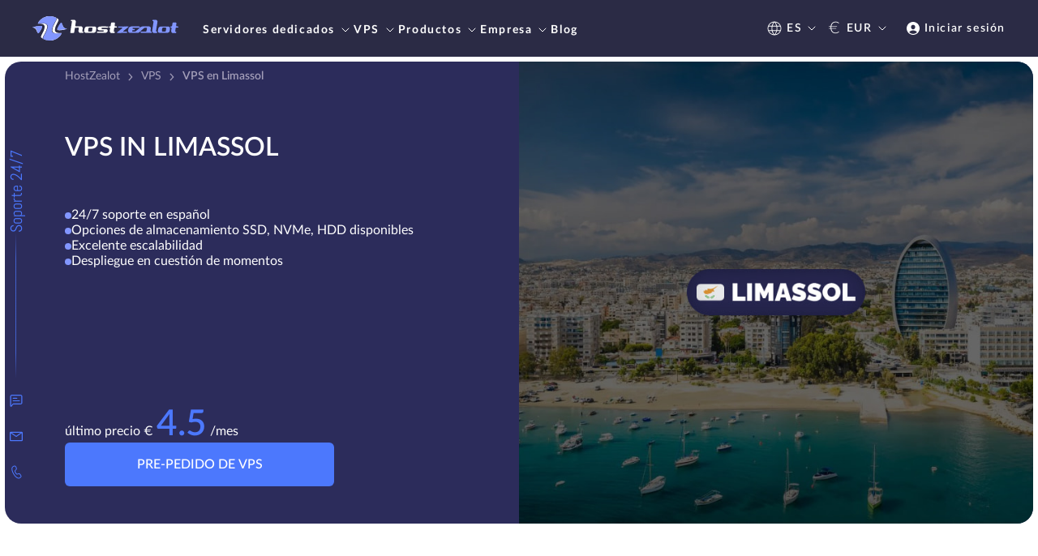

--- FILE ---
content_type: image/svg+xml
request_url: https://es.hostzealot.com/front/svg/flags/se.svg
body_size: 398
content:
<svg width="40" height="24" viewBox="0 0 40 24" fill="none" xmlns="http://www.w3.org/2000/svg">
<g clip-path="url(#clip0_1054_8539)">
<path d="M40 18C40 21.3136 37.8919 24 33.75 24H6.25C2.10813 24 0 21.3136 0 18V6C0 2.68636 2.10813 0 6.25 0H33.75C37.8919 0 40 2.68636 40 6V18Z" fill="#1B75BB"/>
<path d="M12.5 0H18.125V24H12.5V0Z" fill="#FDC40C"/>
<path d="M0 9H40V14H0V9Z" fill="#FDC40C"/>
</g>
<defs>
<clipPath id="clip0_1054_8539">
<rect width="40" height="24" fill="white"/>
</clipPath>
</defs>
</svg>


--- FILE ---
content_type: image/svg+xml
request_url: https://es.hostzealot.com/front/svg/flags/be.svg
body_size: 411
content:
<svg width="40" height="24" viewBox="0 0 40 24" fill="none" xmlns="http://www.w3.org/2000/svg">
<g clip-path="url(#clip0_1054_8567)">
<path d="M13.75 0H26.25V24H13.75V0Z" fill="#F9CB38"/>
<path d="M6.25 0C2.10813 0 0 2.68636 0 6V18C0 21.3136 2.10813 24 6.25 24H13.75V0H6.25Z" fill="#25333A"/>
<path d="M33.75 0H26.25V24H33.75C37.8919 24 40 21.3136 40 18V6C40 2.68636 37.8919 0 33.75 0Z" fill="#EC1C24"/>
</g>
<defs>
<clipPath id="clip0_1054_8567">
<rect width="40" height="24" fill="white"/>
</clipPath>
</defs>
</svg>


--- FILE ---
content_type: image/svg+xml
request_url: https://es.hostzealot.com/front/img/main/benefits-test-img/new_ipv6_ipv4.svg
body_size: 39662
content:
<svg xmlns="http://www.w3.org/2000/svg" width="230" height="205" viewBox="0 0 230 205" fill="none">
<path d="M230 127.701L229.975 138.265L115.371 205.004L115.395 194.453L230 127.701Z" fill="#A49FB9"/>
<path d="M115.395 194.453L115.371 205.004L0 138.253L0.0247152 127.701L115.395 194.453Z" fill="#2B2B45"/>
<path d="M230 127.702L115.395 194.453L0.0247192 127.702L114.642 60.9502L230 127.702Z" fill="#4D4D6A"/>
<path d="M132.152 59.9595V65.3962C132.152 68.9381 134.488 72.48 139.122 75.1798C148.464 80.6165 163.652 80.6165 173.056 75.1798C177.789 72.4428 180.149 68.8514 180.137 65.2599V59.8232C180.137 63.4147 177.789 67.0061 173.056 69.7431C163.652 75.1798 148.464 75.1798 139.122 69.7431C134.476 67.0433 132.152 63.5014 132.152 59.9595Z" fill="#D4E2FC"/>
<mask id="mask0_6461_204648" style="mask-type:luminance" maskUnits="userSpaceOnUse" x="132" y="59" width="49" height="21">
<path d="M132.152 59.9595V65.3962C132.152 68.9381 134.488 72.48 139.122 75.1798C148.464 80.6165 163.652 80.6165 173.056 75.1798C177.789 72.4428 180.149 68.8514 180.137 65.2599V59.8232C180.137 63.4147 177.789 67.0061 173.056 69.7431C163.652 75.1798 148.464 75.1798 139.122 69.7431C134.476 67.0433 132.152 63.5014 132.152 59.9595Z" fill="white"/>
</mask>
<g mask="url(#mask0_6461_204648)">
<path d="M132.152 59.959V65.3957C132.152 68.9376 134.488 72.4795 139.122 75.1793C140.963 76.2443 143.027 77.1112 145.227 77.7552V72.3185C143.027 71.6745 140.963 70.8076 139.122 69.7426C134.476 67.0428 132.152 63.5009 132.152 59.959Z" fill="#BECEF9"/>
<path d="M145.239 72.3193V77.756C148.464 78.7096 151.986 79.205 155.533 79.2545V73.8178C151.986 73.7683 148.464 73.2729 145.239 72.3193Z" fill="#CDDCFB"/>
<path d="M155.533 73.8178V79.2545C161.848 79.3412 168.224 77.9789 173.068 75.18C173.303 75.0438 173.538 74.9076 173.76 74.759V69.3223C173.538 69.4585 173.303 69.6071 173.068 69.7433C168.224 72.5422 161.86 73.9045 155.533 73.8178Z" fill="#DAE8FD"/>
<path d="M173.748 69.322V74.7587C176.257 73.1859 178.036 71.353 179.062 69.4211V63.9844C178.036 65.9163 176.257 67.7492 173.748 69.322Z" fill="#CDDCFB"/>
<path d="M179.062 63.9844V69.4211C179.791 68.0712 180.149 66.6594 180.137 65.2599V59.8232C180.137 61.2227 179.779 62.6345 179.062 63.9844Z" fill="#CDDCFB"/>
</g>
<path d="M139.233 50.0394C129.829 55.4762 129.78 64.2938 139.122 69.7429C148.464 75.1796 163.652 75.1796 173.056 69.7429C182.46 64.3062 182.51 55.4885 173.167 50.0394C163.825 44.6027 148.637 44.6027 139.233 50.0394Z" fill="#E6F1FE"/>
<path d="M132.82 50.5601L132.844 58.3993C132.844 61.8422 135.118 65.285 139.629 67.9105C148.712 73.1986 163.479 73.1986 172.624 67.9105C177.221 65.2478 179.519 61.7555 179.507 58.2631L179.482 50.4238C179.482 53.9162 177.196 57.4086 172.599 60.0712C163.454 65.3593 148.687 65.3593 139.604 60.0712C135.094 57.4457 132.832 54.0029 132.82 50.5601Z" fill="#8296FF"/>
<mask id="mask1_6461_204648" style="mask-type:luminance" maskUnits="userSpaceOnUse" x="132" y="50" width="48" height="22">
<path d="M132.82 50.5601L132.844 58.3993C132.844 61.8422 135.118 65.285 139.629 67.9105C148.712 73.1986 163.479 73.1986 172.624 67.9105C177.221 65.2478 179.519 61.7555 179.507 58.2631L179.482 50.4238C179.482 53.9162 177.196 57.4086 172.599 60.0712C163.454 65.3593 148.687 65.3593 139.604 60.0712C135.094 57.4457 132.832 54.0029 132.82 50.5601Z" fill="white"/>
</mask>
<g mask="url(#mask1_6461_204648)">
<path d="M132.82 50.5596L132.844 58.3988C132.844 61.8417 135.118 65.2845 139.629 67.91C141.421 68.9503 143.423 69.7924 145.573 70.424L145.548 62.5847C143.41 61.9531 141.396 61.111 139.604 60.0707C135.094 57.4452 132.832 54.0024 132.82 50.5596Z" fill="#8296FF"/>
<path d="M145.536 62.5732L145.56 70.4125C148.699 71.3413 152.122 71.8243 155.57 71.8615L155.545 64.0222C152.098 63.9727 148.674 63.4897 145.536 62.5732Z" fill="#8296FF"/>
<path d="M155.545 64.0338L155.57 71.873C161.712 71.9473 167.915 70.6346 172.611 67.9101C172.846 67.7738 173.069 67.6376 173.279 67.5014L173.254 59.6621C173.031 59.7983 172.809 59.9346 172.587 60.0708C167.878 62.7953 161.687 64.1081 155.545 64.0338Z" fill="#8296FF"/>
<path d="M173.266 59.6626L173.291 67.5019C175.738 65.9663 177.455 64.1953 178.456 62.3129L178.432 54.4736C177.431 56.356 175.701 58.127 173.266 59.6626Z" fill="#8296FF"/>
<path d="M178.432 54.4735L178.456 62.3128C179.161 61 179.507 59.6254 179.507 58.2631L179.482 50.4238C179.482 51.7861 179.136 53.1608 178.432 54.4735Z" fill="#8296FF"/>
</g>
<path d="M139.703 40.9124C130.558 46.2005 130.521 54.7704 139.592 60.0709C148.675 65.359 163.442 65.359 172.587 60.0709C181.731 54.7828 181.781 46.2128 172.698 40.9124C163.615 35.6243 148.848 35.6243 139.703 40.9124Z" fill="#8296FF"/>
<path d="M132.152 44.7397V50.1765C132.152 53.7184 134.488 57.2603 139.122 59.9601C148.464 65.3968 163.652 65.3968 173.056 59.9601C177.789 57.2231 180.149 53.6317 180.137 50.0402V44.6035C180.137 48.195 177.789 51.7864 173.056 54.5233C163.652 59.96 148.464 59.96 139.122 54.5233C134.476 51.8236 132.152 48.2817 132.152 44.7397Z" fill="#D4E2FC"/>
<mask id="mask2_6461_204648" style="mask-type:luminance" maskUnits="userSpaceOnUse" x="132" y="44" width="49" height="21">
<path d="M132.152 44.7397V50.1765C132.152 53.7184 134.488 57.2603 139.122 59.9601C148.464 65.3968 163.652 65.3968 173.056 59.9601C177.789 57.2231 180.149 53.6317 180.137 50.0402V44.6035C180.137 48.195 177.789 51.7864 173.056 54.5233C163.652 59.96 148.464 59.96 139.122 54.5233C134.476 51.8236 132.152 48.2817 132.152 44.7397Z" fill="white"/>
</mask>
<g mask="url(#mask2_6461_204648)">
<path d="M132.152 44.7393V50.176C132.152 53.7179 134.488 57.2598 139.122 59.9596C140.963 61.0246 143.027 61.8915 145.227 62.5355V57.0988C143.027 56.4548 140.963 55.5879 139.122 54.5229C134.476 51.8231 132.152 48.2812 132.152 44.7393Z" fill="#BECEF9"/>
<path d="M145.239 57.0996V62.5363C148.464 63.4899 151.986 63.9853 155.533 64.0348V58.5981C151.986 58.5486 148.464 58.0532 145.239 57.0996Z" fill="#CDDCFB"/>
<path d="M155.533 58.598V64.0347C161.848 64.1214 168.224 62.7592 173.068 59.9603C173.303 59.8241 173.538 59.6879 173.76 59.5392V54.1025C173.538 54.2388 173.303 54.3874 173.068 54.5236C168.224 57.3225 161.86 58.6847 155.533 58.598Z" fill="#DAE8FD"/>
<path d="M173.748 54.1023V59.539C176.257 57.9662 178.036 56.1333 179.062 54.2014V48.7646C178.036 50.6966 176.257 52.5295 173.748 54.1023Z" fill="#CDDCFB"/>
<path d="M179.062 48.7646V54.2014C179.791 52.8515 180.149 51.4397 180.137 50.0402V44.6035C180.137 46.0029 179.779 47.4148 179.062 48.7646Z" fill="#CDDCFB"/>
</g>
<path d="M139.233 34.8197C129.829 40.2564 129.78 49.074 139.122 54.5231C148.464 59.9598 163.652 59.9598 173.056 54.5231C182.46 49.0864 182.51 40.2688 173.167 34.8197C163.825 29.383 148.637 29.383 139.233 34.8197Z" fill="#E6F1FE"/>
<path d="M132.82 35.3765L132.844 43.2157C132.844 46.6586 135.118 50.1014 139.629 52.7269C148.712 58.015 163.479 58.015 172.624 52.7269C177.221 50.0642 179.519 46.5719 179.507 43.0795L179.482 35.2402C179.482 38.7326 177.196 42.225 172.599 44.8876C163.454 50.1757 148.687 50.1757 139.604 44.8876C135.094 42.2621 132.832 38.8193 132.82 35.3765Z" fill="#8296FF"/>
<mask id="mask3_6461_204648" style="mask-type:luminance" maskUnits="userSpaceOnUse" x="132" y="35" width="48" height="22">
<path d="M132.82 35.3765L132.844 43.2157C132.844 46.6586 135.118 50.1014 139.629 52.7269C148.712 58.015 163.479 58.015 172.624 52.7269C177.221 50.0642 179.519 46.5719 179.507 43.0795L179.482 35.2402C179.482 38.7326 177.196 42.225 172.599 44.8876C163.454 50.1757 148.687 50.1757 139.604 44.8876C135.094 42.2621 132.832 38.8193 132.82 35.3765Z" fill="white"/>
</mask>
<g mask="url(#mask3_6461_204648)">
<path d="M132.82 35.377L132.844 43.2162C132.844 46.659 135.118 50.1019 139.629 52.7274C141.421 53.7676 143.423 54.6098 145.573 55.2414L145.548 47.4021C143.41 46.7705 141.396 45.9284 139.604 44.8881C135.094 42.2626 132.832 38.8198 132.82 35.377Z" fill="#8296FF"/>
<path d="M145.536 47.4014L145.56 55.2406C148.699 56.1694 152.122 56.6524 155.57 56.6896L155.545 48.8503C152.098 48.8008 148.674 48.3178 145.536 47.4014Z" fill="#8296FF"/>
<path d="M155.545 48.8511L155.57 56.6904C161.712 56.7647 167.915 55.452 172.611 52.7274C172.846 52.5912 173.069 52.455 173.279 52.3188L173.254 44.4795C173.031 44.6157 172.809 44.7519 172.587 44.8882C167.878 47.6127 161.687 48.9255 155.545 48.8511Z" fill="#8296FF"/>
<path d="M173.266 44.4918L173.291 52.331C175.738 50.7954 177.455 49.0244 178.456 47.142L178.432 39.3027C177.431 41.1851 175.701 42.9561 173.266 44.4918Z" fill="#8296FF"/>
<path d="M178.432 39.3026L178.456 47.1419C179.161 45.8291 179.507 44.4545 179.507 43.0922L179.482 35.2529C179.482 36.6152 179.136 37.9899 178.432 39.3026Z" fill="#8296FF"/>
</g>
<path d="M139.703 25.7415C130.558 31.0296 130.521 39.5995 139.592 44.9C148.675 50.1881 163.442 50.1881 172.587 44.9C181.731 39.6119 181.781 31.0419 172.698 25.7415C163.615 20.4534 148.848 20.4534 139.703 25.7415Z" fill="#8296FF"/>
<path d="M132.152 29.5561V34.9929C132.152 38.5348 134.488 42.0767 139.122 44.7765C148.464 50.2132 163.652 50.2132 173.056 44.7765C177.789 42.0395 180.149 38.4481 180.137 34.8566V29.4199C180.137 33.0114 177.789 36.6028 173.056 39.3397C163.652 44.7765 148.464 44.7765 139.122 39.3397C134.476 36.64 132.152 33.0981 132.152 29.5561Z" fill="#D4E2FC"/>
<mask id="mask4_6461_204648" style="mask-type:luminance" maskUnits="userSpaceOnUse" x="132" y="29" width="49" height="20">
<path d="M132.152 29.5561V34.9929C132.152 38.5348 134.488 42.0767 139.122 44.7765C148.464 50.2132 163.652 50.2132 173.056 44.7765C177.789 42.0395 180.149 38.4481 180.137 34.8566V29.4199C180.137 33.0114 177.789 36.6028 173.056 39.3397C163.652 44.7765 148.464 44.7765 139.122 39.3397C134.476 36.64 132.152 33.0981 132.152 29.5561Z" fill="white"/>
</mask>
<g mask="url(#mask4_6461_204648)">
<path d="M132.152 29.5566V34.9933C132.152 38.5353 134.488 42.0772 139.122 44.7769C140.963 45.842 143.027 46.7089 145.227 47.3529V41.9162C143.027 41.2722 140.963 40.4053 139.122 39.3402C134.476 36.6405 132.152 33.0986 132.152 29.5566Z" fill="#BECEF9"/>
<path d="M145.239 41.9287V47.3654C148.464 48.319 151.986 48.8144 155.533 48.8639V43.4272C151.986 43.3777 148.464 42.8823 145.239 41.9287Z" fill="#CDDCFB"/>
<path d="M155.533 43.4144V48.8512C161.848 48.9378 168.224 47.5756 173.068 44.7767C173.303 44.6405 173.538 44.5043 173.76 44.3557V38.9189C173.538 39.0552 173.303 39.2038 173.068 39.34C168.224 42.1389 161.86 43.5011 155.533 43.4144Z" fill="#DAE8FD"/>
<path d="M173.748 38.9314V44.3681C176.257 42.7953 178.036 40.9624 179.062 39.0305V33.5938C178.036 35.5257 176.257 37.3586 173.748 38.9314Z" fill="#CDDCFB"/>
<path d="M179.062 33.5937V39.0305C179.791 37.6806 180.149 36.2688 180.137 34.8693V29.4326C180.137 30.832 179.779 32.2439 179.062 33.5937Z" fill="#CDDCFB"/>
</g>
<path d="M139.233 19.6488C129.829 25.0855 129.78 33.9032 139.122 39.3522C148.464 44.789 163.652 44.789 173.056 39.3522C182.46 33.9155 182.51 25.0979 173.167 19.6488C163.825 14.2121 148.637 14.2121 139.233 19.6488Z" fill="#E6F1FE"/>
<path d="M132.82 19.8833L132.844 27.7226C132.844 31.1654 135.118 34.6082 139.629 37.2337C148.712 42.5218 163.479 42.5218 172.624 37.2337C177.221 34.5711 179.519 31.0787 179.507 27.5863L179.482 19.7471C179.482 23.2394 177.196 26.7318 172.599 29.3944C163.454 34.6825 148.687 34.6825 139.604 29.3944C135.094 26.769 132.832 23.3261 132.82 19.8833Z" fill="#8296FF"/>
<mask id="mask5_6461_204648" style="mask-type:luminance" maskUnits="userSpaceOnUse" x="132" y="19" width="48" height="23">
<path d="M132.82 19.8833L132.844 27.7226C132.844 31.1654 135.118 34.6082 139.629 37.2337C148.712 42.5218 163.479 42.5218 172.624 37.2337C177.221 34.5711 179.519 31.0787 179.507 27.5863L179.482 19.7471C179.482 23.2394 177.196 26.7318 172.599 29.3944C163.454 34.6825 148.687 34.6825 139.604 29.3944C135.094 26.769 132.832 23.3261 132.82 19.8833Z" fill="white"/>
</mask>
<g mask="url(#mask5_6461_204648)">
<path d="M132.82 19.8828L132.844 27.7221C132.844 31.1649 135.118 34.6077 139.629 37.2332C141.421 38.2735 143.423 39.1156 145.573 39.7472L145.548 31.908C143.41 31.2764 141.396 30.4342 139.604 29.394C135.094 26.7685 132.832 23.3256 132.82 19.8828Z" fill="#8296FF"/>
<path d="M145.536 31.8965L145.56 39.7357C148.699 40.6646 152.122 41.1476 155.57 41.1847L155.545 33.3454C152.098 33.2959 148.674 32.8129 145.536 31.8965Z" fill="#8296FF"/>
<path d="M155.545 33.357L155.57 41.1963C161.712 41.2706 167.915 39.9578 172.611 37.2333C172.846 37.0971 173.069 36.9608 173.279 36.8246L173.254 28.9854C173.031 29.1216 172.809 29.2578 172.587 29.394C167.878 32.1186 161.687 33.4313 155.545 33.357Z" fill="#8296FF"/>
<path d="M173.266 28.9859L173.291 36.8252C175.738 35.2895 177.455 33.5186 178.456 31.6361L178.432 23.7969C177.431 25.6793 175.701 27.4502 173.266 28.9859Z" fill="#8296FF"/>
<path d="M178.432 23.7967L178.456 31.636C179.161 30.3233 179.507 28.9486 179.507 27.5863L179.482 19.7471C179.482 21.1093 179.136 22.484 178.432 23.7967Z" fill="#8296FF"/>
</g>
<path d="M139.703 10.2363C130.558 15.5244 130.521 24.0944 139.592 29.3949C148.675 34.683 163.442 34.683 172.587 29.3949C181.731 24.1068 181.781 15.5368 172.698 10.2363C163.615 4.93586 148.848 4.94825 139.703 10.2363Z" fill="#8296FF"/>
<path d="M132.152 14.063V19.4997C132.152 23.0416 134.488 26.5835 139.122 29.2833C148.464 34.72 163.652 34.72 173.056 29.2833C177.789 26.5464 180.149 22.9549 180.137 19.3635V13.9268C180.137 17.5182 177.789 21.1096 173.056 23.8466C163.652 29.2833 148.464 29.2833 139.122 23.8466C134.476 21.1468 132.152 17.6049 132.152 14.063Z" fill="#D4E2FC"/>
<mask id="mask6_6461_204648" style="mask-type:luminance" maskUnits="userSpaceOnUse" x="132" y="13" width="49" height="21">
<path d="M132.152 14.063V19.4997C132.152 23.0416 134.488 26.5835 139.122 29.2833C148.464 34.72 163.652 34.72 173.056 29.2833C177.789 26.5464 180.149 22.9549 180.137 19.3635V13.9268C180.137 17.5182 177.789 21.1096 173.056 23.8466C163.652 29.2833 148.464 29.2833 139.122 23.8466C134.476 21.1468 132.152 17.6049 132.152 14.063Z" fill="white"/>
</mask>
<g mask="url(#mask6_6461_204648)">
<path d="M132.152 14.0625V19.4992C132.152 23.0411 134.488 26.583 139.122 29.2828C140.963 30.3479 143.027 31.2148 145.227 31.8587V26.422C143.027 25.7781 140.963 24.9111 139.122 23.8461C134.476 21.1463 132.152 17.6044 132.152 14.0625Z" fill="#BECEF9"/>
<path d="M145.239 26.4229V31.8596C148.464 32.8131 151.986 33.3085 155.533 33.3581V27.9214C151.986 27.8718 148.464 27.3764 145.239 26.4229Z" fill="#CDDCFB"/>
<path d="M155.533 27.9213V33.358C161.848 33.4447 168.224 32.0824 173.068 29.2836C173.303 29.1473 173.538 29.0111 173.76 28.8625V23.4258C173.538 23.562 173.303 23.7106 173.068 23.8468C168.224 26.6457 161.86 28.008 155.533 27.9213Z" fill="#DAE8FD"/>
<path d="M173.748 23.4255V28.8622C176.257 27.2894 178.036 25.4566 179.062 23.5246V18.0879C178.036 20.0198 176.257 21.8527 173.748 23.4255Z" fill="#CDDCFB"/>
<path d="M179.062 18.0879V23.5246C179.791 22.1747 180.149 20.7629 180.137 19.3635V13.9268C180.137 15.3262 179.779 16.738 179.062 18.0879Z" fill="#CDDCFB"/>
</g>
<path d="M139.233 4.14296C129.829 9.57967 129.78 18.3973 139.122 23.8464C148.464 29.2831 163.652 29.2831 173.056 23.8464C182.46 18.4097 182.51 9.59205 173.167 4.14296C163.825 -1.29375 148.637 -1.29375 139.233 4.14296Z" fill="#E6F1FE"/>
<path d="M141.359 6.43384C133.141 10.6074 133.092 17.3816 141.26 21.5551C149.428 25.7286 162.7 25.7286 170.931 21.5551C179.148 17.3816 179.198 10.6074 171.029 6.43384C162.861 2.26033 149.577 2.26033 141.359 6.43384Z" fill="#DAE8FD"/>
<path d="M134.574 14.0256C134.574 14.1618 134.574 14.298 134.599 14.4343C134.785 17.0721 136.861 19.71 140.358 21.741C144.448 24.1312 150.182 25.4934 156.089 25.4934C161.996 25.4934 167.681 24.1559 171.87 21.741C175.416 19.6852 177.53 17.0226 177.727 14.3599C177.727 14.2237 177.752 14.0875 177.752 13.9513C177.752 11.1896 175.651 8.37833 171.981 6.23584C167.891 3.84567 162.157 2.4834 156.25 2.4834C150.343 2.4834 144.646 3.8209 140.469 6.23584C136.749 8.39071 134.599 11.2267 134.599 14.0132L134.574 14.0256ZM136.465 14.4466C136.453 14.298 136.44 14.1618 136.44 14.038C136.44 11.9326 138.245 9.67868 141.384 7.87057C145.289 5.60424 150.565 4.36581 156.237 4.36581C161.91 4.36581 167.211 5.6414 171.029 7.87057C174.106 9.66629 175.874 11.8831 175.874 13.9636C175.874 14.0999 175.874 14.2237 175.849 14.3599C175.861 14.5086 175.874 14.6448 175.874 14.7686C175.874 16.874 174.069 19.1279 170.931 20.936C167.026 23.19 161.749 24.4408 156.089 24.4408C150.429 24.4408 145.116 23.1652 141.297 20.9484C138.22 19.1527 136.453 16.9359 136.453 14.8553C136.453 14.7191 136.453 14.5952 136.478 14.459L136.465 14.4466Z" fill="#98A4E0"/>
<path d="M134.599 14.4343C134.784 17.0721 136.861 19.71 140.358 21.741C144.448 24.1312 150.182 25.4935 156.089 25.4935C161.996 25.4935 167.68 24.1559 171.87 21.741C175.416 19.6852 177.53 17.0226 177.727 14.36C177.542 11.7345 175.466 9.08425 171.981 7.05323C167.891 4.67544 162.157 3.30078 156.25 3.30078C150.343 3.30078 144.646 4.63829 140.469 7.05323C136.922 9.10902 134.809 11.7716 134.611 14.4343H134.599ZM136.44 14.8429C136.44 14.7067 136.44 14.5829 136.465 14.4467C136.453 14.298 136.44 14.1618 136.44 14.038C136.44 11.9326 138.245 9.6787 141.383 7.87059C145.288 5.60426 150.565 4.36583 156.237 4.36583C161.909 4.36583 167.211 5.64141 171.029 7.87059C174.106 9.66631 175.874 11.8831 175.874 13.9637C175.874 14.0999 175.874 14.2237 175.849 14.36C175.861 14.5086 175.874 14.6448 175.874 14.7686C175.874 16.874 174.069 19.1279 170.931 20.936C167.026 23.19 161.749 24.4408 156.089 24.4408C150.429 24.4408 145.115 23.1652 141.297 20.9484C138.22 19.1527 136.453 16.9359 136.453 14.8553L136.44 14.8429Z" fill="#15D9FD"/>
<path d="M93.4484 86.4497V91.8864C93.4484 95.4283 95.784 98.9702 100.418 101.67C109.76 107.107 124.948 107.107 134.352 101.67C139.085 98.9331 141.445 95.3416 141.433 91.7502V86.3135C141.433 89.9049 139.085 93.4964 134.352 96.2333C124.948 101.67 109.76 101.67 100.418 96.2333C95.7716 93.5335 93.4484 89.9916 93.4484 86.4497Z" fill="#D4E2FC"/>
<mask id="mask7_6461_204648" style="mask-type:luminance" maskUnits="userSpaceOnUse" x="93" y="86" width="49" height="20">
<path d="M93.4484 86.4497V91.8864C93.4484 95.4283 95.784 98.9702 100.418 101.67C109.76 107.107 124.948 107.107 134.352 101.67C139.085 98.9331 141.445 95.3416 141.433 91.7502V86.3135C141.433 89.9049 139.085 93.4964 134.352 96.2333C124.948 101.67 109.76 101.67 100.418 96.2333C95.7716 93.5335 93.4484 89.9916 93.4484 86.4497Z" fill="white"/>
</mask>
<g mask="url(#mask7_6461_204648)">
<path d="M93.4484 86.4502V91.8869C93.4484 95.4288 95.784 98.9707 100.418 101.67C102.259 102.736 104.323 103.602 106.523 104.246V98.8097C104.323 98.1657 102.247 97.2988 100.418 96.2338C95.7716 93.534 93.4484 89.9921 93.4484 86.4502Z" fill="#BECEF9"/>
<path d="M106.535 98.8223V104.259C109.76 105.213 113.282 105.708 116.829 105.757V100.321C113.282 100.271 109.76 99.7759 106.535 98.8223Z" fill="#CDDCFB"/>
<path d="M116.829 100.308V105.745C123.144 105.831 129.52 104.469 134.364 101.67C134.599 101.534 134.834 101.398 135.056 101.249V95.8125C134.834 95.9487 134.599 96.0973 134.364 96.2336C129.52 99.0324 123.156 100.395 116.829 100.308Z" fill="#DAE8FD"/>
<path d="M135.057 95.8249V101.262C137.565 99.6888 139.345 97.856 140.37 95.924V90.4873C139.332 92.4193 137.565 94.2521 135.057 95.8249Z" fill="#CDDCFB"/>
<path d="M140.37 90.4873V95.924C141.099 94.5741 141.458 93.1623 141.445 91.7629V86.3262C141.445 87.7256 141.087 89.1374 140.37 90.4873Z" fill="#CDDCFB"/>
</g>
<path d="M100.542 76.5424C91.1375 81.9791 91.088 90.7967 100.43 96.2458C109.773 101.682 124.96 101.682 134.364 96.2458C143.769 90.8091 143.818 81.9915 134.476 76.5424C125.133 71.1057 109.946 71.1057 100.542 76.5424Z" fill="#E6F1FE"/>
<path d="M94.1156 77.0493L94.1403 84.8886C94.1403 88.3314 96.4141 91.7743 100.925 94.3997C110.007 99.6878 124.775 99.6878 133.919 94.3997C138.517 91.7371 140.815 88.2447 140.803 84.7524L140.778 76.9131C140.778 80.4055 138.492 83.8978 133.895 86.5605C124.75 91.8486 109.983 91.8486 100.9 86.5605C96.3894 83.935 94.128 80.4921 94.1156 77.0493Z" fill="#1499FC"/>
<mask id="mask8_6461_204648" style="mask-type:luminance" maskUnits="userSpaceOnUse" x="94" y="76" width="47" height="23">
<path d="M94.1156 77.0493L94.1403 84.8886C94.1403 88.3314 96.4141 91.7743 100.925 94.3997C110.007 99.6878 124.775 99.6878 133.919 94.3997C138.517 91.7371 140.815 88.2447 140.803 84.7524L140.778 76.9131C140.778 80.4055 138.492 83.8978 133.895 86.5605C124.75 91.8486 109.983 91.8486 100.9 86.5605C96.3894 83.935 94.128 80.4921 94.1156 77.0493Z" fill="white"/>
</mask>
<g mask="url(#mask8_6461_204648)">
<path d="M94.1156 77.0488L94.1403 84.8881C94.1403 88.3309 96.4141 91.7738 100.925 94.3992C102.716 95.4395 104.718 96.2816 106.869 96.9132L106.844 89.074C104.706 88.4424 102.692 87.6126 100.9 86.56C96.3894 83.9345 94.128 80.4917 94.1156 77.0488Z" fill="#1499FC"/>
<path d="M106.844 89.0742L106.869 96.9135C110.008 97.8423 113.431 98.3253 116.878 98.3624L116.854 90.5232C113.406 90.4736 109.983 89.9907 106.844 89.0742Z" fill="#13B7FD"/>
<path d="M116.841 90.523L116.866 98.3623C123.008 98.4366 129.199 97.1239 133.907 94.3993C134.142 94.2631 134.364 94.1269 134.574 93.9906L134.55 86.1514C134.327 86.2876 134.105 86.4238 133.882 86.5601C129.174 89.2846 122.983 90.5973 116.841 90.523Z" fill="#15D9FD"/>
<path d="M134.562 86.1519L134.587 93.9912C137.034 92.4555 138.751 90.6846 139.752 88.8021L139.728 80.9629C138.727 82.8453 136.997 84.6163 134.562 86.1519Z" fill="#13B7FD"/>
<path d="M139.728 80.9628L139.752 88.802C140.457 87.4893 140.803 86.1146 140.803 84.7524L140.778 76.9131C140.778 78.2754 140.432 79.65 139.728 80.9628Z" fill="#13B7FD"/>
</g>
<path d="M100.999 67.4143C91.8542 72.7024 91.8171 81.2723 100.888 86.5728C109.97 91.8609 124.738 91.8609 133.882 86.5728C143.027 81.2847 143.077 72.7148 133.994 67.4143C124.911 62.1262 110.143 62.1262 100.999 67.4143Z" fill="#15D9FD"/>
<path d="M93.4484 71.229V76.6657C93.4484 80.2076 95.784 83.7495 100.418 86.4493C109.76 91.886 124.948 91.886 134.352 86.4493C139.085 83.7124 141.445 80.1209 141.433 76.5295V71.0928C141.433 74.6842 139.085 78.2757 134.352 81.0126C124.948 86.4493 109.76 86.4493 100.418 81.0126C95.7716 78.3128 93.4484 74.7709 93.4484 71.229Z" fill="#D4E2FC"/>
<mask id="mask9_6461_204648" style="mask-type:luminance" maskUnits="userSpaceOnUse" x="93" y="71" width="49" height="20">
<path d="M93.4484 71.229V76.6657C93.4484 80.2076 95.784 83.7495 100.418 86.4493C109.76 91.886 124.948 91.886 134.352 86.4493C139.085 83.7124 141.445 80.1209 141.433 76.5295V71.0928C141.433 74.6842 139.085 78.2757 134.352 81.0126C124.948 86.4493 109.76 86.4493 100.418 81.0126C95.7716 78.3128 93.4484 74.7709 93.4484 71.229Z" fill="white"/>
</mask>
<g mask="url(#mask9_6461_204648)">
<path d="M93.4484 71.2285V76.6652C93.4484 80.2071 95.784 83.749 100.418 86.4488C102.259 87.5139 104.323 88.3808 106.523 89.0247V83.588C104.323 82.9441 102.247 82.0772 100.418 81.0121C95.7716 78.3123 93.4484 74.7704 93.4484 71.2285Z" fill="#BECEF9"/>
<path d="M106.535 83.5889V89.0256C109.76 89.9792 113.282 90.4745 116.829 90.5241V85.0874C113.282 85.0378 109.76 84.5425 106.535 83.5889Z" fill="#CDDCFB"/>
<path d="M116.829 85.0873V90.524C123.144 90.6107 129.52 89.2484 134.364 86.4496C134.599 86.3133 134.834 86.1771 135.056 86.0285V80.5918C134.834 80.728 134.599 80.8766 134.364 81.0129C129.52 83.8117 123.156 85.174 116.829 85.0873Z" fill="#DAE8FD"/>
<path d="M135.057 80.5915V86.0282C137.565 84.4554 139.345 82.6226 140.37 80.6906V75.2539C139.332 77.1859 137.565 79.0187 135.057 80.5915Z" fill="#CDDCFB"/>
<path d="M140.37 75.2539V80.6906C141.099 79.3407 141.458 77.9289 141.445 76.5295V71.0928C141.445 72.4922 141.087 73.904 140.37 75.2539Z" fill="#CDDCFB"/>
</g>
<path d="M100.542 61.309C91.1375 66.7457 91.088 75.5633 100.43 81.0124C109.773 86.4491 124.96 86.4491 134.364 81.0124C143.769 75.5757 143.818 66.7581 134.476 61.309C125.133 55.8723 109.946 55.8723 100.542 61.309Z" fill="#E6F1FE"/>
<path d="M94.1156 61.8794L94.1403 69.7187C94.1403 73.1615 96.4141 76.6043 100.925 79.2298C110.007 84.5179 124.775 84.5179 133.919 79.2298C138.517 76.5672 140.815 73.0748 140.803 69.5824L140.778 61.7432C140.778 65.2355 138.492 68.7279 133.895 71.3905C124.75 76.6786 109.983 76.6786 100.9 71.3905C96.3894 68.7651 94.128 65.3222 94.1156 61.8794Z" fill="#8296FF"/>
<mask id="mask10_6461_204648" style="mask-type:luminance" maskUnits="userSpaceOnUse" x="94" y="61" width="47" height="23">
<path d="M94.1156 61.8794L94.1403 69.7187C94.1403 73.1615 96.4141 76.6043 100.925 79.2298C110.007 84.5179 124.775 84.5179 133.919 79.2298C138.517 76.5672 140.815 73.0748 140.803 69.5824L140.778 61.7432C140.778 65.2355 138.492 68.7279 133.895 71.3905C124.75 76.6786 109.983 76.6786 100.9 71.3905C96.3894 68.7651 94.128 65.3222 94.1156 61.8794Z" fill="white"/>
</mask>
<g mask="url(#mask10_6461_204648)">
<path d="M94.1156 61.8789L94.1403 69.7182C94.1403 73.161 96.4141 76.6038 100.925 79.2293C102.716 80.2696 104.718 81.1117 106.869 81.7433L106.844 73.9041C104.706 73.2725 102.692 72.4303 100.9 71.39C96.3894 68.7646 94.128 65.3217 94.1156 61.8789Z" fill="#8296FF"/>
<path d="M106.844 73.8926L106.869 81.7318C110.008 82.6607 113.431 83.1437 116.878 83.1808L116.854 75.3415C113.406 75.292 109.983 74.809 106.844 73.8926Z" fill="#8296FF"/>
<path d="M116.841 75.3531L116.866 83.1924C123.008 83.2667 129.199 81.9539 133.907 79.2294C134.142 79.0932 134.364 78.9569 134.574 78.8207L134.55 70.9814C134.327 71.1177 134.105 71.2539 133.882 71.3901C129.174 74.1147 122.983 75.4274 116.841 75.3531Z" fill="#8296FF"/>
<path d="M134.562 70.982L134.587 78.8212C137.034 77.2856 138.751 75.5146 139.752 73.6322L139.728 65.793C138.727 67.6754 136.997 69.4463 134.562 70.982Z" fill="#8296FF"/>
<path d="M139.728 65.7928L139.752 73.6321C140.457 72.3194 140.803 70.9447 140.803 69.5824L140.778 61.7432C140.778 63.1054 140.432 64.4801 139.728 65.7928Z" fill="#8296FF"/>
</g>
<path d="M100.999 52.2317C91.8542 57.5198 91.8171 66.0897 100.888 71.3902C109.97 76.6783 124.738 76.6783 133.882 71.3902C143.027 66.1021 143.077 57.5322 133.994 52.2317C124.911 46.9436 110.143 46.9436 100.999 52.2317Z" fill="#8296FF"/>
<path d="M93.4484 56.0581V61.4948C93.4484 65.0367 95.784 68.5786 100.418 71.2784C109.76 76.7151 124.948 76.7151 134.352 71.2784C139.085 68.5415 141.445 64.95 141.433 61.3586V55.9219C141.433 59.5133 139.085 63.1048 134.352 65.8417C124.948 71.2784 109.76 71.2784 100.418 65.8417C95.7716 63.1419 93.4484 59.6 93.4484 56.0581Z" fill="#D4E2FC"/>
<mask id="mask11_6461_204648" style="mask-type:luminance" maskUnits="userSpaceOnUse" x="93" y="55" width="49" height="21">
<path d="M93.4484 56.0581V61.4948C93.4484 65.0367 95.784 68.5786 100.418 71.2784C109.76 76.7151 124.948 76.7151 134.352 71.2784C139.085 68.5415 141.445 64.95 141.433 61.3586V55.9219C141.433 59.5133 139.085 63.1048 134.352 65.8417C124.948 71.2784 109.76 71.2784 100.418 65.8417C95.7716 63.1419 93.4484 59.6 93.4484 56.0581Z" fill="white"/>
</mask>
<g mask="url(#mask11_6461_204648)">
<path d="M93.4484 56.0576V61.4943C93.4484 65.0362 95.784 68.5781 100.418 71.2779C102.259 72.343 104.323 73.2099 106.523 73.8539V68.4171C104.323 67.7732 102.247 66.9063 100.418 65.8412C95.7716 63.1414 93.4484 59.5995 93.4484 56.0576Z" fill="#BECEF9"/>
<path d="M106.535 68.418V73.8547C109.76 74.8083 113.282 75.3036 116.829 75.3532V69.9165C113.282 69.8669 109.76 69.3716 106.535 68.418Z" fill="#CDDCFB"/>
<path d="M116.829 69.9164V75.3531C123.144 75.4398 129.52 74.0775 134.364 71.2787C134.599 71.1424 134.834 71.0062 135.056 70.8576V65.4209C134.834 65.5571 134.599 65.7057 134.364 65.842C129.52 68.6408 123.156 70.0031 116.829 69.9164Z" fill="#DAE8FD"/>
<path d="M135.057 65.4206V70.8573C137.565 69.2845 139.345 67.4517 140.37 65.5197V60.083C139.332 62.015 137.565 63.8478 135.057 65.4206Z" fill="#CDDCFB"/>
<path d="M140.37 60.083V65.5197C141.099 64.1698 141.458 62.758 141.445 61.3586V55.9219C141.445 57.3213 141.087 58.7331 140.37 60.083Z" fill="#CDDCFB"/>
</g>
<path d="M100.542 46.1381C91.1375 51.5748 91.088 60.3924 100.43 65.8415C109.773 71.2782 124.96 71.2782 134.364 65.8415C143.769 60.4048 143.818 51.5872 134.476 46.1381C125.133 40.7014 109.946 40.7014 100.542 46.1381Z" fill="#E6F1FE"/>
<path d="M94.1156 46.3735L94.1403 54.2128C94.1403 57.6556 96.4141 61.0985 100.925 63.7239C110.007 69.012 124.775 69.012 133.919 63.7239C138.517 61.0613 140.815 57.5689 140.803 54.0766L140.778 46.2373C140.778 49.7297 138.492 53.2221 133.895 55.8847C124.75 61.1728 109.983 61.1728 100.9 55.8847C96.3894 53.2592 94.128 49.8164 94.1156 46.3735Z" fill="#8296FF"/>
<mask id="mask12_6461_204648" style="mask-type:luminance" maskUnits="userSpaceOnUse" x="94" y="46" width="47" height="22">
<path d="M94.1156 46.3735L94.1403 54.2128C94.1403 57.6556 96.4141 61.0985 100.925 63.7239C110.007 69.012 124.775 69.012 133.919 63.7239C138.517 61.0613 140.815 57.5689 140.803 54.0766L140.778 46.2373C140.778 49.7297 138.492 53.2221 133.895 55.8847C124.75 61.1728 109.983 61.1728 100.9 55.8847C96.3894 53.2592 94.128 49.8164 94.1156 46.3735Z" fill="white"/>
</mask>
<g mask="url(#mask12_6461_204648)">
<path d="M94.1156 46.373L94.1403 54.2123C94.1403 57.6551 96.4141 61.098 100.925 63.7235C102.716 64.7637 104.718 65.6059 106.869 66.2375L106.844 58.3982C104.706 57.7666 102.692 56.9245 100.9 55.8842C96.3894 53.2587 94.128 49.8159 94.1156 46.373Z" fill="#8296FF"/>
<path d="M106.844 58.3984L106.869 66.2377C110.008 67.1665 113.431 67.6495 116.878 67.6867L116.854 59.8474C113.406 59.7979 109.983 59.3149 106.844 58.3984Z" fill="#8296FF"/>
<path d="M116.841 59.8472L116.866 67.6865C123.008 67.7608 129.199 66.4481 133.907 63.7235C134.142 63.5873 134.364 63.4511 134.574 63.3149L134.55 55.4756C134.327 55.6118 134.105 55.748 133.882 55.8843C129.174 58.6088 122.983 59.9215 116.841 59.8472Z" fill="#8296FF"/>
<path d="M134.562 55.4761L134.587 63.3154C137.034 61.7797 138.751 60.0088 139.752 58.1264L139.728 50.2871C138.727 52.1695 136.997 53.9405 134.562 55.4761Z" fill="#8296FF"/>
<path d="M139.728 50.287L139.752 58.1262C140.457 56.8135 140.803 55.4388 140.803 54.0766L140.778 46.2373C140.778 47.5996 140.432 48.9742 139.728 50.287Z" fill="#8296FF"/>
</g>
<path d="M100.999 36.7385C91.8542 42.0266 91.8171 50.5966 100.888 55.897C109.97 61.1851 124.738 61.1851 133.882 55.897C143.027 50.6089 143.077 42.039 133.994 36.7385C124.911 31.4504 110.143 31.4504 100.999 36.7385Z" fill="#8296FF"/>
<path d="M93.4484 40.5532V45.9899C93.4484 49.5318 95.784 53.0737 100.418 55.7735C109.76 61.2102 124.948 61.2102 134.352 55.7735C139.085 53.0366 141.445 49.4451 141.433 45.8537V40.417C141.433 44.0084 139.085 47.5999 134.352 50.3368C124.948 55.7735 109.76 55.7735 100.418 50.3368C95.7716 47.637 93.4484 44.0951 93.4484 40.5532Z" fill="#D4E2FC"/>
<mask id="mask13_6461_204648" style="mask-type:luminance" maskUnits="userSpaceOnUse" x="93" y="40" width="49" height="20">
<path d="M93.4484 40.5532V45.9899C93.4484 49.5318 95.784 53.0737 100.418 55.7735C109.76 61.2102 124.948 61.2102 134.352 55.7735C139.085 53.0366 141.445 49.4451 141.433 45.8537V40.417C141.433 44.0084 139.085 47.5999 134.352 50.3368C124.948 55.7735 109.76 55.7735 100.418 50.3368C95.7716 47.637 93.4484 44.0951 93.4484 40.5532Z" fill="white"/>
</mask>
<g mask="url(#mask13_6461_204648)">
<path d="M93.4484 40.5527V45.9894C93.4484 49.5314 95.784 53.0733 100.418 55.773C102.259 56.8381 104.323 57.705 106.523 58.349V52.9123C104.323 52.2683 102.247 51.4014 100.418 50.3363C95.7716 47.6366 93.4484 44.0946 93.4484 40.5527Z" fill="#BECEF9"/>
<path d="M106.535 52.9131V58.3498C109.76 59.3034 113.282 59.7988 116.829 59.8483V54.4116C113.282 54.362 109.76 53.8667 106.535 52.9131Z" fill="#CDDCFB"/>
<path d="M116.829 54.4115V59.8482C123.144 59.9349 129.52 58.5726 134.364 55.7738C134.599 55.6376 134.834 55.5013 135.056 55.3527V49.916C134.834 50.0522 134.599 50.2009 134.364 50.3371C129.52 53.1359 123.156 54.4982 116.829 54.4115Z" fill="#DAE8FD"/>
<path d="M135.057 49.9158V55.3525C137.565 53.7797 139.345 51.9468 140.37 50.0148V44.5781C139.332 46.5101 137.565 48.3429 135.057 49.9158Z" fill="#CDDCFB"/>
<path d="M140.37 44.5781V50.0148C141.099 48.6649 141.458 47.2531 141.445 45.8537V40.417C141.445 41.8164 141.087 43.2282 140.37 44.5781Z" fill="#CDDCFB"/>
</g>
<path d="M100.542 30.6332C91.1375 36.0699 91.088 44.8875 100.43 50.3366C109.773 55.7733 124.96 55.7733 134.364 50.3366C143.769 44.8999 143.818 36.0823 134.476 30.6332C125.133 25.1965 109.946 25.1965 100.542 30.6332Z" fill="#E6F1FE"/>
<path d="M102.667 32.9241C94.4493 37.0976 94.3999 43.8718 102.568 48.0453C110.737 52.2188 124.021 52.2188 132.239 48.0453C140.457 43.8718 140.506 37.0976 132.338 32.9241C124.169 28.7506 110.885 28.7506 102.667 32.9241Z" fill="#DAE8FD"/>
<path d="M95.8705 40.5285C95.8705 40.6647 95.8705 40.8009 95.8828 40.9372C96.0682 43.575 98.1443 46.2129 101.641 48.2439C105.732 50.6341 111.466 51.9964 117.373 51.9964C123.28 51.9964 128.964 50.6589 133.153 48.2439C136.7 46.1881 138.813 43.5255 139.011 40.8629C139.011 40.7266 139.023 40.5904 139.023 40.4542C139.023 37.6925 136.922 34.8813 133.252 32.7388C129.162 30.3486 123.428 28.9863 117.521 28.9863C111.614 28.9863 105.917 30.3238 101.74 32.7388C98.0084 34.8936 95.8705 37.7296 95.8705 40.5161V40.5285ZM97.7612 40.9496C97.7488 40.801 97.7365 40.6647 97.7365 40.5409C97.7365 38.4355 99.5407 36.1816 102.68 34.3735C106.585 32.1072 111.861 30.8687 117.533 30.8687C123.206 30.8687 128.507 32.1443 132.325 34.3735C135.403 36.1692 137.17 38.386 137.17 40.4666C137.17 40.6028 137.17 40.7266 137.145 40.8629C137.157 41.0115 137.17 41.1477 137.17 41.2716C137.17 43.3769 135.365 45.6308 132.227 47.4389C128.322 49.6929 123.045 50.9437 117.385 50.9437C111.725 50.9437 106.412 49.6681 102.593 47.4513C99.516 45.6556 97.7488 43.4388 97.7488 41.3582C97.7488 41.222 97.7488 41.0982 97.7736 40.9619L97.7612 40.9496Z" fill="#98A4E0"/>
<path d="M95.8953 40.9245C96.0806 43.5624 98.1567 46.2002 101.654 48.2312C105.744 50.6214 111.478 51.9837 117.385 51.9837C123.292 51.9837 128.977 50.6462 133.166 48.2312C136.712 46.1754 138.826 43.5128 139.023 40.8502C138.838 38.2247 136.762 35.5745 133.277 33.5435C129.187 31.1657 123.453 29.791 117.546 29.791C111.639 29.791 105.942 31.1285 101.765 33.5435C98.2185 35.5993 96.1053 38.2619 95.9076 40.9245H95.8953ZM97.7365 41.3332C97.7365 41.197 97.7366 41.0731 97.7613 40.9369C97.7489 40.7883 97.7365 40.652 97.7365 40.5282C97.7365 38.4229 99.5408 36.1689 102.68 34.3608C106.585 32.0945 111.861 30.8561 117.533 30.8561C123.206 30.8561 128.507 32.1317 132.326 34.3608C135.403 36.1565 137.17 38.3733 137.17 40.4539C137.17 40.5901 137.17 40.714 137.145 40.8502C137.157 40.9988 137.17 41.135 137.17 41.2589C137.17 43.3642 135.366 45.6182 132.227 47.4263C128.322 49.6802 123.045 50.931 117.385 50.931C111.725 50.931 106.412 49.6554 102.593 47.4386C99.516 45.6429 97.7489 43.4261 97.7489 41.3456L97.7365 41.3332Z" fill="#15D9FD"/>
<path d="M139.023 125.04V130.476C139.023 134.018 141.359 137.56 145.993 140.26C155.335 145.697 170.523 145.697 179.927 140.26C184.66 137.523 187.02 133.931 187.008 130.34V124.903C187.008 128.495 184.66 132.086 179.927 134.823C170.523 140.26 155.335 140.26 145.993 134.823C141.346 132.123 139.023 128.581 139.023 125.04Z" fill="#D4E2FC"/>
<mask id="mask14_6461_204648" style="mask-type:luminance" maskUnits="userSpaceOnUse" x="139" y="124" width="49" height="21">
<path d="M139.023 125.04V130.476C139.023 134.018 141.359 137.56 145.993 140.26C155.335 145.697 170.523 145.697 179.927 140.26C184.66 137.523 187.02 133.931 187.008 130.34V124.903C187.008 128.495 184.66 132.086 179.927 134.823C170.523 140.26 155.335 140.26 145.993 134.823C141.346 132.123 139.023 128.581 139.023 125.04Z" fill="white"/>
</mask>
<g mask="url(#mask14_6461_204648)">
<path d="M139.023 125.039V130.476C139.023 134.018 141.359 137.56 145.993 140.259C147.834 141.324 149.898 142.191 152.098 142.835V137.399C149.898 136.755 147.834 135.888 145.993 134.823C141.346 132.123 139.023 128.581 139.023 125.039Z" fill="#BECEF9"/>
<path d="M152.11 137.399V142.836C155.335 143.79 158.857 144.285 162.404 144.335V138.898C158.857 138.848 155.335 138.353 152.11 137.399Z" fill="#CDDCFB"/>
<path d="M162.404 138.898V144.335C168.719 144.421 175.095 143.059 179.939 140.26C180.174 140.124 180.409 139.988 180.631 139.839V134.402C180.409 134.539 180.174 134.687 179.939 134.823C175.095 137.622 168.731 138.985 162.404 138.898Z" fill="#DAE8FD"/>
<path d="M180.619 134.402V139.839C183.127 138.266 184.907 136.433 185.933 134.501V129.064C184.907 130.996 183.127 132.829 180.619 134.402Z" fill="#CDDCFB"/>
<path d="M185.933 129.064V134.501C186.662 133.151 187.02 131.739 187.008 130.34V124.903C187.008 126.303 186.649 127.715 185.933 129.064Z" fill="#CDDCFB"/>
</g>
<path d="M146.104 115.12C136.7 120.556 136.651 129.374 145.993 134.823C155.335 140.26 170.523 140.26 179.927 134.823C189.331 129.386 189.38 120.569 180.038 115.12C170.696 109.683 155.508 109.683 146.104 115.12Z" fill="#E6F1FE"/>
<path d="M139.69 115.626L139.715 123.466C139.715 126.909 141.989 130.351 146.499 132.977C155.582 138.265 170.35 138.265 179.494 132.977C184.091 130.314 186.39 126.822 186.378 123.329L186.353 115.49C186.353 118.983 184.067 122.475 179.47 125.138C170.325 130.426 155.558 130.426 146.475 125.138C141.964 122.512 139.703 119.069 139.69 115.626Z" fill="#8296FF"/>
<mask id="mask15_6461_204648" style="mask-type:luminance" maskUnits="userSpaceOnUse" x="139" y="115" width="48" height="22">
<path d="M139.69 115.626L139.715 123.466C139.715 126.909 141.989 130.351 146.499 132.977C155.582 138.265 170.35 138.265 179.494 132.977C184.091 130.314 186.39 126.822 186.378 123.329L186.353 115.49C186.353 118.983 184.067 122.475 179.47 125.138C170.325 130.426 155.558 130.426 146.475 125.138C141.964 122.512 139.703 119.069 139.69 115.626Z" fill="white"/>
</mask>
<g mask="url(#mask15_6461_204648)">
<path d="M139.69 115.627L139.715 123.466C139.715 126.909 141.989 130.352 146.499 132.977C148.291 134.018 150.293 134.86 152.443 135.491L152.419 127.652C150.281 127.021 148.267 126.178 146.475 125.138C141.964 122.513 139.703 119.07 139.69 115.627Z" fill="#8296FF"/>
<path d="M152.406 127.651L152.431 135.491C155.57 136.419 158.993 136.902 162.441 136.94L162.416 129.1C158.968 129.051 155.545 128.568 152.406 127.651Z" fill="#8296FF"/>
<path d="M162.416 129.101L162.441 136.94C168.583 137.015 174.774 135.702 179.482 132.977C179.717 132.841 179.939 132.705 180.149 132.569L180.125 124.729C179.902 124.866 179.68 125.002 179.457 125.138C174.749 127.863 168.558 129.175 162.416 129.101Z" fill="#8296FF"/>
<path d="M180.137 124.742L180.162 132.581C182.608 131.045 184.326 129.274 185.327 127.392L185.302 119.553C184.301 121.435 182.571 123.206 180.137 124.742Z" fill="#8296FF"/>
<path d="M185.302 119.553L185.327 127.392C186.031 126.079 186.377 124.704 186.377 123.342L186.353 115.503C186.353 116.865 186.007 118.24 185.302 119.553Z" fill="#8296FF"/>
</g>
<path d="M146.574 105.991C137.429 111.28 137.392 119.849 146.462 125.15C155.545 130.438 170.313 130.438 179.457 125.15C188.602 119.862 188.651 111.292 179.568 105.991C170.486 100.703 155.718 100.703 146.574 105.991Z" fill="#8296FF"/>
<path d="M139.023 109.806V115.243C139.023 118.785 141.359 122.327 145.993 125.026C155.335 130.463 170.523 130.463 179.927 125.026C184.66 122.29 187.02 118.698 187.008 115.107V109.67C187.008 113.261 184.66 116.853 179.927 119.59C170.523 125.026 155.335 125.026 145.993 119.59C141.346 116.89 139.023 113.348 139.023 109.806Z" fill="#D4E2FC"/>
<mask id="mask16_6461_204648" style="mask-type:luminance" maskUnits="userSpaceOnUse" x="139" y="109" width="49" height="21">
<path d="M139.023 109.806V115.243C139.023 118.785 141.359 122.327 145.993 125.026C155.335 130.463 170.523 130.463 179.927 125.026C184.66 122.29 187.02 118.698 187.008 115.107V109.67C187.008 113.261 184.66 116.853 179.927 119.59C170.523 125.026 155.335 125.026 145.993 119.59C141.346 116.89 139.023 113.348 139.023 109.806Z" fill="white"/>
</mask>
<g mask="url(#mask16_6461_204648)">
<path d="M139.023 109.807V115.243C139.023 118.785 141.359 122.327 145.993 125.027C147.834 126.092 149.898 126.959 152.098 127.603V122.166C149.898 121.522 147.834 120.655 145.993 119.59C141.346 116.89 139.023 113.349 139.023 109.807Z" fill="#BECEF9"/>
<path d="M152.11 122.179V127.615C155.335 128.569 158.857 129.064 162.404 129.114V123.677C158.857 123.628 155.335 123.132 152.11 122.179Z" fill="#CDDCFB"/>
<path d="M162.404 123.664V129.101C168.719 129.188 175.095 127.826 179.939 125.027C180.174 124.89 180.409 124.754 180.631 124.606V119.169C180.409 119.305 180.174 119.454 179.939 119.59C175.095 122.389 168.731 123.751 162.404 123.664Z" fill="#DAE8FD"/>
<path d="M180.619 119.181V124.618C183.127 123.045 184.907 121.212 185.933 119.28V113.844C184.907 115.776 183.127 117.609 180.619 119.181Z" fill="#CDDCFB"/>
<path d="M185.933 113.844V119.28C186.662 117.931 187.02 116.519 187.008 115.119V109.683C187.008 111.082 186.649 112.494 185.933 113.844Z" fill="#CDDCFB"/>
</g>
<path d="M146.104 99.8988C136.7 105.336 136.651 114.153 145.993 119.602C155.335 125.039 170.523 125.039 179.927 119.602C189.331 114.166 189.38 105.348 180.038 99.8988C170.696 94.4621 155.508 94.4621 146.104 99.8988Z" fill="#E6F1FE"/>
<path d="M139.69 100.457L139.715 108.296C139.715 111.739 141.989 115.181 146.499 117.807C155.582 123.095 170.35 123.095 179.494 117.807C184.091 115.144 186.39 111.652 186.378 108.16L186.353 100.32C186.353 103.813 184.067 107.305 179.47 109.968C170.325 115.256 155.558 115.256 146.475 109.968C141.964 107.342 139.703 103.899 139.69 100.457Z" fill="#8296FF"/>
<mask id="mask17_6461_204648" style="mask-type:luminance" maskUnits="userSpaceOnUse" x="139" y="100" width="48" height="22">
<path d="M139.69 100.457L139.715 108.296C139.715 111.739 141.989 115.181 146.499 117.807C155.582 123.095 170.35 123.095 179.494 117.807C184.091 115.144 186.39 111.652 186.378 108.16L186.353 100.32C186.353 103.813 184.067 107.305 179.47 109.968C170.325 115.256 155.558 115.256 146.475 109.968C141.964 107.342 139.703 103.899 139.69 100.457Z" fill="white"/>
</mask>
<g mask="url(#mask17_6461_204648)">
<path d="M139.69 100.457L139.715 108.296C139.715 111.739 141.989 115.182 146.499 117.807C148.291 118.848 150.293 119.69 152.443 120.321L152.419 112.482C150.281 111.851 148.267 111.008 146.475 109.968C141.964 107.343 139.703 103.9 139.69 100.457Z" fill="#8296FF"/>
<path d="M152.406 112.481L152.431 120.321C155.57 121.25 158.993 121.733 162.441 121.77L162.416 113.93C158.968 113.881 155.545 113.398 152.406 112.481Z" fill="#8296FF"/>
<path d="M162.416 113.931L162.441 121.77C168.583 121.845 174.774 120.532 179.482 117.808C179.717 117.671 179.939 117.535 180.149 117.399L180.125 109.56C179.902 109.696 179.68 109.832 179.457 109.968C174.749 112.693 168.558 114.006 162.416 113.931Z" fill="#8296FF"/>
<path d="M180.137 109.572L180.162 117.411C182.608 115.875 184.326 114.104 185.327 112.222L185.302 104.383C184.301 106.265 182.571 108.036 180.137 109.572Z" fill="#8296FF"/>
<path d="M185.302 104.383L185.327 112.222C186.031 110.909 186.377 109.535 186.377 108.172L186.353 100.333C186.353 101.695 186.007 103.07 185.302 104.383Z" fill="#8296FF"/>
</g>
<path d="M146.574 90.8213C137.429 96.1094 137.392 104.679 146.462 109.98C155.545 115.268 170.313 115.268 179.457 109.98C188.602 104.692 188.651 96.1218 179.568 90.8213C170.486 85.5208 155.718 85.5332 146.574 90.8213Z" fill="#8296FF"/>
<path d="M139.023 94.6353V100.072C139.023 103.614 141.359 107.156 145.993 109.856C155.335 115.292 170.523 115.292 179.927 109.856C184.66 107.119 187.02 103.527 187.008 99.9357V94.499C187.008 98.0905 184.66 101.682 179.927 104.419C170.523 109.856 155.335 109.856 145.993 104.419C141.346 101.719 139.023 98.1772 139.023 94.6353Z" fill="#D4E2FC"/>
<mask id="mask18_6461_204648" style="mask-type:luminance" maskUnits="userSpaceOnUse" x="139" y="94" width="49" height="20">
<path d="M139.023 94.6353V100.072C139.023 103.614 141.359 107.156 145.993 109.856C155.335 115.292 170.523 115.292 179.927 109.856C184.66 107.119 187.02 103.527 187.008 99.9357V94.499C187.008 98.0905 184.66 101.682 179.927 104.419C170.523 109.856 155.335 109.856 145.993 104.419C141.346 101.719 139.023 98.1772 139.023 94.6353Z" fill="white"/>
</mask>
<g mask="url(#mask18_6461_204648)">
<path d="M139.023 94.6357V100.072C139.023 103.614 141.359 107.156 145.993 109.856C147.834 110.921 149.898 111.788 152.098 112.432V106.995C149.898 106.351 147.834 105.484 145.993 104.419C141.346 101.72 139.023 98.1777 139.023 94.6357Z" fill="#BECEF9"/>
<path d="M152.11 107.008V112.445C155.335 113.398 158.857 113.893 162.404 113.943V108.506C158.857 108.457 155.335 107.961 152.11 107.008Z" fill="#CDDCFB"/>
<path d="M162.404 108.494V113.93C168.719 114.017 175.095 112.655 179.939 109.856C180.174 109.72 180.409 109.583 180.631 109.435V103.998C180.409 104.134 180.174 104.283 179.939 104.419C175.095 107.218 168.731 108.58 162.404 108.494Z" fill="#DAE8FD"/>
<path d="M180.619 104.01V109.447C183.127 107.874 184.907 106.042 185.933 104.11V98.6729C184.907 100.605 183.127 102.438 180.619 104.01Z" fill="#CDDCFB"/>
<path d="M185.933 98.6728V104.11C186.662 102.76 187.02 101.348 187.008 99.9484V94.5117C187.008 95.9111 186.649 97.323 185.933 98.6728Z" fill="#CDDCFB"/>
</g>
<path d="M146.104 84.7279C136.7 90.1646 136.651 98.9822 145.993 104.431C155.335 109.868 170.523 109.868 179.927 104.431C189.331 98.9946 189.38 90.177 180.038 84.7279C170.696 79.2912 155.508 79.2912 146.104 84.7279Z" fill="#E6F1FE"/>
<path d="M139.691 84.9507L139.715 92.7899C139.715 96.2328 141.989 99.6756 146.5 102.301C155.582 107.589 170.35 107.589 179.494 102.301C184.091 99.6385 186.39 96.1461 186.378 92.6537L186.353 84.8145C186.353 88.3068 184.067 91.7992 179.47 94.4618C170.325 99.7499 155.558 99.7499 146.475 94.4618C141.964 91.8363 139.703 88.3935 139.691 84.9507Z" fill="#8296FF"/>
<mask id="mask19_6461_204648" style="mask-type:luminance" maskUnits="userSpaceOnUse" x="139" y="84" width="48" height="23">
<path d="M139.691 84.9507L139.715 92.7899C139.715 96.2328 141.989 99.6756 146.5 102.301C155.582 107.589 170.35 107.589 179.494 102.301C184.091 99.6385 186.39 96.1461 186.378 92.6537L186.353 84.8145C186.353 88.3068 184.067 91.7992 179.47 94.4618C170.325 99.7499 155.558 99.7499 146.475 94.4618C141.964 91.8363 139.703 88.3935 139.691 84.9507Z" fill="white"/>
</mask>
<g mask="url(#mask19_6461_204648)">
<path d="M139.691 84.9512L139.715 92.7904C139.715 96.2333 141.989 99.6761 146.5 102.302C148.291 103.342 150.293 104.184 152.444 104.816L152.419 96.9763C150.281 96.3447 148.267 95.5026 146.475 94.4623C141.964 91.8368 139.703 88.394 139.691 84.9512Z" fill="#8296FF"/>
<path d="M152.406 96.9756L152.431 104.815C155.57 105.744 158.993 106.227 162.441 106.264L162.416 98.4245C158.968 98.375 155.545 97.892 152.406 96.9756Z" fill="#8296FF"/>
<path d="M162.416 98.4254L162.441 106.265C168.583 106.339 174.774 105.026 179.482 102.302C179.717 102.165 179.939 102.029 180.149 101.893L180.125 94.0537C179.902 94.1899 179.68 94.3262 179.457 94.4624C174.749 97.1869 168.558 98.5121 162.416 98.4254Z" fill="#8296FF"/>
<path d="M180.137 94.066L180.162 101.905C182.609 100.37 184.326 98.5986 185.327 96.7162L185.303 88.877C184.302 90.7594 182.572 92.5303 180.137 94.066Z" fill="#8296FF"/>
<path d="M185.302 88.8768L185.327 96.7161C186.032 95.4033 186.378 94.0287 186.378 92.6664L186.353 84.8271C186.353 86.1894 186.007 87.5641 185.302 88.8768Z" fill="#8296FF"/>
</g>
<path d="M146.574 75.3157C137.429 80.6038 137.392 89.1737 146.462 94.4742C155.545 99.7623 170.313 99.7623 179.457 94.4742C188.602 89.1861 188.651 80.6162 179.568 75.3157C170.486 70.0276 155.718 70.0276 146.574 75.3157Z" fill="#15D9FD"/>
<path d="M139.023 79.1304V84.5671C139.023 88.109 141.359 91.6509 145.993 94.3507C155.335 99.7874 170.523 99.7874 179.927 94.3507C184.66 91.6137 187.02 88.0223 187.008 84.4308V78.9941C187.008 82.5856 184.66 86.177 179.927 88.914C170.523 94.3507 155.335 94.3507 145.993 88.914C141.346 86.2142 139.023 82.6723 139.023 79.1304Z" fill="#D4E2FC"/>
<mask id="mask20_6461_204648" style="mask-type:luminance" maskUnits="userSpaceOnUse" x="139" y="78" width="49" height="21">
<path d="M139.023 79.1304V84.5671C139.023 88.109 141.359 91.6509 145.993 94.3507C155.335 99.7874 170.523 99.7874 179.927 94.3507C184.66 91.6137 187.02 88.0223 187.008 84.4308V78.9941C187.008 82.5856 184.66 86.177 179.927 88.914C170.523 94.3507 155.335 94.3507 145.993 88.914C141.346 86.2142 139.023 82.6723 139.023 79.1304Z" fill="white"/>
</mask>
<g mask="url(#mask20_6461_204648)">
<path d="M139.023 79.1309V84.5676C139.023 88.1095 141.359 91.6514 145.993 94.3512C147.834 95.4162 149.898 96.2831 152.098 96.9271V91.4904C149.898 90.8464 147.834 89.9795 145.993 88.9145C141.346 86.2147 139.023 82.6728 139.023 79.1309Z" fill="#BECEF9"/>
<path d="M152.11 91.5029V96.9396C155.335 97.8932 158.857 98.3886 162.404 98.4381V93.0014C158.857 92.9519 155.335 92.4565 152.11 91.5029Z" fill="#CDDCFB"/>
<path d="M162.404 93.0014V98.4381C168.719 98.5248 175.095 97.1625 179.939 94.3636C180.174 94.2274 180.409 94.0912 180.631 93.9426V88.5059C180.409 88.6421 180.174 88.7907 179.939 88.9269C175.095 91.7258 168.731 93.088 162.404 93.0014Z" fill="#DAE8FD"/>
<path d="M180.619 88.5056V93.9423C183.127 92.3695 184.907 90.5366 185.933 88.6047V83.168C184.907 85.0999 183.127 86.9328 180.619 88.5056Z" fill="#CDDCFB"/>
<path d="M185.933 83.168V88.6047C186.662 87.2548 187.02 85.843 187.008 84.4435V79.0068C187.008 80.4063 186.649 81.8181 185.933 83.168Z" fill="#CDDCFB"/>
</g>
<path d="M146.104 69.223C136.7 74.6597 136.651 83.4774 145.993 88.9265C155.335 94.3632 170.523 94.3632 179.927 88.9265C189.331 83.4898 189.38 74.6721 180.038 69.223C170.696 63.7863 155.508 63.7863 146.104 69.223Z" fill="#E6F1FE"/>
<path d="M148.23 71.5139C140.012 75.6874 139.962 82.4616 148.131 86.6352C156.299 90.8087 169.584 90.8087 177.801 86.6352C186.019 82.4616 186.069 75.6874 177.9 71.5139C169.732 67.3404 156.447 67.3404 148.23 71.5139Z" fill="#DAE8FD"/>
<path d="M141.445 79.1056C141.445 79.2419 141.445 79.3781 141.458 79.5143C141.643 82.1522 143.719 84.79 147.216 86.8211C151.307 89.2112 157.041 90.5735 162.948 90.5735C168.855 90.5735 174.539 89.236 178.728 86.8211C182.275 84.7653 184.388 82.1026 184.586 79.44C184.586 79.3038 184.598 79.1676 184.598 79.0313C184.598 76.2696 182.497 73.4584 178.827 71.3159C174.737 68.9257 169.003 67.5635 163.096 67.5635C157.189 67.5635 151.492 68.901 147.315 71.3159C143.596 73.4708 141.445 76.3068 141.445 79.0933V79.1056ZM143.336 79.5267C143.324 79.3781 143.311 79.2419 143.311 79.118C143.311 77.0127 145.116 74.7588 148.254 72.9506C152.159 70.6843 157.436 69.4459 163.108 69.4459C168.78 69.4459 174.082 70.7215 177.9 72.9506C180.977 74.7464 182.744 76.9632 182.744 79.0437C182.744 79.1799 182.744 79.3038 182.72 79.44C182.732 79.5886 182.744 79.7249 182.744 79.8487C182.744 81.954 180.94 84.208 177.801 86.0161C173.896 88.27 168.62 89.5208 162.96 89.5208C157.3 89.5208 151.986 88.2453 148.168 86.0285C145.091 84.2327 143.324 82.016 143.324 79.9354C143.324 79.7992 143.324 79.6753 143.348 79.5391L143.336 79.5267Z" fill="#98A4E0"/>
<path d="M141.458 79.5143C141.643 82.1522 143.719 84.7901 147.216 86.8211C151.307 89.2113 157.041 90.5735 162.948 90.5735C168.854 90.5735 174.539 89.236 178.728 86.8211C182.275 84.7653 184.388 82.1027 184.586 79.44C184.4 76.8146 182.324 74.1643 178.839 72.1333C174.749 69.7555 169.015 68.3809 163.108 68.3809C157.201 68.3809 151.504 69.7184 147.328 72.1333C143.781 74.1891 141.668 76.8517 141.47 79.5143H141.458ZM143.299 79.923C143.299 79.7868 143.299 79.663 143.324 79.5267C143.311 79.3781 143.299 79.2419 143.299 79.118C143.299 77.0127 145.103 74.7588 148.242 72.9507C152.147 70.6843 157.424 69.4459 163.096 69.4459C168.768 69.4459 174.069 70.7215 177.888 72.9507C180.965 74.7464 182.732 76.9632 182.732 79.0437C182.732 79.18 182.732 79.3038 182.707 79.44C182.72 79.5887 182.732 79.7249 182.732 79.8487C182.732 81.9541 180.928 84.208 177.789 86.0161C173.884 88.27 168.607 89.5209 162.948 89.5209C157.288 89.5209 151.974 88.2453 148.155 86.0285C145.078 84.2328 143.311 82.016 143.311 79.9354L143.299 79.923Z" fill="#15D9FD"/>
<path d="M113.591 152.743L91.5575 139.999L137.466 113.324L137.268 112.989L90.7914 139.999L91.0756 140.173L113.591 153.189V152.743Z" fill="#50CEF5"/>
<path d="M94.5007 135.827L94.3091 136.16L95.6039 136.909L95.7955 136.577L94.5007 135.827Z" fill="#50CEF5"/>
<path d="M86.7184 131.308L86.5269 131.64L87.8218 132.389L88.0133 132.057L86.7184 131.308Z" fill="#50CEF5"/>
<path d="M97.0929 137.314L96.9014 137.646L98.1963 138.395L98.3878 138.063L97.0929 137.314Z" fill="#50CEF5"/>
<path d="M89.3111 132.808L89.1196 133.14L90.4147 133.889L90.6062 133.557L89.3111 132.808Z" fill="#50CEF5"/>
<path d="M91.9079 134.333L91.7163 134.666L93.0111 135.415L93.2027 135.083L91.9079 134.333Z" fill="#50CEF5"/>
<path d="M104.863 141.809L104.671 142.141L105.966 142.89L106.158 142.558L104.863 141.809Z" fill="#50CEF5"/>
<path d="M99.6792 138.806L99.4877 139.138L100.783 139.887L100.974 139.555L99.6792 138.806Z" fill="#50CEF5"/>
<path d="M107.45 143.323L107.259 143.656L108.554 144.405L108.745 144.073L107.45 143.323Z" fill="#50CEF5"/>
<path d="M102.273 140.334L102.081 140.667L103.376 141.416L103.568 141.084L102.273 140.334Z" fill="#50CEF5"/>
<path d="M85.2306 130.909L85.4283 130.574L85.0452 130.351L85.4283 130.128L85.2306 129.794L84.2914 130.351L85.2306 130.909Z" fill="#50CEF5"/>
<path d="M86.5898 128.989L87.9492 128.184L88.1469 128.519L86.7876 129.324L86.5898 128.989ZM89.3085 127.379L90.6679 126.574L90.8656 126.909L89.5062 127.714L89.3085 127.379ZM92.0272 125.769L93.3865 124.964L93.5843 125.299L92.2249 126.104L92.0272 125.769ZM94.7459 124.159L96.1052 123.354L96.3029 123.689L94.9436 124.494L94.7459 124.159ZM97.4646 122.55L98.8239 121.745L99.0216 122.079L97.6623 122.884L97.4646 122.55ZM100.183 120.94L101.543 120.135L101.74 120.469L100.381 121.274L100.183 120.94ZM102.902 119.33L104.261 118.525L104.459 118.859L103.1 119.664L102.902 119.33ZM105.621 117.72L106.98 116.915L107.178 117.249L105.818 118.054L105.621 117.72ZM108.339 116.11L109.699 115.305L109.896 115.639L108.537 116.444L108.339 116.11Z" fill="#50CEF5"/>
<path d="M111.71 114.11L111.05 114.501L111.245 114.831L111.905 114.44L111.71 114.11Z" fill="#50CEF5"/>
<path d="M85.7496 137.213L110.527 122.786L110.329 122.451L85.7372 136.767L67.9175 126.464L67.7322 126.798L85.7496 137.213Z" fill="#50CEF5"/>
<path d="M94.3134 141.882C94.2516 141.808 94.1651 141.696 94.1157 141.585L77.8036 151.022L77.989 151.356L94.3257 141.907C94.3257 141.907 94.3134 141.907 94.301 141.882H94.3134Z" fill="#50CEF5"/>
<path d="M78.9899 150.588C78.3967 150.242 77.4328 150.229 76.8397 150.564C76.2465 150.898 76.2341 151.455 76.8397 151.814C77.4328 152.161 78.3967 152.174 78.9899 151.839C79.583 151.505 79.5954 150.947 78.9899 150.588Z" fill="#50CEF5"/>
<path d="M68.9061 125.968C68.3129 125.621 67.349 125.609 66.7559 125.943C66.1627 126.278 66.1503 126.835 66.7559 127.194C67.349 127.541 68.3129 127.553 68.9061 127.219C69.4992 126.885 69.5116 126.327 68.9061 125.968Z" fill="#50CEF5"/>
<path d="M50.7899 149.697L71.2911 137.907L80.7694 143.442L80.8683 143.381C86.4663 140.037 116.866 122.228 117.311 122.08L117.237 121.708C116.854 121.758 84.2172 140.941 80.7571 142.997L71.2788 137.461L50.5798 149.35L50.7651 149.684L50.7899 149.697Z" fill="#50CEF5"/>
<path d="M52.211 148.694C51.6178 148.347 50.6539 148.335 50.0607 148.669C49.4676 149.003 49.4552 149.561 50.0607 149.92C50.6539 150.267 51.6178 150.279 52.211 149.945C52.8041 149.61 52.8165 149.053 52.211 148.694Z" fill="#50CEF5"/>
<path d="M175.738 37.0488C176.751 37.5442 177.703 38.1387 178.654 38.7331C178.926 38.9065 179.185 38.956 179.433 39.1665C179.63 39.3399 179.902 39.6991 179.927 39.9715C179.952 40.3307 179.223 40.6031 178.951 40.6898C178.568 40.8137 178.184 40.8384 177.789 40.7765C177.406 40.7146 177.146 40.5288 176.887 40.2316C176.652 39.9591 176.43 39.6619 176.096 39.5505C175.787 39.439 175.404 39.4885 175.169 39.2532C175.046 39.1294 174.996 38.9684 174.947 38.8074C174.873 38.4978 174.885 38.1758 174.811 37.8662C174.761 37.6433 174.65 37.408 174.663 37.1727C174.675 36.9745 174.885 36.8011 175.07 36.7392C175.28 36.6773 175.503 36.7268 175.688 36.8259L175.738 37.0612V37.0488Z" fill="#10191B"/>
<path d="M168.57 20.4168C168.113 19.3641 167.693 17.9647 167.1 16.2309C166.939 15.7603 166.853 15.2649 166.84 14.7695C166.84 14.2741 166.989 13.8407 167.223 13.3949C167.335 13.1843 167.483 12.9738 167.705 12.9243C167.915 12.8871 168.113 12.9986 168.286 13.1224C169.287 13.8778 169.831 15.1287 170.053 16.3175C170.263 17.4197 170.214 18.7449 170.3 19.8718C170.313 20.0824 170.226 21.94 169.534 21.618C169.188 21.4694 168.817 20.974 168.57 20.4044V20.4168Z" fill="#1499FC"/>
<path d="M168.793 19.3518C169.028 19.1661 169.905 18.7822 170.053 19.0175C170.152 19.1785 170.733 20.3426 171.227 21.0237C170.585 21.4696 170.016 22.0021 169.472 22.547C168.743 21.6677 168.088 20.6893 168.101 20.0701C168.101 19.7605 168.484 19.5995 168.805 19.3518H168.793Z" fill="#1499FC"/>
<path d="M171.413 39.2163C172.278 39.9099 173.056 40.7025 173.847 41.4951C174.069 41.718 174.292 41.9533 174.477 42.201C174.626 42.4115 174.836 42.6963 174.786 42.9688C174.737 43.3279 173.971 43.427 173.686 43.4394C173.291 43.4642 172.92 43.4146 172.549 43.266C172.191 43.1174 171.981 42.8821 171.796 42.5353C171.635 42.2257 171.474 41.8914 171.19 41.7056C170.918 41.5322 170.535 41.4951 170.362 41.2226C170.276 41.0864 170.251 40.9006 170.251 40.7396C170.251 40.43 170.325 40.108 170.325 39.7984C170.325 39.5755 170.276 39.3154 170.325 39.0925C170.387 38.9067 170.622 38.7829 170.807 38.7705C171.017 38.7705 171.227 38.8448 171.388 38.9934V39.2287L171.413 39.2163Z" fill="#10191B"/>
<path d="M162.527 22.2871C162.577 22.6958 162.614 23.0921 162.626 23.4884C162.602 23.0921 162.577 22.6834 162.527 22.2871Z" fill="#F3A984"/>
<path d="M162.626 23.4883C162.626 23.736 162.639 23.9713 162.639 24.219C162.639 24.219 162.639 24.219 162.626 24.219C162.626 23.9713 162.626 23.736 162.626 23.4883Z" fill="#F3A984"/>
<path d="M176.59 28.2072C177.171 28.5911 177.826 31.1299 175.577 31.2289C174.415 31.2785 173.365 30.6221 172.315 30.1144C170.881 29.4085 169.337 28.9379 167.878 28.2691C167.433 28.0586 166.989 27.8357 166.605 27.526C165.679 26.7706 165.16 25.5446 165.271 24.3433C165.283 24.1699 165.32 24.0089 165.394 23.8603C165.79 23.1668 168.249 23.3897 168.817 23.6745C170.931 24.7272 175.985 27.8109 176.578 28.2072H176.59Z" fill="#242A31"/>
<path d="M177.283 30.0149C177.245 30.6341 177.196 31.2534 177.097 31.8726C176.998 32.5537 176.887 33.2472 176.85 33.9408C176.813 34.6838 176.862 35.4393 176.85 36.1823C176.85 36.6529 176.85 37.1235 176.739 37.5817C176.677 37.7923 176.603 38.0276 176.417 38.1514C176.195 38.2876 175.911 38.3743 175.651 38.4115C175.466 38.4363 175.281 38.4363 175.108 38.3743C174.514 38.1886 174.49 37.3588 174.378 36.8511C174.267 36.3805 174.193 35.9099 174.119 35.4269C173.995 34.4857 173.958 33.5445 173.897 32.5909C173.859 31.9593 173.835 31.3277 173.859 30.7085C173.884 30.1388 173.897 29.5443 174.168 29.0242C174.428 28.5164 175.021 28.1573 175.565 28.0458C176.183 27.922 176.763 28.1573 177.072 28.727C177.258 29.0613 177.32 29.4453 177.295 29.8292C177.295 29.8911 177.295 29.9654 177.295 30.0273L177.283 30.0149Z" fill="#242A31"/>
<path d="M172.747 30.386C173.279 30.8195 173.736 33.4945 171.598 33.445C170.498 33.4202 169.534 32.6647 168.583 32.0579C165.518 30.126 161.687 29.4448 162.268 25.5933C162.317 25.2465 162.416 23.748 162.688 23.5747C162.886 23.4508 163.986 23.8471 164.233 23.8843C166.618 24.2806 166.927 24.293 167.322 24.5654C167.384 26.3611 167.681 26.6707 168.657 27.2652C169.114 27.5376 172.352 30.064 172.747 30.386Z" fill="#37404A"/>
<path d="M173.204 32.1698C173.13 32.789 173.031 33.3958 172.895 34.0026C172.747 34.6838 172.599 35.3525 172.512 36.046C172.426 36.7891 172.426 37.5322 172.364 38.2752C172.327 38.7334 172.302 39.2164 172.154 39.6623C172.08 39.8728 171.993 40.0957 171.796 40.2072C171.561 40.331 171.277 40.3929 171.017 40.4177C170.832 40.4301 170.646 40.4177 170.473 40.3434C169.893 40.1081 169.93 39.2907 169.843 38.7706C169.769 38.3 169.72 37.817 169.682 37.334C169.621 36.3928 169.645 35.4392 169.658 34.498C169.658 33.8664 169.683 33.2348 169.744 32.6156C169.806 32.0459 169.868 31.4515 170.164 30.9561C170.461 30.4731 171.067 30.1511 171.623 30.0768C172.241 29.9901 172.809 30.275 173.081 30.857C173.241 31.2038 173.279 31.6001 173.229 31.9716C173.229 32.0335 173.217 32.1078 173.204 32.1698Z" fill="#37404A"/>
<path d="M162.527 14.5469C163.232 14.0639 164.653 13.4323 166.025 12.9988C167.965 12.392 168.237 13.0979 168.793 14.6459C169.312 16.0825 169.163 18.4603 168.929 19.9959C168.805 20.8133 168.731 21.6307 168.706 22.448C168.706 22.7453 168.756 23.0549 168.793 23.3397C168.805 23.4759 168.855 23.6122 168.793 23.736C168.731 23.8846 168.496 24.058 168.373 24.1571C167.779 24.6524 167.001 24.9249 166.235 24.9868C165.147 25.0735 163.986 24.863 162.96 24.541C162.738 24.4667 162.515 24.38 162.379 24.2066C162.256 24.0456 162.218 23.8351 162.194 23.6369C162.107 22.993 162.058 22.349 162.045 21.705C162.045 21.4201 162.045 21.1229 162.021 20.8381C161.984 20.417 161.897 19.9959 161.811 19.5749C161.687 19.0052 161.551 18.4355 161.428 17.8658C161.366 17.581 161.292 17.2962 161.23 17.0113C161.18 16.8008 161.094 16.6274 161.106 16.4045C161.156 15.5624 161.897 14.9679 162.54 14.5345L162.527 14.5469Z" fill="#13B7FD"/>
<path d="M165.061 18.8444C165.481 20.8754 165.889 22.956 167.854 23.9715C168.014 24.0458 168.15 24.1449 168.286 24.2439C167.705 24.6898 166.976 24.9499 166.247 24.9994C165.16 25.0861 163.998 24.8755 162.972 24.5536C162.75 24.4793 162.527 24.3926 162.391 24.2192C162.268 24.0582 162.231 23.8477 162.206 23.6495C162.12 23.0055 162.07 22.3615 162.058 21.7176C162.058 21.4327 162.058 21.1355 162.033 20.8507C161.996 20.4296 161.91 20.0085 161.823 19.5875C161.699 19.0178 161.563 18.4481 161.44 17.8784C161.378 17.5936 161.304 17.3087 161.242 17.0239C161.193 16.8134 161.106 16.64 161.119 16.4171C161.119 16.2932 161.143 16.1818 161.18 16.0703C161.514 16.2065 161.848 16.3304 162.169 16.4542C163.355 16.9248 164.838 17.5812 165.085 18.832L165.061 18.8444Z" fill="#1499FC"/>
<path d="M161.452 22.9803C161.119 21.8781 160.834 20.4539 160.427 18.6706C160.315 18.1876 160.278 17.6798 160.328 17.1845C160.377 16.6891 160.575 16.2804 160.859 15.8593C160.983 15.6612 161.156 15.463 161.391 15.4383C161.601 15.4135 161.786 15.5621 161.947 15.6983C162.861 16.5529 163.269 17.8656 163.368 19.0669C163.467 20.1938 163.714 21.296 163.8 22.423C163.813 22.6336 163.85 22.8689 163.825 23.0794C163.689 24.1073 162.948 24.6646 162.293 24.2807C161.971 24.0949 161.65 23.5748 161.465 22.9679L161.452 22.9803Z" fill="#15D9FD"/>
<path d="M166.074 23.3642C166.284 23.5376 166.519 23.7482 166.729 23.9215C167.026 23.4633 167.026 23.4262 167.297 22.9679C167.297 20.231 167.186 17.6675 166.531 15.042C166.284 15.2278 166.148 15.3144 165.901 15.4878C166.235 17.9895 166.432 20.6025 166.074 23.3642Z" fill="#37404A"/>
<path d="M166.803 14.968C166.803 14.968 166.803 14.9928 166.803 15.0052C166.803 15.0795 166.754 15.1786 166.729 15.2529C166.667 15.4139 166.605 15.5625 166.519 15.6987C166.469 15.773 166.42 15.8597 166.333 15.8969C166.235 15.934 166.123 15.8969 166.037 15.8597C165.938 15.7978 165.753 15.7235 165.777 15.5873C165.802 15.4758 165.839 15.3643 165.876 15.2529C165.95 15.03 166.049 14.7699 166.247 14.6337C166.469 14.4851 166.63 14.708 166.754 14.8813C166.778 14.9185 166.803 14.9433 166.803 14.968Z" fill="#283032"/>
<path d="M163.961 13.8659C163.973 13.321 164.344 13.1724 164.245 12.1197C164.208 11.7729 163.825 11.2652 164.813 11.2776C165.085 11.2776 165.357 11.3519 165.617 11.4386C166.544 11.7482 166.679 11.9711 166.729 13.903C165.938 13.8287 165.234 12.9494 164.43 13.4696C164.22 13.6306 164.072 13.8411 163.973 14.064C163.973 14.0021 163.961 13.9278 163.973 13.8659H163.961Z" fill="#EE9C76"/>
<path d="M164.43 13.4693C165.234 12.9492 165.938 13.8285 166.729 13.9028C166.729 13.9276 166.729 13.9523 166.729 13.9895C166.766 15.3641 164.171 15.4013 163.973 14.0762C164.072 13.8409 164.22 13.6427 164.43 13.4817V13.4693Z" fill="#F5A783"/>
<path d="M166.259 14.8072C166.309 14.9682 166.531 15.0301 166.667 15.1168C166.729 15.1539 166.84 15.2406 166.914 15.2282C167.001 15.2159 167.05 15.1044 167.075 15.0301C167.273 14.5347 167.396 14.0022 167.396 13.4697C167.396 13.2963 167.371 13.1105 167.236 12.9867C167.112 12.8752 166.914 12.8628 166.766 12.9248C166.605 12.9991 166.568 13.2963 166.63 13.4449C166.828 13.9527 166.605 14.5471 166.247 14.8072H166.259Z" fill="white"/>
<path d="M166.284 14.8187C166.284 14.8187 166.037 15.215 165.728 15.4874C165.654 15.5493 165.592 15.636 165.493 15.5989C164.999 15.4379 163.973 14.571 163.763 14.0261C163.689 13.8279 163.837 13.5802 163.948 13.4192C163.973 13.3945 164.121 13.1716 164.159 13.1592C164.183 13.1963 164.282 13.5802 164.455 13.8403C164.851 14.4224 165.58 14.732 166.284 14.8187Z" fill="white"/>
<path d="M167.705 9.06079C167.903 9.38278 168.014 9.74192 168.014 10.1382C168.014 10.3116 167.989 10.4726 167.928 10.6336C167.878 10.7822 167.779 10.9184 167.779 11.0918C167.779 11.2776 167.915 11.5005 167.977 11.6739C168.039 11.8349 168.064 12.0206 168.002 12.1816C167.965 12.2683 167.903 12.355 167.841 12.4293C167.594 12.8256 167.829 13.4077 167.384 13.7049C167.273 13.7792 167.149 13.7916 167.013 13.7916C166.853 13.7916 166.111 13.5934 165.839 13.4696C165.53 13.3334 165.221 12.9742 164.999 12.7142C164.826 12.516 164.529 12.2559 164.406 12.0083C164.369 11.9339 164.455 11.9216 164.381 11.8844C164.332 11.8596 164.282 11.5748 164.233 11.5624C164.171 11.5624 164.097 11.4881 164.035 11.451C163.936 11.389 163.887 11.6243 163.862 11.5129C163.726 11.0299 163.553 10.5345 163.565 10.0268C163.59 9.55616 163.565 9.15986 163.874 8.76356C164.097 8.46634 164.418 8.24342 164.776 8.11958C165.308 7.92143 165.913 7.90905 166.457 8.09481C166.964 8.26819 167.421 8.62734 167.705 9.08555V9.06079Z" fill="#FFBFA2"/>
<path d="M163.578 10.0261C163.602 9.55548 163.578 9.15918 163.887 8.76288C164.109 8.46566 164.43 8.24274 164.789 8.1189C165.11 7.99505 165.456 7.94552 165.79 7.9579C166.296 8.97341 165.567 10.2861 166.111 11.3388C166.296 11.5865 166.667 11.7723 166.667 12.0819C166.791 12.6392 166.235 13.1345 166.544 13.6918C166.284 13.6175 166 13.5308 165.852 13.4689C165.543 13.3327 165.234 12.9735 165.011 12.7135C164.838 12.5153 164.542 12.2553 164.418 12.0076C164.381 11.9333 164.468 11.9209 164.393 11.8837C164.344 11.859 164.295 11.5741 164.245 11.5617C164.183 11.5617 164.109 11.4874 164.047 11.4503C163.949 11.3884 163.899 11.6237 163.874 11.5122C163.738 11.0292 163.565 10.5338 163.578 10.0261Z" fill="#F8B495"/>
<path d="M163.244 9.9521C163.207 8.58983 164.159 8.32976 164.159 8.32976C164.159 8.32976 164.579 7.62385 165.666 7.67339C166.247 7.69816 166.803 7.88392 167.297 8.19353C167.322 8.19353 167.334 8.2183 167.359 8.23068C167.594 8.37929 167.816 8.56506 167.977 8.80036C168.397 9.45673 167.829 9.97687 167.149 9.86541C166.828 9.81587 166.531 9.66726 166.222 9.5558C166.012 9.4815 165.765 9.43196 165.567 9.51865C165.357 9.60534 165.246 9.82826 165.209 10.0512C165.135 10.5465 165.308 11.0295 165.32 11.5125C165.32 11.5868 165.32 11.6611 165.283 11.7231C165.184 11.8964 164.999 11.7974 164.9 11.6983C164.838 11.624 164.776 11.5497 164.715 11.4754C164.653 11.4011 164.566 11.3391 164.48 11.3268C164.332 11.302 164.208 11.4134 164.183 11.5621C164.159 11.6859 164.183 11.8221 164.22 11.946C164.22 11.9707 164.294 12.1937 164.196 12.206C164.109 12.206 163.294 11.3763 163.256 9.9521H163.244Z" fill="#37404A"/>
<path d="M165.938 9.49354C165.802 9.46877 165.679 9.48115 165.555 9.53069C165.345 9.61738 165.234 9.8403 165.197 10.0632C165.122 10.5586 165.295 11.0416 165.308 11.5246C165.308 11.5989 165.308 11.6732 165.271 11.7351C165.172 11.9085 164.987 11.8094 164.888 11.7103C164.826 11.636 164.764 11.5617 164.702 11.4874C164.64 11.4131 164.554 11.3512 164.467 11.3388C164.319 11.314 164.196 11.4255 164.171 11.5741C164.146 11.6979 164.171 11.8342 164.208 11.958C164.208 11.9828 164.282 12.2057 164.183 12.2181C164.097 12.2181 163.281 11.3883 163.244 9.96414C163.207 8.60187 164.159 8.3418 164.159 8.3418C164.159 8.3418 164.554 8.40372 165.048 8.73809C165.567 9.08485 165.938 9.50592 165.938 9.50592V9.49354Z" fill="#242A31"/>
<path d="M164.134 11.934C164.319 12.194 164.616 12.3055 164.801 12.1693C164.987 12.033 164.987 11.7234 164.801 11.451C164.616 11.1909 164.319 11.0794 164.134 11.2157C163.949 11.3519 163.949 11.6615 164.134 11.934Z" fill="#FFBFA2"/>
<path d="M164.307 11.5005C164.257 11.5624 164.257 11.6738 164.307 11.7358C164.381 11.8101 164.517 11.8225 164.554 11.9215C164.566 11.9587 164.579 12.0082 164.603 12.0206C164.64 12.0454 164.69 11.9958 164.69 11.9587C164.69 11.9215 164.665 11.872 164.64 11.8472C164.616 11.8101 164.579 11.7853 164.566 11.7481C164.554 11.711 164.566 11.6615 164.566 11.6119C164.566 11.4509 164.393 11.389 164.294 11.5128L164.307 11.5005Z" fill="#F3A984"/>
<path d="M177.48 26.8936V27.5375L169.93 31.9464V31.29L177.48 26.8936Z" fill="#10191B"/>
<path d="M169.93 31.2903V31.9467L165.246 29.2345V28.5781L169.93 31.2903Z" fill="#242A31"/>
<path d="M177.48 26.8938L169.93 31.2902L165.246 28.5781L172.797 24.1816L177.48 26.8938Z" fill="#37404A"/>
<path d="M171.586 26.4728L169.534 27.6617L168.41 27.0053L170.461 25.8164L171.586 26.4728Z" fill="#0D1315"/>
<path d="M167.297 29.3091L174.193 25.2842L176.652 26.7208L169.757 30.7333L167.297 29.3091Z" fill="#0D1315"/>
<path d="M172.018 25.1843C172.08 25.3081 172.302 25.6301 172.401 25.7292C172.5 25.8283 172.426 25.4196 172.562 25.4196C172.772 25.4196 172.994 25.5558 173.155 25.4196C173.279 25.3081 173.402 25.1967 173.501 25.0604C173.6 24.9242 173.662 24.7508 173.649 24.5898C173.649 24.5279 173.625 24.466 173.587 24.4041C173.563 24.3669 173.526 24.3421 173.501 24.305C173.316 24.144 173.13 23.9706 172.945 23.8096C172.908 23.7725 172.858 23.7353 172.821 23.7105C172.76 23.6734 172.685 23.661 172.611 23.661C172.352 23.6486 172.105 23.7725 171.932 23.9582C171.845 24.0449 171.746 24.1688 171.721 24.2926C171.697 24.3917 171.771 24.5155 171.808 24.6022C171.87 24.788 171.944 24.9861 172.03 25.1595L172.018 25.1843Z" fill="#F8B495"/>
<path d="M171.783 24.6885C171.771 24.961 171.759 25.2334 171.746 25.5059C171.746 25.605 171.746 25.7164 171.759 25.8155C171.783 25.8898 171.808 25.9641 171.845 26.0384C171.87 26.1127 171.882 26.187 171.919 26.2489C172.006 26.4471 172.216 26.5833 172.401 26.7072C172.475 26.7567 172.562 26.8062 172.648 26.8186C172.71 26.8186 172.784 26.8186 172.797 26.7567C172.797 26.7319 172.797 26.7072 172.797 26.67C172.784 26.5957 172.76 26.509 172.722 26.4471C172.661 26.3728 172.574 26.3232 172.5 26.2489C172.389 26.1251 172.389 25.9393 172.438 25.7783C172.488 25.6173 172.587 25.4811 172.648 25.3201C172.71 25.1715 172.747 24.9857 172.673 24.8371C172.648 24.7876 172.611 24.7381 172.574 24.6885C172.488 24.5894 172.376 24.4904 172.253 24.4284C172.142 24.3789 172.018 24.3665 171.907 24.3913C171.783 24.4284 171.783 24.5399 171.771 24.6514L171.783 24.6885Z" fill="#F8B495"/>
<path d="M173.031 25.0229C172.883 24.9486 172.574 25.283 172.537 25.3697C172.475 25.5802 172.685 25.4068 172.97 25.8403C173.056 25.9641 173.13 26.088 173.167 26.2366C173.192 26.348 173.204 26.4719 173.303 26.5214C173.377 26.5586 173.476 26.5214 173.513 26.4347C173.538 26.5833 173.76 26.4595 173.81 26.3109C173.896 26.0137 174.119 26.2861 174.156 25.766C174.181 25.766 174.218 25.7908 174.242 25.8031C174.588 25.5183 173.872 24.6885 173.55 24.3666C172.994 23.7969 172.871 24.6885 173.019 25.0105L173.031 25.0229Z" fill="#F8B495"/>
<path d="M169.46 22.4847C169.991 21.9522 170.3 20.9615 170.931 20.5156C171.499 21.2958 172.512 22.8686 172.821 23.5498C173.105 24.169 171.894 24.7634 171.61 24.4414C171.375 24.1814 170.115 23.2649 169.472 22.4847H169.46Z" fill="#1499FC"/>
<path d="M168.397 27.525C168.533 27.5993 168.892 27.8594 168.99 27.9708C169.089 28.0823 168.644 27.9956 168.644 28.1442C168.644 28.3795 168.78 28.6396 168.632 28.8006C168.508 28.9368 168.373 29.073 168.212 29.1721C168.051 29.2712 167.866 29.3331 167.68 29.3207C167.606 29.3207 167.532 29.296 167.483 29.2464C167.446 29.2217 167.409 29.1845 167.384 29.135C167.211 28.9244 167.038 28.7139 166.853 28.491C166.815 28.4415 166.778 28.3919 166.754 28.3424C166.717 28.2681 166.704 28.1814 166.704 28.1071C166.704 27.8222 166.853 27.5498 167.063 27.364C167.161 27.2773 167.31 27.1659 167.446 27.1411C167.557 27.1163 167.68 27.203 167.792 27.2402C168.002 27.3145 168.212 27.4012 168.397 27.5126V27.525Z" fill="#FFBFA2"/>
<path d="M167.853 27.2282C168.15 27.2282 168.459 27.2282 168.756 27.2158C168.867 27.2158 168.99 27.2158 169.102 27.2406C169.188 27.2654 169.275 27.3025 169.349 27.3397C169.423 27.3644 169.509 27.3892 169.584 27.4264C169.806 27.5378 169.942 27.7607 170.065 27.9836C170.115 28.0703 170.164 28.157 170.177 28.2685C170.177 28.3304 170.177 28.4171 170.103 28.4295C170.078 28.4295 170.041 28.4295 170.016 28.4295C169.93 28.4047 169.843 28.3923 169.769 28.3304C169.682 28.2685 169.645 28.157 169.559 28.0827C169.423 27.9589 169.213 27.9465 169.04 27.996C168.867 28.0456 168.706 28.1446 168.533 28.2189C168.36 28.2809 168.162 28.318 167.989 28.2313C167.928 28.2066 167.878 28.157 167.829 28.1075C167.718 28.0084 167.619 27.8846 167.557 27.7483C167.507 27.6245 167.495 27.4883 167.532 27.3644C167.582 27.2282 167.705 27.2282 167.829 27.2282H167.853Z" fill="#FFBFA2"/>
<path d="M166.902 28.1197C166.519 28.194 166.136 27.9463 165.839 27.7358C165.135 27.2156 161.699 24.3549 161.465 23.0174C161.403 22.683 161.786 22.4972 162.083 22.2371C162.305 22.039 163.479 22.2743 163.689 22.522C164.023 22.9059 166.556 25.4818 167.421 26.7698C167.532 26.9432 167.643 27.1289 167.643 27.3271C167.643 27.6491 167.186 28.0578 166.89 28.1197H166.902Z" fill="#15D9FD"/>
<path d="M168.175 28.6401C168.101 28.4667 168.484 28.1324 168.583 28.1076C168.817 28.0457 168.62 28.281 169.077 28.603C169.213 28.702 169.349 28.8011 169.509 28.8383C169.621 28.8754 169.769 28.8878 169.818 28.9993C169.855 29.0859 169.806 29.185 169.719 29.2346C169.88 29.2717 169.744 29.5194 169.571 29.5565C169.238 29.6432 169.534 29.9033 168.953 29.9157C168.953 29.9528 168.978 29.9776 168.99 30.0148C168.657 30.3863 167.767 29.5565 167.421 29.1974C166.815 28.5534 167.804 28.4543 168.162 28.6401H168.175Z" fill="#FFBFA2"/>
<path d="M178.568 22.3611L179.136 22.6954C179.136 22.6954 179.037 22.6707 178.988 22.7078L178.419 22.3734C178.419 22.3734 178.531 22.3363 178.568 22.3611Z" fill="#37404A"/>
<mask id="mask21_6461_204648" style="mask-type:luminance" maskUnits="userSpaceOnUse" x="178" y="22" width="2" height="1">
<path d="M178.568 22.3611L179.136 22.6954C179.136 22.6954 179.037 22.6707 178.988 22.7078L178.419 22.3734C178.419 22.3734 178.531 22.3363 178.568 22.3611Z" fill="white"/>
</mask>
<g mask="url(#mask21_6461_204648)">
<path d="M178.975 22.7078L178.407 22.3734C178.407 22.3734 178.456 22.3486 178.469 22.3486L179.037 22.683C179.037 22.683 179 22.6954 178.975 22.7078Z" fill="#37404A"/>
<path d="M179.037 22.683L178.469 22.3486C178.469 22.3486 178.531 22.3486 178.555 22.3486L179.124 22.683C179.124 22.683 179.074 22.6706 179.037 22.683Z" fill="#37404A"/>
<path d="M179.124 22.6957L178.555 22.3613H178.568L179.124 22.6957Z" fill="#37404A"/>
</g>
<path d="M171.857 26.8565L171.289 26.5345L178.407 22.3857L178.975 22.7077L171.857 26.8565Z" fill="#37404A"/>
<path d="M171.635 27.2284L171.067 26.894C171.067 26.7578 171.165 26.5844 171.277 26.5225L171.845 26.8568C171.721 26.9311 171.635 27.0921 171.635 27.2284Z" fill="#37404A"/>
<mask id="mask22_6461_204648" style="mask-type:luminance" maskUnits="userSpaceOnUse" x="171" y="26" width="1" height="2">
<path d="M171.635 27.2284L171.067 26.894C171.067 26.7578 171.165 26.5844 171.277 26.5225L171.845 26.8568C171.721 26.9311 171.635 27.0921 171.635 27.2284Z" fill="white"/>
</mask>
<g mask="url(#mask22_6461_204648)">
<path d="M171.746 26.9562L171.178 26.6219C171.178 26.6219 171.24 26.5475 171.289 26.5352L171.857 26.8695C171.857 26.8695 171.783 26.9191 171.759 26.9562H171.746Z" fill="#37404A"/>
<path d="M171.672 27.0676L171.104 26.7332C171.104 26.7332 171.153 26.6465 171.178 26.6094L171.746 26.9438C171.746 26.9438 171.697 27.0181 171.672 27.0676Z" fill="#37404A"/>
</g>
<path d="M178.975 22.7076C179.099 22.6333 179.185 22.6952 179.185 22.8314L177.468 26.8935L169.917 31.2899L171.598 27.2278C171.598 27.2278 171.647 26.9802 171.845 26.8563L178.963 22.7076H178.975Z" fill="#10191B"/>
<path d="M169.93 31.2902L169.361 30.9558L171.116 26.7451L171.672 27.0671L169.93 31.2902Z" fill="#242A31"/>
<g style="mix-blend-mode:overlay">
<path opacity="0.17" d="M146.277 52.6034C146.277 53.0121 146.611 53.3465 147.019 53.3465C147.426 53.3465 147.76 53.0121 147.76 52.6034C147.76 52.1947 147.426 51.8604 147.019 51.8604C146.611 51.8604 146.277 52.1947 146.277 52.6034Z" fill="#929394"/>
<path opacity="0.33" d="M146.265 61.9527C146.265 62.3738 146.598 62.7081 147.019 62.7081C147.439 62.7081 147.772 62.3738 147.772 61.9527C147.772 61.5316 147.439 61.1973 147.019 61.1973C146.598 61.1973 146.265 61.5316 146.265 61.9527Z" fill="#A4A7A9"/>
<path opacity="0.5" d="M146.252 71.3157C146.252 71.7367 146.598 72.0835 147.019 72.0835C147.439 72.0835 147.785 71.7367 147.785 71.3157C147.785 70.8946 147.439 70.5479 147.019 70.5479C146.598 70.5479 146.252 70.8946 146.252 71.3157Z" fill="#B7BBBF"/>
<path opacity="0.67" d="M146.24 80.6659C146.24 81.0994 146.586 81.4462 147.019 81.4462C147.451 81.4462 147.797 81.0994 147.797 80.6659C147.797 80.2325 147.451 79.8857 147.019 79.8857C146.586 79.8857 146.24 80.2325 146.24 80.6659Z" fill="#CACED4"/>
<path opacity="0.83" d="M146.228 90.0279C146.228 90.4614 146.574 90.8082 147.019 90.8082C147.463 90.8082 147.797 90.4614 147.797 90.0279C147.797 89.5945 147.451 89.2354 147.019 89.2354C146.586 89.2354 146.228 89.5821 146.228 90.0279Z" fill="#DCE2E9"/>
<path d="M146.215 99.3912C146.215 99.8371 146.574 100.184 147.006 100.184C147.439 100.184 147.797 99.8247 147.797 99.3912C147.797 98.9578 147.439 98.5986 147.006 98.5986C146.574 98.5986 146.215 98.9578 146.215 99.3912Z" fill="#EFF6FE"/>
</g>
<g style="mix-blend-mode:overlay">
<path opacity="0.17" d="M173.068 116.642C173.068 117.051 173.402 117.386 173.81 117.386C174.218 117.386 174.551 117.051 174.551 116.642C174.551 116.234 174.218 115.899 173.81 115.899C173.402 115.899 173.068 116.234 173.068 116.642Z" fill="#929394"/>
<path opacity="0.33" d="M173.056 121.423C173.056 121.844 173.39 122.179 173.81 122.179C174.23 122.179 174.564 121.844 174.564 121.423C174.564 121.002 174.23 120.668 173.81 120.668C173.39 120.668 173.056 121.002 173.056 121.423Z" fill="#A4A7A9"/>
<path opacity="0.5" d="M173.044 126.203C173.044 126.624 173.39 126.971 173.81 126.971C174.23 126.971 174.576 126.624 174.576 126.203C174.576 125.782 174.23 125.436 173.81 125.436C173.39 125.436 173.044 125.782 173.044 126.203Z" fill="#B7BBBF"/>
<path opacity="0.67" d="M173.031 130.984C173.031 131.418 173.377 131.765 173.81 131.765C174.243 131.765 174.589 131.418 174.589 130.984C174.589 130.551 174.243 130.204 173.81 130.204C173.377 130.204 173.031 130.551 173.031 130.984Z" fill="#CACED4"/>
<path opacity="0.83" d="M173.019 135.764C173.019 136.198 173.365 136.557 173.798 136.557C174.23 136.557 174.588 136.21 174.588 135.764C174.588 135.318 174.242 134.972 173.798 134.972C173.353 134.972 173.019 135.318 173.019 135.764Z" fill="#DCE2E9"/>
<path d="M173.007 140.545C173.007 140.99 173.365 141.337 173.798 141.337C174.23 141.337 174.588 140.978 174.588 140.545C174.588 140.111 174.23 139.752 173.798 139.752C173.365 139.752 173.007 140.111 173.007 140.545Z" fill="#EFF6FE"/>
</g>
<path d="M70.7968 113.088V113.98L81.9681 120.481V119.59L70.7968 113.088Z" fill="#37404A"/>
<path d="M62.4802 131.404L62.4925 132.296L82.0176 120.977L82.0052 120.085L62.4802 131.404Z" fill="#10191B"/>
<path d="M49.7147 124.395L49.7271 125.299L61.8993 132.395V131.491L49.7147 124.395Z" fill="#10191B"/>
<path d="M82.9073 119.23L71.0811 112.345V113.249L81.9681 119.59L81.8569 119.651C82.3636 119.676 82.3759 119.305 82.9197 119.23H82.9073Z" fill="#37404A"/>
<path d="M82.1658 119.267L82.0175 119.181L60.9354 131.404H62.4801L82.0052 120.085L82.1658 120.171V119.267Z" fill="#37404A"/>
<path d="M49.7147 124.395L61.8993 131.491L62.1465 131.355V130.451L61.8993 130.587L50.5427 123.974L49.7147 124.395Z" fill="#37404A"/>
<path d="M61.0837 125.968L61.1085 138.909L61.9735 139.417L61.9488 126.463L61.0837 125.968Z" fill="#10191B"/>
<path d="M61.9488 126.463L61.9735 139.417L62.8509 138.909L62.8138 125.968L61.9488 126.463Z" fill="#131314"/>
<path d="M61.0837 125.968L61.9488 126.463L62.8138 125.968L61.9488 125.46L61.0837 125.968Z" fill="#37404A"/>
<path d="M49.2204 119.058L49.2575 131.999L50.1225 132.507L50.0854 119.553L49.2204 119.058Z" fill="#10191B"/>
<path d="M50.0854 119.553L50.1225 132.507L50.9876 131.999L50.9628 119.058L50.0854 119.553Z" fill="#131314"/>
<path d="M49.2204 119.058L50.0854 119.553L50.9628 119.058L50.0978 118.55L49.2204 119.058Z" fill="#37404A"/>
<path d="M81.7086 114.005L81.7456 126.959L82.6107 127.467L82.5736 114.513L81.7086 114.005Z" fill="#37404A"/>
<path d="M82.5736 114.513L82.6107 127.467L83.4757 126.959L83.451 114.005L82.5736 114.513Z" fill="#131314"/>
<path d="M81.7086 114.005L82.5736 114.513L83.451 114.005L82.5859 113.497L81.7086 114.005Z" fill="#37404A"/>
<path d="M49.2451 119.045V120.048L61.9735 127.454V126.463L49.2451 119.045Z" fill="#10191B"/>
<path d="M61.9735 126.463V127.454L83.4634 115.008L83.4511 114.005L61.9735 126.463Z" fill="#10191B"/>
<path d="M49.2451 119.045L61.9735 126.463L83.451 114.004L70.735 106.599L49.2451 119.045Z" fill="#37404A"/>
<path d="M72.119 113.732V114.488L63.308 119.627V118.86L72.119 113.732Z" fill="#DAE8FD"/>
<path d="M63.308 118.86V119.628L57.8336 116.458V115.702L63.308 118.86Z" fill="#CDDCFB"/>
<path d="M72.119 113.733L63.308 118.86L57.8336 115.702L66.657 110.562L72.119 113.733Z" fill="#DAE8FD"/>
<path d="M65.2358 113.238L62.8384 114.625L61.5409 113.869L63.9383 112.482L65.2358 113.238Z" fill="#BECEF9"/>
<path d="M60.231 116.545L68.2881 111.863L71.1674 113.523L63.1103 118.216L60.231 116.545Z" fill="#37404A"/>
<path d="M73.3919 108.444L74.0468 108.828C74.0468 108.828 73.9356 108.803 73.8738 108.841L73.2189 108.457C73.293 108.42 73.3548 108.407 73.3919 108.444Z" fill="#EFF6FE"/>
<mask id="mask23_6461_204648" style="mask-type:luminance" maskUnits="userSpaceOnUse" x="73" y="108" width="2" height="1">
<path d="M73.3919 108.444L74.0468 108.828C74.0468 108.828 73.9356 108.803 73.8738 108.841L73.2189 108.457C73.293 108.42 73.3548 108.407 73.3919 108.444Z" fill="white"/>
</mask>
<g mask="url(#mask23_6461_204648)">
<path d="M73.8738 108.853L73.2189 108.469C73.2189 108.469 73.2683 108.444 73.293 108.444L73.948 108.828C73.948 108.828 73.8985 108.841 73.8738 108.853Z" fill="#EFF6FE"/>
<path d="M73.948 108.816L73.293 108.432C73.293 108.432 73.3672 108.432 73.3919 108.432L74.0468 108.816C74.0468 108.816 73.9851 108.803 73.948 108.816Z" fill="#EFF6FE"/>
<path d="M74.0468 108.828L73.3918 108.444L74.0468 108.828Z" fill="#EFF6FE"/>
</g>
<path d="M65.5572 113.696L64.9022 113.312L73.2189 108.457L73.8739 108.853L65.5572 113.696Z" fill="#EFF6FE"/>
<path d="M65.31 114.129L64.655 113.745C64.655 113.584 64.7662 113.386 64.9022 113.312L65.5571 113.695C65.4212 113.77 65.31 113.968 65.31 114.129Z" fill="#EFF6FE"/>
<mask id="mask24_6461_204648" style="mask-type:luminance" maskUnits="userSpaceOnUse" x="64" y="113" width="2" height="2">
<path d="M65.31 114.129L64.655 113.745C64.655 113.584 64.7662 113.386 64.9022 113.312L65.5571 113.695C65.4212 113.77 65.31 113.968 65.31 114.129Z" fill="white"/>
</mask>
<g mask="url(#mask24_6461_204648)">
<path d="M65.4336 113.794L64.7786 113.41C64.7786 113.41 64.8528 113.324 64.9022 113.299L65.5572 113.683C65.5572 113.683 65.4707 113.745 65.4336 113.794Z" fill="#EFF6FE"/>
<path d="M65.3471 113.943L64.6921 113.559C64.6921 113.559 64.7416 113.46 64.7786 113.423L65.4336 113.807C65.4336 113.807 65.3718 113.893 65.3471 113.943Z" fill="#EFF6FE"/>
</g>
<path d="M73.8738 108.853C74.0097 108.779 74.1209 108.841 74.1209 109.002L72.119 113.733L63.2957 118.872L65.2605 114.129C65.2605 114.129 65.3099 113.832 65.5447 113.696L73.8614 108.853H73.8738Z" fill="#DAE8FD"/>
<path d="M63.3081 118.859L62.6407 118.475L64.6921 113.559L65.3471 113.943L63.3081 118.859Z" fill="#CDDCFB"/>
<path d="M96.9949 156.259V157.163L116.52 145.844V144.952L96.9949 156.259Z" fill="#10191B"/>
<path d="M116.52 144.952V145.844L127.691 152.346V151.454L116.52 144.952Z" fill="#37404A"/>
<path d="M95.4379 156.26L95.4502 157.164L107.622 164.26V163.356L95.4379 156.26Z" fill="#10191B"/>
<path d="M107.623 162.452L96.995 156.259L116.52 144.94L127.691 151.442L127.58 151.504C128.087 151.529 128.099 151.157 128.643 151.083L116.532 144.036L95.4503 156.247L107.635 163.343L107.882 163.207V162.303L107.635 162.439L107.623 162.452Z" fill="#37404A"/>
<path d="M106.807 157.832L106.844 170.774L107.709 171.281L107.672 158.327L106.807 157.832Z" fill="#10191B"/>
<path d="M107.672 158.327L107.709 171.281L108.574 170.774L108.549 157.832L107.672 158.327Z" fill="#131314"/>
<path d="M106.807 157.832L107.672 158.327L108.549 157.832L107.684 157.324L106.807 157.832Z" fill="#37404A"/>
<path d="M94.9559 150.922L94.9807 163.863L95.8457 164.371L95.821 151.417L94.9559 150.922Z" fill="#10191B"/>
<path d="M95.8209 151.417L95.8456 164.371L96.723 163.863L96.686 150.922L95.8209 151.417Z" fill="#131314"/>
<path d="M94.9559 150.922L95.821 151.417L96.686 150.922L95.821 150.414L94.9559 150.922Z" fill="#37404A"/>
<path d="M127.432 145.869L127.469 158.823L128.334 159.318L128.297 146.377L127.432 145.869Z" fill="#37404A"/>
<path d="M128.297 146.377L128.334 159.318L129.199 158.823L129.174 145.869L128.297 146.377Z" fill="#131314"/>
<path d="M127.432 145.869L128.297 146.377L129.174 145.869L128.309 145.361L127.432 145.869Z" fill="#37404A"/>
<path d="M94.9683 150.909V151.912L107.697 159.318V158.315L94.9683 150.909Z" fill="#10191B"/>
<path d="M107.697 158.315V159.318L129.187 146.872L129.174 145.869L107.697 158.315Z" fill="#10191B"/>
<path d="M94.9684 150.909L107.697 158.315L129.174 145.869L116.458 138.463L94.9684 150.909Z" fill="#37404A"/>
<path d="M105.448 142.946L113.27 138.413C113.517 138.265 113.851 138.401 113.925 138.686L115.371 143.974C115.42 144.172 115.334 144.383 115.161 144.482L107.462 149.163C107.215 149.312 106.881 149.175 106.807 148.89L105.238 143.466C105.188 143.268 105.275 143.057 105.448 142.958V142.946Z" fill="#DAE8FD"/>
<path d="M105.695 143.021L113.319 138.587C113.567 138.439 113.9 138.575 113.974 138.86L115.42 144.148C115.47 144.346 115.383 144.556 115.21 144.656L107.586 149.089C107.338 149.238 107.005 149.101 106.931 148.817L105.485 143.529C105.435 143.33 105.522 143.12 105.695 143.021Z" fill="#C6D5FA"/>
<path d="M115.087 144.433L107.462 148.867C107.462 148.867 107.4 148.891 107.363 148.891C107.314 148.891 107.264 148.879 107.227 148.829C107.227 148.829 107.178 148.78 107.178 148.743L105.732 143.455C105.707 143.368 105.732 143.269 105.818 143.232L113.443 138.798C113.443 138.798 113.505 138.773 113.542 138.773C113.616 138.773 113.715 138.823 113.74 138.922L115.185 144.21C115.21 144.297 115.173 144.396 115.087 144.433Z" fill="#EFF6FE"/>
<path d="M114.938 144.371L107.314 148.805C107.314 148.805 107.252 148.829 107.227 148.829C107.202 148.805 107.178 148.78 107.178 148.743L105.732 143.455C105.707 143.368 105.732 143.269 105.818 143.232L113.443 138.798C113.443 138.798 113.505 138.773 113.542 138.773C113.567 138.798 113.591 138.823 113.591 138.86L115.037 144.148C115.062 144.235 115.025 144.334 114.938 144.371Z" fill="#13B7FD"/>
<path opacity="0.6" d="M113.406 144.185L108.364 147.12C108.364 147.12 108.327 147.133 108.302 147.133C108.29 147.12 108.278 147.096 108.265 147.071L107.314 143.578C107.314 143.578 107.314 143.455 107.376 143.43L112.417 140.495C112.417 140.495 112.454 140.482 112.479 140.482C112.492 140.495 112.504 140.52 112.516 140.544L113.468 144.037C113.468 144.037 113.468 144.161 113.406 144.185Z" fill="#C6D5FA"/>
<path d="M120.734 147.677V147.974C120.734 148.085 120.66 148.197 120.512 148.284V147.986C120.66 147.9 120.734 147.788 120.734 147.677Z" fill="#98A4E0"/>
<mask id="mask25_6461_204648" style="mask-type:luminance" maskUnits="userSpaceOnUse" x="120" y="147" width="1" height="2">
<path d="M120.734 147.677V147.974C120.734 148.085 120.66 148.197 120.512 148.284V147.986C120.66 147.9 120.734 147.788 120.734 147.677Z" fill="white"/>
</mask>
<g mask="url(#mask25_6461_204648)">
<path d="M120.734 147.677V147.974C120.734 147.974 120.734 148.048 120.709 148.073V147.776C120.709 147.776 120.734 147.702 120.734 147.677Z" fill="#98A4E0"/>
<path d="M120.722 147.775V148.073C120.685 148.147 120.623 148.221 120.524 148.283V147.986C120.623 147.924 120.697 147.85 120.722 147.775Z" fill="#98A4E0"/>
</g>
<path d="M107.487 149.62V149.323C107.487 149.435 107.561 149.559 107.709 149.645V149.942C107.561 149.856 107.487 149.744 107.487 149.62Z" fill="#98A4E0"/>
<mask id="mask26_6461_204648" style="mask-type:luminance" maskUnits="userSpaceOnUse" x="107" y="149" width="1" height="1">
<path d="M107.487 149.62V149.323C107.487 149.435 107.561 149.559 107.709 149.645V149.942C107.561 149.856 107.487 149.744 107.487 149.62Z" fill="white"/>
</mask>
<g mask="url(#mask26_6461_204648)">
<path d="M107.722 149.645V149.942C107.573 149.856 107.499 149.744 107.499 149.62V149.323C107.499 149.435 107.573 149.559 107.722 149.645Z" fill="#98A4E0"/>
</g>
<path d="M120.512 147.986V148.284L113.245 152.507V152.222L120.512 147.986Z" fill="#98A4E0"/>
<path d="M112.158 152.221V152.506L107.721 149.943V149.646L112.158 152.221Z" fill="#98A4E0"/>
<path d="M113.245 152.222V152.519C112.949 152.692 112.467 152.692 112.158 152.519V152.222C112.454 152.395 112.949 152.395 113.245 152.222Z" fill="#98A4E0"/>
<mask id="mask27_6461_204648" style="mask-type:luminance" maskUnits="userSpaceOnUse" x="112" y="152" width="2" height="1">
<path d="M113.245 152.222V152.519C112.949 152.692 112.467 152.692 112.158 152.519V152.222C112.454 152.395 112.949 152.395 113.245 152.222Z" fill="white"/>
</mask>
<g mask="url(#mask27_6461_204648)">
<path d="M113.245 152.222V152.519C113.097 152.606 112.887 152.655 112.689 152.655V152.358C112.887 152.358 113.097 152.321 113.245 152.222Z" fill="#98A4E0"/>
<path d="M112.689 152.345V152.642C112.491 152.642 112.306 152.593 112.158 152.506V152.209C112.306 152.296 112.491 152.333 112.689 152.345Z" fill="#98A4E0"/>
</g>
<path d="M120.512 147.354C120.808 147.528 120.808 147.813 120.512 147.986L113.245 152.221C112.949 152.395 112.467 152.395 112.158 152.221L107.709 149.646C107.413 149.472 107.413 149.187 107.709 149.014L114.975 144.778C115.272 144.605 115.754 144.605 116.063 144.778L120.512 147.354Z" fill="#BECEF9"/>
<path d="M115.68 145.15V145.2L115.235 145.46V145.41L115.68 145.15Z" fill="#1C2021"/>
<path d="M115.235 145.411V145.46L115 145.324V145.274L115.235 145.411Z" fill="#131717"/>
<path d="M115.68 145.151L115.235 145.411L115 145.275L115.433 145.015L115.68 145.151Z" fill="#242A31"/>
<path d="M115.124 145.473V145.522L114.679 145.782V145.733L115.124 145.473Z" fill="#1C2021"/>
<path d="M114.679 145.733V145.782L114.444 145.646V145.597L114.679 145.733Z" fill="#131717"/>
<path d="M115.124 145.473L114.679 145.733L114.444 145.597L114.876 145.337L115.124 145.473Z" fill="#242A31"/>
<path d="M114.568 145.794V145.843L114.123 146.104V146.054L114.568 145.794Z" fill="#1C2021"/>
<path d="M114.123 146.054V146.104L113.888 145.967V145.918L114.123 146.054Z" fill="#131717"/>
<path d="M114.568 145.794L114.123 146.054L113.888 145.918L114.32 145.658L114.568 145.794Z" fill="#242A31"/>
<path d="M114.011 146.116V146.166L113.579 146.426V146.376L114.011 146.116Z" fill="#1C2021"/>
<path d="M113.579 146.376V146.426L113.332 146.29V146.24L113.579 146.376Z" fill="#131717"/>
<path d="M114.011 146.117L113.579 146.377L113.332 146.241L113.777 145.98L114.011 146.117Z" fill="#242A31"/>
<path d="M113.455 146.451V146.501L113.023 146.748V146.699L113.455 146.451Z" fill="#1C2021"/>
<path d="M113.023 146.699V146.748L112.776 146.612V146.562L113.023 146.699Z" fill="#131717"/>
<path d="M113.455 146.451L113.023 146.699L112.776 146.563L113.221 146.303L113.455 146.451Z" fill="#242A31"/>
<path d="M112.899 146.773V146.823L112.467 147.071V147.021L112.899 146.773Z" fill="#1C2021"/>
<path d="M112.467 147.021V147.071L112.22 146.934V146.885L112.467 147.021Z" fill="#131717"/>
<path d="M112.899 146.774L112.467 147.021L112.22 146.885L112.664 146.625L112.899 146.774Z" fill="#242A31"/>
<path d="M116.199 145.485V145.535L115.754 145.795V145.745L116.199 145.485Z" fill="#1C2021"/>
<path d="M115.754 145.745V145.795L115.321 145.535V145.485L115.754 145.745Z" fill="#131717"/>
<path d="M116.199 145.485L115.754 145.745L115.321 145.485L115.754 145.237L116.199 145.485Z" fill="#242A31"/>
<path d="M115.643 145.808V145.857L115.21 146.117V146.068L115.643 145.808Z" fill="#1C2021"/>
<path d="M115.21 146.068V146.117L114.765 145.857V145.808L115.21 146.068Z" fill="#131717"/>
<path d="M115.643 145.807L115.21 146.067L114.765 145.807L115.198 145.56L115.643 145.807Z" fill="#242A31"/>
<path d="M115.099 146.129V146.178L114.654 146.439V146.389L115.099 146.129Z" fill="#1C2021"/>
<path d="M114.654 146.389V146.439L114.209 146.178V146.129L114.654 146.389Z" fill="#131717"/>
<path d="M115.099 146.129L114.654 146.389L114.209 146.129L114.654 145.869L115.099 146.129Z" fill="#242A31"/>
<path d="M114.543 146.451V146.501L114.098 146.761V146.711L114.543 146.451Z" fill="#1C2021"/>
<path d="M114.098 146.711V146.761L113.666 146.501V146.451L114.098 146.711Z" fill="#131717"/>
<path d="M114.543 146.451L114.098 146.712L113.666 146.451L114.098 146.191L114.543 146.451Z" fill="#242A31"/>
<path d="M113.987 146.772V146.822L113.554 147.082V147.033L113.987 146.772Z" fill="#1C2021"/>
<path d="M113.554 147.033V147.082L113.109 146.822V146.772L113.554 147.033Z" fill="#131717"/>
<path d="M113.987 146.773L113.554 147.033L113.109 146.773L113.542 146.513L113.987 146.773Z" fill="#242A31"/>
<path d="M113.443 147.095V147.144L112.998 147.404V147.355L113.443 147.095Z" fill="#1C2021"/>
<path d="M112.998 147.355V147.404L112.553 147.144V147.095L112.998 147.355Z" fill="#131717"/>
<path d="M113.443 147.095L112.998 147.355L112.553 147.095L112.998 146.835L113.443 147.095Z" fill="#242A31"/>
<path d="M112.356 147.095V147.144L111.911 147.392V147.342L112.356 147.095Z" fill="#1C2021"/>
<path d="M111.911 147.342V147.392L111.664 147.256V147.206L111.911 147.342Z" fill="#131717"/>
<path d="M112.356 147.095L111.911 147.343L111.664 147.206L112.108 146.946L112.356 147.095Z" fill="#242A31"/>
<path d="M112.887 147.417V147.467L112.442 147.727V147.677L112.887 147.417Z" fill="#1C2021"/>
<path d="M112.442 147.677V147.727L112.01 147.467V147.417L112.442 147.677Z" fill="#131717"/>
<path d="M112.887 147.417L112.442 147.677L112.01 147.417L112.442 147.157L112.887 147.417Z" fill="#242A31"/>
<path d="M111.799 147.417V147.467L111.355 147.714V147.665L111.799 147.417Z" fill="#1C2021"/>
<path d="M111.355 147.665V147.714L111.12 147.578V147.528L111.355 147.665Z" fill="#131717"/>
<path d="M111.8 147.417L111.355 147.665L111.12 147.529L111.552 147.269L111.8 147.417Z" fill="#242A31"/>
<path d="M112.331 147.739V147.789L111.898 148.049V147.999L112.331 147.739Z" fill="#1C2021"/>
<path d="M111.898 147.999V148.049L111.453 147.789V147.739L111.898 147.999Z" fill="#131717"/>
<path d="M112.331 147.74L111.898 148L111.453 147.74L111.886 147.479L112.331 147.74Z" fill="#242A31"/>
<path d="M111.243 147.738V147.788L110.798 148.036V147.986L111.243 147.738Z" fill="#1C2021"/>
<path d="M110.799 147.987V148.036L110.564 147.9V147.851L110.799 147.987Z" fill="#131717"/>
<path d="M111.243 147.739L110.799 147.986L110.564 147.85L110.996 147.603L111.243 147.739Z" fill="#242A31"/>
<path d="M111.787 148.061V148.11L111.342 148.358V148.321L111.787 148.061Z" fill="#1C2021"/>
<path d="M111.342 148.321V148.358L110.897 148.11V148.061L111.342 148.321Z" fill="#131717"/>
<path d="M111.787 148.061L111.342 148.321L110.897 148.061L111.342 147.801L111.787 148.061Z" fill="#242A31"/>
<path d="M110.687 148.061V148.11L110.242 148.358V148.321L110.687 148.061Z" fill="#1C2021"/>
<path d="M110.242 148.321V148.359L110.008 148.222V148.173L110.242 148.321Z" fill="#131717"/>
<path d="M110.687 148.061L110.242 148.321L110.008 148.172L110.44 147.925L110.687 148.061Z" fill="#242A31"/>
<path d="M111.231 148.383V148.432L110.786 148.68V148.643L111.231 148.383Z" fill="#1C2021"/>
<path d="M110.786 148.643V148.68L110.354 148.432V148.383L110.786 148.643Z" fill="#131717"/>
<path d="M111.231 148.383L110.786 148.643L110.354 148.383L110.786 148.123L111.231 148.383Z" fill="#242A31"/>
<path d="M110.131 148.383V148.432L109.699 148.692V148.643L110.131 148.383Z" fill="#1C2021"/>
<path d="M109.699 148.644V148.693L109.452 148.545V148.495L109.699 148.644Z" fill="#131717"/>
<path d="M110.131 148.383L109.699 148.643L109.452 148.495L109.896 148.247L110.131 148.383Z" fill="#242A31"/>
<path d="M110.675 148.705V148.755L110.242 149.002V148.953L110.675 148.705Z" fill="#1C2021"/>
<path d="M110.242 148.953V149.002L109.798 148.755V148.705L110.242 148.953Z" fill="#131717"/>
<path d="M110.675 148.705L110.242 148.953L109.798 148.705L110.23 148.445L110.675 148.705Z" fill="#242A31"/>
<path d="M109.575 148.705V148.755L109.143 149.015V148.965L109.575 148.705Z" fill="#1C2021"/>
<path d="M109.143 148.966V149.016L108.896 148.867V148.817L109.143 148.966Z" fill="#131717"/>
<path d="M109.575 148.706L109.143 148.966L108.896 148.817L109.34 148.569L109.575 148.706Z" fill="#242A31"/>
<path d="M110.131 149.027V149.077L109.686 149.325V149.275L110.131 149.027Z" fill="#1C2021"/>
<path d="M109.686 149.275V149.325L109.241 149.077V149.027L109.686 149.275Z" fill="#131717"/>
<path d="M110.131 149.028L109.686 149.275L109.241 149.028L109.686 148.768L110.131 149.028Z" fill="#242A31"/>
<path d="M109.031 149.026L109.019 149.076L108.587 149.336V149.286L109.031 149.026Z" fill="#1C2021"/>
<path d="M108.587 149.287V149.337L108.339 149.188V149.139L108.587 149.287Z" fill="#131717"/>
<path d="M109.031 149.027L108.587 149.287L108.339 149.138L108.784 148.891L109.031 149.027Z" fill="#242A31"/>
<path d="M109.575 149.349V149.398L109.13 149.646V149.596L109.575 149.349Z" fill="#1C2021"/>
<path d="M109.13 149.596V149.646L108.698 149.398V149.349L109.13 149.596Z" fill="#131717"/>
<path d="M109.575 149.349L109.13 149.597L108.698 149.349L109.13 149.089L109.575 149.349Z" fill="#242A31"/>
<path d="M116.73 145.82V145.87L115.828 146.39V146.34L116.73 145.82Z" fill="#1C2021"/>
<path d="M115.828 146.34V146.39L115.383 146.142V146.093L115.828 146.34Z" fill="#131717"/>
<path d="M116.73 145.82L115.828 146.34L115.383 146.092L116.285 145.572L116.73 145.82Z" fill="#242A31"/>
<path d="M115.729 146.401V146.451L115.297 146.711V146.661L115.729 146.401Z" fill="#1C2021"/>
<path d="M115.297 146.661V146.711L114.852 146.451V146.401L115.297 146.661Z" fill="#131717"/>
<path d="M115.729 146.402L115.297 146.662L114.852 146.402L115.284 146.142L115.729 146.402Z" fill="#242A31"/>
<path d="M115.21 146.711V146.76L114.765 147.008V146.959L115.21 146.711Z" fill="#1C2021"/>
<path d="M114.765 146.959V147.008L114.32 146.76V146.711L114.765 146.959Z" fill="#131717"/>
<path d="M115.21 146.711L114.765 146.959L114.32 146.711L114.765 146.451L115.21 146.711Z" fill="#242A31"/>
<path d="M114.679 147.009V147.058L114.234 147.318V147.269L114.679 147.009Z" fill="#1C2021"/>
<path d="M114.234 147.269V147.318L113.801 147.058V147.009L114.234 147.269Z" fill="#131717"/>
<path d="M114.679 147.008L114.234 147.269L113.801 147.008L114.234 146.761L114.679 147.008Z" fill="#242A31"/>
<path d="M114.147 147.318V147.368L113.715 147.628V147.578L114.147 147.318Z" fill="#1C2021"/>
<path d="M113.715 147.578V147.628L113.27 147.368V147.318L113.715 147.578Z" fill="#131717"/>
<path d="M114.147 147.318L113.715 147.578L113.27 147.318L113.715 147.07L114.147 147.318Z" fill="#242A31"/>
<path d="M113.628 147.628V147.677L113.183 147.938V147.888L113.628 147.628Z" fill="#1C2021"/>
<path d="M113.184 147.888V147.938L112.739 147.677V147.628L113.184 147.888Z" fill="#131717"/>
<path d="M113.628 147.628L113.184 147.888L112.739 147.628L113.184 147.368L113.628 147.628Z" fill="#242A31"/>
<path d="M113.097 147.938V147.987L112.664 148.235V148.185L113.097 147.938Z" fill="#1C2021"/>
<path d="M112.664 148.185V148.235L112.22 147.987V147.938L112.664 148.185Z" fill="#131717"/>
<path d="M113.097 147.938L112.664 148.185L112.22 147.938L112.652 147.678L113.097 147.938Z" fill="#242A31"/>
<path d="M112.578 148.247V148.284L112.133 148.544V148.495L112.578 148.247Z" fill="#1C2021"/>
<path d="M112.133 148.495V148.544L111.688 148.284V148.247L112.133 148.495Z" fill="#131717"/>
<path d="M112.578 148.247L112.133 148.495L111.688 148.247L112.133 147.987L112.578 148.247Z" fill="#242A31"/>
<path d="M112.047 148.545V148.594L111.602 148.855V148.805L112.047 148.545Z" fill="#1C2021"/>
<path d="M111.602 148.805V148.855L111.169 148.594V148.545L111.602 148.805Z" fill="#131717"/>
<path d="M112.047 148.545L111.602 148.805L111.169 148.545L111.602 148.297L112.047 148.545Z" fill="#242A31"/>
<path d="M111.515 148.854V148.903L111.083 149.163V149.114L111.515 148.854Z" fill="#1C2021"/>
<path d="M111.083 149.114V149.163L110.638 148.903V148.854L111.083 149.114Z" fill="#131717"/>
<path d="M111.515 148.854L111.083 149.114L110.638 148.854L111.083 148.594L111.515 148.854Z" fill="#242A31"/>
<path d="M110.996 149.163V149.213L110.551 149.46V149.411L110.996 149.163Z" fill="#1C2021"/>
<path d="M110.551 149.411V149.46L110.106 149.213V149.163L110.551 149.411Z" fill="#131717"/>
<path d="M110.996 149.163L110.551 149.411L110.106 149.163L110.551 148.903L110.996 149.163Z" fill="#242A31"/>
<path d="M110.465 149.473V149.522L109.686 149.968V149.918L110.465 149.473Z" fill="#1C2021"/>
<path d="M109.686 149.919V149.968L109.241 149.72V149.671L109.686 149.919Z" fill="#131717"/>
<path d="M110.465 149.473L109.686 149.919L109.241 149.671L110.02 149.213L110.465 149.473Z" fill="#242A31"/>
<path d="M117.274 146.142V146.191L116.162 146.835V146.786L117.274 146.142Z" fill="#1C2021"/>
<path d="M116.162 146.786V146.835L115.717 146.588V146.538L116.162 146.786Z" fill="#131717"/>
<path d="M117.274 146.142L116.162 146.786L115.717 146.538L116.841 145.882L117.274 146.142Z" fill="#242A31"/>
<path d="M116.063 146.848V146.897L115.63 147.157V147.108L116.063 146.848Z" fill="#1C2021"/>
<path d="M115.63 147.108V147.157L115.185 146.897V146.848L115.63 147.108Z" fill="#131717"/>
<path d="M116.063 146.848L115.63 147.108L115.185 146.848L115.618 146.588L116.063 146.848Z" fill="#242A31"/>
<path d="M115.544 147.157V147.194L115.111 147.454V147.405L115.544 147.157Z" fill="#1C2021"/>
<path d="M115.111 147.405V147.454L114.667 147.194V147.157L115.111 147.405Z" fill="#131717"/>
<path d="M115.544 147.158L115.111 147.405L114.667 147.158L115.099 146.897L115.544 147.158Z" fill="#242A31"/>
<path d="M115.025 147.454V147.504L114.592 147.764V147.714L115.025 147.454Z" fill="#1C2021"/>
<path d="M114.592 147.714V147.764L114.147 147.504V147.454L114.592 147.714Z" fill="#131717"/>
<path d="M115.025 147.454L114.592 147.714L114.147 147.454L114.58 147.194L115.025 147.454Z" fill="#242A31"/>
<path d="M114.506 147.752V147.801L114.073 148.062V148.012L114.506 147.752Z" fill="#1C2021"/>
<path d="M114.073 148.012V148.062L113.628 147.801V147.752L114.073 148.012Z" fill="#131717"/>
<path d="M114.506 147.752L114.073 148.012L113.628 147.752L114.061 147.504L114.506 147.752Z" fill="#242A31"/>
<path d="M113.987 148.061V148.11L113.554 148.358V148.308L113.987 148.061Z" fill="#1C2021"/>
<path d="M113.554 148.308V148.358L113.109 148.11V148.061L113.554 148.308Z" fill="#131717"/>
<path d="M113.987 148.061L113.554 148.309L113.109 148.061L113.542 147.801L113.987 148.061Z" fill="#242A31"/>
<path d="M113.468 148.358V148.408L113.035 148.668V148.618L113.468 148.358Z" fill="#1C2021"/>
<path d="M113.035 148.618V148.668L112.59 148.408V148.358L113.035 148.618Z" fill="#131717"/>
<path d="M113.468 148.359L113.035 148.619L112.59 148.359L113.023 148.099L113.468 148.359Z" fill="#242A31"/>
<path d="M112.949 148.668V148.705L112.516 148.965V148.916L112.949 148.668Z" fill="#1C2021"/>
<path d="M112.516 148.916V148.965L112.071 148.705V148.668L112.516 148.916Z" fill="#131717"/>
<path d="M112.949 148.668L112.516 148.916L112.071 148.668L112.504 148.408L112.949 148.668Z" fill="#242A31"/>
<path d="M112.43 148.965V149.014L111.997 149.274V149.225L112.43 148.965Z" fill="#1C2021"/>
<path d="M111.997 149.225V149.274L111.552 149.014V148.965L111.997 149.225Z" fill="#131717"/>
<path d="M112.43 148.965L111.997 149.225L111.552 148.965L111.985 148.705L112.43 148.965Z" fill="#242A31"/>
<path d="M111.911 149.263V149.312L111.478 149.572V149.523L111.911 149.263Z" fill="#1C2021"/>
<path d="M111.478 149.523V149.572L111.033 149.312V149.263L111.478 149.523Z" fill="#131717"/>
<path d="M111.911 149.262L111.478 149.522L111.033 149.262L111.466 149.015L111.911 149.262Z" fill="#242A31"/>
<path d="M111.355 149.585V149.635L110.242 150.291V150.241L111.355 149.585Z" fill="#1C2021"/>
<path d="M110.242 150.241V150.29L109.798 150.03V149.98L110.242 150.241Z" fill="#131717"/>
<path d="M111.355 149.585L110.242 150.241L109.798 149.981L110.91 149.337L111.355 149.585Z" fill="#242A31"/>
<path d="M117.262 146.785V146.835L117.014 146.971V146.934L117.262 146.785Z" fill="#1C2021"/>
<path d="M117.014 146.934V146.971L116.582 146.723V146.674L117.014 146.934Z" fill="#131717"/>
<path d="M118.386 146.785L117.83 147.107L117.262 146.785L117.014 146.934L116.582 146.674L117.385 146.203L118.386 146.785Z" fill="#242A31"/>
<path d="M117.83 147.107V147.157L117.262 146.835V146.785L117.83 147.107Z" fill="#131717"/>
<path d="M118.386 146.785V146.835L117.83 147.157V147.107L118.386 146.785Z" fill="#1C2021"/>
<path d="M116.916 146.995L116.483 147.243L116.038 146.995L116.483 146.735L116.916 146.995Z" fill="#242A31"/>
<path d="M116.483 147.244V147.293L116.038 147.046V146.996L116.483 147.244Z" fill="#131717"/>
<path d="M116.916 146.996V147.046L116.483 147.293V147.244L116.916 146.996Z" fill="#1C2021"/>
<path d="M117.719 147.169L117.274 147.429L116.829 147.169L117.274 146.909L117.719 147.169Z" fill="#242A31"/>
<path d="M117.274 147.429V147.479L116.829 147.218V147.169L117.274 147.429Z" fill="#131717"/>
<path d="M117.719 147.169V147.218L117.274 147.479V147.429L117.719 147.169Z" fill="#1C2021"/>
<path d="M118.954 147.108V147.158L117.842 147.814V147.765L118.954 147.108Z" fill="#1C2021"/>
<path d="M117.842 147.764V147.814L117.397 147.553V147.504L117.842 147.764Z" fill="#131717"/>
<path d="M118.955 147.108L117.842 147.764L117.397 147.504L118.51 146.86L118.955 147.108Z" fill="#242A31"/>
<path d="M116.397 147.294V147.343L115.952 147.604V147.554L116.397 147.294Z" fill="#1C2021"/>
<path d="M115.952 147.554V147.604L115.519 147.343V147.294L115.952 147.554Z" fill="#131717"/>
<path d="M116.397 147.294L115.952 147.554L115.519 147.294L115.952 147.046L116.397 147.294Z" fill="#242A31"/>
<path d="M115.877 147.603V147.652L115.433 147.912V147.863L115.877 147.603Z" fill="#1C2021"/>
<path d="M115.433 147.863V147.912L114.988 147.652V147.603L115.433 147.863Z" fill="#131717"/>
<path d="M115.878 147.603L115.433 147.863L114.988 147.603L115.433 147.343L115.878 147.603Z" fill="#242A31"/>
<path d="M115.346 147.912V147.949L114.914 148.209V148.16L115.346 147.912Z" fill="#1C2021"/>
<path d="M114.914 148.16V148.209L114.469 147.949V147.912L114.914 148.16Z" fill="#131717"/>
<path d="M115.346 147.912L114.914 148.16L114.469 147.912L114.901 147.652L115.346 147.912Z" fill="#242A31"/>
<path d="M114.827 148.21V148.26L114.382 148.52V148.47L114.827 148.21Z" fill="#1C2021"/>
<path d="M114.382 148.47V148.52L113.937 148.26V148.21L114.382 148.47Z" fill="#131717"/>
<path d="M114.827 148.21L114.382 148.47L113.937 148.21L114.382 147.962L114.827 148.21Z" fill="#242A31"/>
<path d="M114.296 148.52V148.569L113.863 148.817V148.767L114.296 148.52Z" fill="#1C2021"/>
<path d="M113.863 148.767V148.817L113.418 148.569V148.52L113.863 148.767Z" fill="#131717"/>
<path d="M114.296 148.52L113.863 148.768L113.418 148.52L113.863 148.26L114.296 148.52Z" fill="#242A31"/>
<path d="M113.777 148.817V148.867L113.332 149.127V149.077L113.777 148.817Z" fill="#1C2021"/>
<path d="M113.332 149.077V149.127L112.899 148.867V148.817L113.332 149.077Z" fill="#131717"/>
<path d="M113.777 148.817L113.332 149.077L112.899 148.817L113.332 148.569L113.777 148.817Z" fill="#242A31"/>
<path d="M113.258 149.126V149.176L112.813 149.436V149.386L113.258 149.126Z" fill="#1C2021"/>
<path d="M112.813 149.386V149.436L112.368 149.176V149.126L112.813 149.386Z" fill="#131717"/>
<path d="M113.258 149.126L112.813 149.386L112.368 149.126L112.813 148.866L113.258 149.126Z" fill="#242A31"/>
<path d="M112.726 149.436V149.485L112.294 149.733V149.683L112.726 149.436Z" fill="#1C2021"/>
<path d="M112.294 149.683V149.733L111.849 149.485V149.436L112.294 149.683Z" fill="#131717"/>
<path d="M112.726 149.436L112.294 149.684L111.849 149.436L112.281 149.176L112.726 149.436Z" fill="#242A31"/>
<path d="M112.207 149.733V149.783L111.762 150.043V149.993L112.207 149.733Z" fill="#1C2021"/>
<path d="M111.762 149.993V150.043L111.318 149.783L111.33 149.733L111.762 149.993Z" fill="#131717"/>
<path d="M112.207 149.733L111.762 149.993L111.33 149.733L111.762 149.485L112.207 149.733Z" fill="#242A31"/>
<path d="M111.664 150.055V150.104L110.786 150.612V150.562L111.664 150.055Z" fill="#1C2021"/>
<path d="M110.786 150.563V150.612L110.354 150.352V150.303L110.786 150.563Z" fill="#131717"/>
<path d="M111.664 150.055L110.786 150.563L110.354 150.303L111.219 149.795L111.664 150.055Z" fill="#242A31"/>
<path d="M117.187 147.479V147.528L116.755 147.776V147.726L117.187 147.479Z" fill="#1C2021"/>
<path d="M116.755 147.726V147.776L116.31 147.528V147.479L116.755 147.726Z" fill="#131717"/>
<path d="M117.187 147.479L116.755 147.727L116.31 147.479L116.755 147.219L117.187 147.479Z" fill="#242A31"/>
<path d="M116.668 147.776V147.826L116.224 148.086V148.036L116.668 147.776Z" fill="#1C2021"/>
<path d="M116.224 148.036V148.086L115.791 147.826V147.776L116.224 148.036Z" fill="#131717"/>
<path d="M116.668 147.776L116.224 148.036L115.791 147.776L116.224 147.528L116.668 147.776Z" fill="#242A31"/>
<path d="M116.149 148.086V148.135L115.704 148.396V148.346L116.149 148.086Z" fill="#1C2021"/>
<path d="M115.705 148.346V148.396L115.26 148.135V148.086L115.705 148.346Z" fill="#131717"/>
<path d="M116.149 148.086L115.705 148.346L115.26 148.086L115.705 147.826L116.149 148.086Z" fill="#242A31"/>
<path d="M115.618 148.396V148.445L115.185 148.693V148.643L115.618 148.396Z" fill="#1C2021"/>
<path d="M115.185 148.643V148.693L114.741 148.445V148.396L115.185 148.643Z" fill="#131717"/>
<path d="M115.618 148.396L115.185 148.644L114.741 148.396L115.173 148.136L115.618 148.396Z" fill="#242A31"/>
<path d="M115.099 148.693V148.743L114.654 149.003V148.953L115.099 148.693Z" fill="#1C2021"/>
<path d="M114.654 148.953V149.003L114.209 148.743V148.693L114.654 148.953Z" fill="#131717"/>
<path d="M115.099 148.693L114.654 148.953L114.209 148.693L114.654 148.445L115.099 148.693Z" fill="#242A31"/>
<path d="M114.568 149.002V149.052L114.135 149.299V149.262L114.568 149.002Z" fill="#1C2021"/>
<path d="M114.135 149.262V149.299L113.69 149.052V149.002L114.135 149.262Z" fill="#131717"/>
<path d="M114.568 149.002L114.135 149.262L113.69 149.002L114.135 148.742L114.568 149.002Z" fill="#242A31"/>
<path d="M114.049 149.3V149.349L113.604 149.609V149.56L114.049 149.3Z" fill="#1C2021"/>
<path d="M113.604 149.56V149.609L113.171 149.349V149.3L113.604 149.56Z" fill="#131717"/>
<path d="M114.049 149.299L113.604 149.559L113.171 149.299L113.604 149.052L114.049 149.299Z" fill="#242A31"/>
<path d="M113.529 149.609V149.659L113.085 149.919V149.869L113.529 149.609Z" fill="#1C2021"/>
<path d="M113.085 149.869V149.919L112.64 149.659V149.609L113.085 149.869Z" fill="#131717"/>
<path d="M113.53 149.61L113.085 149.87L112.64 149.61L113.085 149.35L113.53 149.61Z" fill="#242A31"/>
<path d="M112.998 149.919V149.968L112.566 150.216V150.167L112.998 149.919Z" fill="#1C2021"/>
<path d="M112.566 150.167V150.216L112.121 149.968V149.919L112.566 150.167Z" fill="#131717"/>
<path d="M112.998 149.919L112.566 150.167L112.121 149.919L112.553 149.659L112.998 149.919Z" fill="#242A31"/>
<path d="M112.467 150.229V150.278L111.342 150.934V150.885L112.467 150.229Z" fill="#1C2021"/>
<path d="M111.342 150.885V150.935L110.897 150.675V150.625L111.342 150.885Z" fill="#131717"/>
<path d="M112.467 150.229L111.342 150.885L110.897 150.625L112.022 149.969L112.467 150.229Z" fill="#242A31"/>
<path d="M117.743 147.813V147.863L117.299 148.123V148.074L117.743 147.813Z" fill="#1C2021"/>
<path d="M117.299 148.074V148.123L116.854 147.863V147.813L117.299 148.074Z" fill="#131717"/>
<path d="M117.744 147.813L117.299 148.073L116.854 147.813L117.299 147.565L117.744 147.813Z" fill="#242A31"/>
<path d="M117.224 148.123V148.173L116.78 148.433V148.383L117.224 148.123Z" fill="#1C2021"/>
<path d="M116.78 148.383V148.433L116.335 148.173V148.123L116.78 148.383Z" fill="#131717"/>
<path d="M117.224 148.123L116.78 148.383L116.335 148.123L116.78 147.863L117.224 148.123Z" fill="#242A31"/>
<path d="M116.705 148.421V148.47L116.26 148.731V148.681L116.705 148.421Z" fill="#1C2021"/>
<path d="M116.261 148.681V148.731L115.816 148.47V148.421L116.261 148.681Z" fill="#131717"/>
<path d="M116.705 148.421L116.261 148.681L115.816 148.421L116.261 148.173L116.705 148.421Z" fill="#242A31"/>
<path d="M116.186 148.729V148.779L115.742 149.027V148.977L116.186 148.729Z" fill="#1C2021"/>
<path d="M115.742 148.977V149.027L115.297 148.779V148.729L115.742 148.977Z" fill="#131717"/>
<path d="M116.186 148.73L115.742 148.977L115.297 148.73L115.742 148.47L116.186 148.73Z" fill="#242A31"/>
<path d="M115.667 149.027V149.077L113.665 150.241V150.191L115.667 149.027Z" fill="#1C2021"/>
<path d="M113.665 150.191V150.24L113.221 149.98V149.931L113.665 150.191Z" fill="#131717"/>
<path d="M115.667 149.027L113.665 150.191L113.221 149.931L115.223 148.779L115.667 149.027Z" fill="#242A31"/>
<path d="M113.567 150.253V150.302L113.122 150.55V150.513L113.567 150.253Z" fill="#1C2021"/>
<path d="M113.122 150.513V150.55L112.677 150.302V150.253L113.122 150.513Z" fill="#131717"/>
<path d="M113.567 150.253L113.122 150.513L112.677 150.253L113.122 149.993L113.567 150.253Z" fill="#242A31"/>
<path d="M113.035 150.562V150.612L111.911 151.256V151.206L113.035 150.562Z" fill="#1C2021"/>
<path d="M111.911 151.207V151.256L111.478 151.009V150.959L111.911 151.207Z" fill="#131717"/>
<path d="M113.035 150.563L111.911 151.207L111.478 150.959L112.59 150.303L113.035 150.563Z" fill="#242A31"/>
<path d="M118.374 145.126C118.337 145.052 118.275 144.99 118.213 144.94C118.164 144.903 118.102 144.879 118.052 144.854C117.793 144.742 117.533 144.643 117.274 144.532C117.274 144.532 117.262 144.532 117.249 144.532C117.224 144.532 117.212 144.519 117.187 144.507C116.705 144.346 115.507 144.036 115.396 144.532C115.42 144.557 115.445 144.581 115.47 144.594C114.963 144.891 115.346 144.978 115.099 145.213C114.963 145.337 114.963 145.622 115.124 145.572C115.074 145.659 115.074 145.77 115.148 145.832C115.247 145.906 115.383 145.857 115.507 145.832C115.667 145.795 115.84 145.807 116.013 145.832C116.396 145.882 116.495 146.03 116.569 146.08C116.495 146.179 116.421 146.278 116.335 146.365C116.199 146.501 116.001 146.588 115.828 146.538C115.717 146.513 115.63 146.439 115.519 146.414C115.433 146.402 115.334 146.414 115.247 146.451C115.223 146.451 115.185 146.464 115.161 146.489C115.111 146.538 115.136 146.612 115.173 146.674C115.235 146.761 115.321 146.811 115.408 146.872C115.618 147.009 115.853 147.145 116.112 147.133C116.199 147.133 116.273 147.108 116.359 147.095C116.446 147.095 116.545 147.095 116.631 147.071C116.742 147.046 116.854 146.984 116.953 146.922C117.224 146.773 117.484 146.625 117.756 146.476C117.793 146.464 117.818 146.439 117.855 146.414C117.966 146.414 118.089 146.414 118.164 146.34C118.275 146.253 118.349 146.092 118.398 145.956C118.497 145.684 118.51 145.374 118.361 145.114L118.374 145.126Z" fill="#F8B495"/>
<path d="M118.015 145.027C118.361 144.705 118.942 144.73 119.399 144.767C120.771 144.891 126.357 145.102 125.652 147.417C125.541 147.764 125.158 148.272 124.763 148.346C124.268 148.445 120.116 147.566 118.349 146.773C118.114 146.674 117.867 146.55 117.743 146.328C117.533 145.993 117.743 145.275 118.028 145.027H118.015Z" fill="#10191B"/>
<path d="M115.408 163.343C115.309 163.368 115.21 163.43 115.111 163.516C114.79 163.814 114.703 164.321 114.839 164.742C114.963 165.126 115.309 165.374 115.643 165.585C115.915 165.758 116.199 165.882 116.495 165.981C116.878 166.092 117.546 166.229 118.052 166.575C118.262 166.711 118.967 167.009 119.276 166.761C119.881 166.241 119.906 165.386 119.535 164.916C119.251 164.544 119.177 164.68 117.36 164.074C116.903 163.925 116.458 163.714 116.038 163.479C115.816 163.355 115.606 163.293 115.408 163.355V163.343Z" fill="#37404A"/>
<path d="M116.063 156.346C116.05 156.916 116.594 160.966 116.866 162.935C117.002 163.925 116.705 165.919 118.324 166.266C118.658 166.34 119.016 166.266 119.313 166.105C119.696 165.882 119.708 165.597 119.77 165.164C120.215 162.092 120.104 155.071 118.646 154.451C118.25 154.278 117.805 154.29 117.385 154.389C116.359 154.625 116.1 155.294 116.075 156.346H116.063Z" fill="#10191B"/>
<path d="M109.736 167.071C109.649 167.12 109.563 167.195 109.489 167.319C109.254 167.69 109.278 168.21 109.513 168.569C109.723 168.904 110.119 169.065 110.502 169.201C110.798 169.3 111.107 169.362 111.429 169.374C111.824 169.399 112.504 169.374 113.085 169.573C113.319 169.659 114.086 169.771 114.308 169.461C114.778 168.817 114.58 167.975 114.123 167.603C113.764 167.319 113.715 167.455 111.799 167.319C111.317 167.281 110.836 167.182 110.378 167.058C110.131 166.997 109.921 166.972 109.736 167.083V167.071Z" fill="#37404A"/>
<path d="M112.331 158.489C112.232 159.046 112.22 163.145 112.207 165.127C112.207 166.13 111.626 168.062 113.183 168.632C113.505 168.755 113.863 168.731 114.184 168.607C114.592 168.446 114.654 168.149 114.765 167.74C115.63 164.755 116.495 157.783 115.136 156.978C114.765 156.755 114.32 156.705 113.888 156.743C112.837 156.829 112.491 157.461 112.318 158.501L112.331 158.489Z" fill="#37404A"/>
<path d="M121.685 166.935L121.71 175.74L122.34 176.099L122.303 167.306L121.685 166.935Z" fill="#10191B"/>
<path d="M122.303 167.306L122.34 176.099L122.971 175.74L122.946 166.935L122.303 167.306Z" fill="#242A31"/>
<path d="M121.685 166.935L122.303 167.307L122.946 166.935L122.316 166.563L121.685 166.935Z" fill="#37404A"/>
<path d="M127.926 163.318L127.951 172.111L128.581 172.483L128.556 163.678L127.926 163.318Z" fill="#10191B"/>
<path d="M128.556 163.678L128.581 172.483L129.211 172.111L129.187 163.318L128.556 163.678Z" fill="#242A31"/>
<path d="M127.926 163.319L128.556 163.678L129.187 163.319L128.556 162.947L127.926 163.319Z" fill="#37404A"/>
<path d="M115.198 163.083L115.222 171.888L115.853 172.247L115.828 163.455L115.198 163.083Z" fill="#10191B"/>
<path d="M115.828 163.455L115.853 172.247L116.483 171.888L116.458 163.083L115.828 163.455Z" fill="#242A31"/>
<path d="M115.198 163.083L115.828 163.455L116.458 163.083L115.828 162.712L115.198 163.083Z" fill="#37404A"/>
<path d="M115 162.191V163.133L122.316 167.393V166.452L115 162.191Z" fill="#077BD4"/>
<path d="M122.316 166.452V167.393L129.681 163.133L129.668 162.191L122.316 166.452Z" fill="#1499FC"/>
<path d="M115 162.192L122.316 166.452L129.668 162.192L122.353 157.932L115 162.192Z" fill="#13B7FD"/>
<path d="M123.255 156.272C122.761 156.036 122.279 155.801 121.784 155.566C120.845 155.108 119.881 154.687 118.856 154.439C118.3 154.303 117.719 154.253 117.175 154.426C115.927 154.835 115.915 156.222 116.458 157.225C116.977 158.154 119.313 158.86 122.538 161.3C122.822 161.51 123.094 161.733 123.391 161.944C123.465 161.993 123.564 162.08 123.675 162.154C123.922 160.297 124.095 158.439 124.268 156.569C123.922 156.569 123.601 156.445 123.267 156.284L123.255 156.272Z" fill="#10191B"/>
<path d="M126.468 157.609C126.023 157.089 125.306 156.866 124.614 156.903C123.935 156.941 123.28 157.213 122.686 157.547C122.353 157.733 122.044 157.944 121.686 158.08C121.537 158.129 121.389 158.167 121.241 158.167C121.241 160.049 121.204 161.919 121.117 163.789C121.179 163.826 121.241 163.851 121.29 163.863C121.414 163.888 121.599 163.777 121.71 163.727C122.303 163.479 122.847 163.108 123.465 162.922C123.564 162.897 123.663 162.873 123.762 162.848C123.91 162.823 124.058 162.811 124.206 162.848C124.293 162.873 124.367 162.91 124.441 162.947C124.911 163.182 125.343 163.38 125.85 163.219C128.729 162.315 127.568 158.922 126.456 157.622L126.468 157.609Z" fill="#242A31"/>
<path d="M126.048 160.124C126.048 161.338 125.331 162.205 125.01 163.183C125.282 163.27 125.566 163.307 125.875 163.208C125.875 163.208 125.887 163.208 125.9 163.208C126.147 162.229 126.06 161.177 126.06 160.136L126.048 160.124Z" fill="#10191B"/>
<path d="M124.861 163.74C124.688 163.913 124.491 164.062 124.268 164.185C123.564 164.582 122.748 164.619 121.97 164.458C121.55 164.371 121.154 164.223 120.759 164.037C120.252 163.801 119.795 163.479 119.325 163.182C115.915 161.015 113.517 160.507 112.936 159.628C112.306 158.674 112.207 157.287 113.418 156.78C113.937 156.557 114.53 156.569 115.087 156.656C116.125 156.817 117.126 157.151 118.102 157.535C118.608 157.733 119.115 157.931 119.622 158.117C120.116 158.303 120.573 158.414 121.092 158.216C121.451 158.092 121.772 157.869 122.093 157.684C122.514 157.448 122.958 157.238 123.428 157.126C123.663 157.064 123.799 157.102 124.033 157.176C124.256 157.25 124.478 157.362 124.664 157.51C126.122 158.6 126.554 162.117 124.861 163.74Z" fill="#37404A"/>
<path d="M126.727 156.755C126.666 157.225 126.629 157.696 126.616 158.167C126.641 157.696 126.678 157.225 126.74 156.755H126.727Z" fill="#F3A984"/>
<path d="M126.987 157.288C126.567 155.517 127.395 153.733 127.852 152.061C128.606 149.312 129.384 148.916 128.853 146.55C128.705 145.894 127.568 145.052 125.244 145.832C123.551 146.402 121.896 147.108 120.314 147.95C119.745 148.26 119.449 148.594 119.325 149.25C118.979 151.133 119.461 153.04 119.56 154.947C119.585 155.517 119.585 156.099 119.597 156.668C119.609 157.449 119.659 158.216 119.745 158.997C119.832 159.851 120.314 160.087 121.055 160.309C121.735 160.508 122.427 160.656 123.131 160.73C124.454 160.867 126.072 160.78 127.036 159.715C127.654 159.021 127.148 157.894 126.999 157.312L126.987 157.288Z" fill="#242A31"/>
<path d="M126.295 146.699C126.344 148.359 122.526 148.507 122.575 146.947C122.637 144.767 122.773 144.519 123.799 144.173C124.083 144.086 124.38 144.012 124.676 143.999C125.764 143.974 125.788 144.16 125.875 144.532C126.147 145.671 126.27 146.092 126.283 146.687L126.295 146.699Z" fill="#FFBFA2"/>
<path d="M126.171 145.733C126.11 145.436 126.011 145.065 125.887 144.544C125.801 144.173 125.776 143.987 124.688 144.012C124.392 144.012 124.095 144.086 123.811 144.185C122.835 144.507 122.662 144.743 122.6 146.613C123.131 146.836 123.65 147.108 124.182 147.108C125.047 146.959 125.739 146.452 126.184 145.733H126.171Z" fill="#FFBFA2"/>
<path d="M124.169 147.095C123.638 147.095 123.119 146.823 122.588 146.6C122.588 146.711 122.588 146.823 122.588 146.947C122.538 148.507 126.357 148.371 126.307 146.699C126.307 146.365 126.258 146.092 126.171 145.721C125.726 146.427 125.899 146.872 124.169 147.095Z" fill="white"/>
<path d="M121.031 140.631C120.858 140.878 120.722 141.138 120.697 141.448C120.635 142.129 120.956 142.81 120.845 143.491C120.746 144.148 121.117 145.609 122.415 145.906C123.07 146.055 124.342 145.758 124.738 145.535C125.269 145.238 125.603 144.68 125.899 144.135C128.309 139.714 122.699 138.302 121.031 140.631Z" fill="#FFBFA2"/>
<path d="M126.406 139.454C126.27 139.33 126.097 139.219 125.899 139.144C125.838 139.12 125.776 139.095 125.726 139.058C125.689 139.021 125.677 138.971 125.652 138.934C125.553 138.748 125.356 138.612 125.158 138.525C124.417 138.166 123.551 138.203 122.748 138.377C122.476 138.439 122.205 138.5 121.957 138.624C121.673 138.761 121.426 138.971 121.216 139.206C120.808 139.627 120.338 140.271 120.4 140.903C120.413 141.039 120.499 141.151 120.573 141.262C120.623 141.349 120.709 141.411 120.771 141.485C120.993 141.733 121.105 142.104 121.253 142.402C121.315 142.525 121.389 142.662 121.512 142.736C121.747 142.872 122.056 142.711 122.328 142.773C122.489 142.81 122.612 142.922 122.699 143.058C122.785 143.194 122.835 143.355 122.897 143.504C122.983 143.739 122.995 143.95 123.045 144.197C123.094 144.445 123.181 144.705 123.366 144.878C123.774 145.275 124.528 145.2 125.022 145.064C125.207 145.015 125.38 144.953 125.553 144.866C125.936 144.655 126.171 144.272 126.406 143.9C126.616 143.566 126.826 143.219 126.925 142.835C126.975 142.612 126.999 142.389 127.012 142.166C127.086 141.262 127.098 140.098 126.406 139.466V139.454Z" fill="#10191B"/>
<path d="M122.637 142.538C123.156 142.501 123.28 143.144 122.934 143.64C122.835 143.788 122.649 143.912 122.514 144.024C121.587 144.816 121.364 143.962 121.649 143.689C122.328 143.07 121.995 142.575 122.637 142.538Z" fill="#FFBFA2"/>
<path d="M122.489 143.516C122.489 143.516 123.131 143.12 122.736 142.884C122.625 142.822 122.501 142.921 122.489 143.033C122.489 143.095 122.489 143.157 122.489 143.219C122.489 143.256 122.464 143.293 122.452 143.318C122.402 143.404 122.217 143.479 122.254 143.603C122.279 143.714 122.464 143.541 122.489 143.516Z" fill="#F3A984"/>
<path d="M121.649 154.65L121.673 166.081L122.304 166.453L122.279 155.022L121.649 154.65Z" fill="#10191B"/>
<path d="M122.279 155.022L122.304 166.453L122.934 166.081L122.909 154.65L122.279 155.022Z" fill="#242A31"/>
<path d="M121.649 154.65L122.279 155.022L122.909 154.65L122.279 154.291L121.649 154.65Z" fill="#37404A"/>
<path d="M128.346 150.786L128.371 162.217L129.001 162.588L128.977 151.158L128.346 150.786Z" fill="#10191B"/>
<path d="M128.977 151.158L129.001 162.588L129.632 162.217L129.607 150.786L128.977 151.158Z" fill="#242A31"/>
<path d="M128.346 150.786L128.977 151.157L129.607 150.786L128.977 150.427L128.346 150.786Z" fill="#37404A"/>
<path d="M121.463 156.173L121.475 160.891L122.056 161.226L122.044 156.52L121.463 156.173Z" fill="#077BD4"/>
<path d="M122.044 156.519L122.056 161.225L130.348 156.432L130.336 151.714L122.044 156.519Z" fill="#1499FC"/>
<path d="M121.463 156.173L122.044 156.519L130.336 151.714L129.755 151.38L121.463 156.173Z" fill="#13B7FD"/>
<path d="M113.888 150.203C113.875 150.141 113.851 150.079 113.838 150.005C113.838 149.993 113.838 149.98 113.838 149.968C113.838 149.398 113.727 148.816 113.579 148.234C113.579 148.197 113.554 148.147 113.529 148.11C113.492 148.073 113.443 148.036 113.381 148.024C113.27 148.011 113.233 148.086 113.208 148.16C113.183 148.296 113.171 148.42 113.159 148.556C113.159 148.618 113.159 148.68 113.159 148.754C113.048 148.655 112.924 148.581 112.776 148.544C112.714 148.457 112.664 148.358 112.603 148.259C112.454 148.011 112.652 148.172 112.454 147.925C112.393 147.85 112.331 147.764 112.244 147.702C112.158 147.627 111.923 147.454 111.836 147.528C111.812 147.553 111.799 147.578 111.787 147.603C111.775 147.689 111.787 147.788 111.849 147.875C111.972 148.123 111.824 147.962 111.997 148.197C112.108 148.333 112.22 148.482 112.318 148.618C112.306 148.618 112.294 148.618 112.281 148.618C111.898 148.086 111.725 147.925 111.194 147.429C111.132 147.38 111.07 147.318 110.984 147.293C110.86 147.268 110.798 147.342 110.786 147.417C110.786 147.578 110.934 147.751 111.07 147.912C111.416 148.308 111.404 148.296 111.762 148.692C111.738 148.692 111.713 148.692 111.701 148.705C111.367 148.358 111.355 148.432 110.971 148.123C110.885 148.048 110.774 147.974 110.663 147.962C110.527 147.962 110.465 148.036 110.49 148.135C110.514 148.234 110.613 148.321 110.712 148.408C111.021 148.705 110.959 148.618 111.243 148.94C111.219 148.977 111.194 149.014 111.169 149.052C110.91 148.804 110.996 148.977 110.675 148.767C110.601 148.717 110.527 148.68 110.44 148.655C110.354 148.63 110.267 148.643 110.242 148.68C110.218 148.742 110.279 148.816 110.354 148.878C110.737 149.262 110.798 149.213 111.219 149.584C111.528 150.178 112.479 150.81 112.961 150.872C113.517 150.946 113.974 150.538 113.888 150.178V150.203Z" fill="#FFBFA2"/>
<path d="M116.162 153.201C116.693 152.396 117.299 151.628 117.892 150.861C118.275 150.378 118.658 149.895 119.029 149.399C119.35 148.978 119.597 148.582 120.128 148.384C120.549 148.223 121.006 148.198 121.451 148.297C121.648 148.334 121.846 148.396 122.007 148.52C122.303 148.73 122.476 149.09 122.526 149.461C122.6 149.981 122.563 150.415 122.254 150.848C121.957 151.269 121.624 151.653 121.265 152.012C120.289 152.966 119.721 153.783 118.732 154.737C118.547 154.923 118.089 155.381 117.867 155.517C116.804 156.173 115.729 155.913 115.581 155.009C115.507 154.563 115.741 153.858 116.162 153.226V153.201Z" fill="#242A31"/>
<path d="M113.183 149.585C113.641 149.498 114.061 149.795 114.382 150.068C115.334 150.86 119.375 153.857 117.41 155.442C117.113 155.678 116.508 155.901 116.162 155.764C115.729 155.591 113.183 152.755 112.343 151.195C112.232 150.984 112.133 150.761 112.158 150.513C112.207 150.117 112.813 149.634 113.171 149.572L113.183 149.585Z" fill="#242A31"/>
<g style="mix-blend-mode:overlay">
<path opacity="0.17" d="M195.189 84.0841C195.189 84.4681 194.88 84.7777 194.497 84.7777C194.114 84.7777 193.805 84.4681 193.805 84.0841C193.805 83.7002 194.114 83.3906 194.497 83.3906C194.88 83.3906 195.189 83.7002 195.189 84.0841Z" fill="#929394"/>
<path opacity="0.33" d="M195.201 90.2391C195.201 90.623 194.892 90.945 194.497 90.945C194.101 90.945 193.792 90.6354 193.792 90.2391C193.792 89.8428 194.101 89.5332 194.497 89.5332C194.892 89.5332 195.201 89.8428 195.201 90.2391Z" fill="#A4A7A9"/>
<path opacity="0.5" d="M195.201 96.4061C195.201 96.8024 194.88 97.112 194.497 97.112C194.114 97.112 193.792 96.79 193.792 96.4061C193.792 96.0222 194.114 95.7002 194.497 95.7002C194.88 95.7002 195.201 96.0222 195.201 96.4061Z" fill="#B7BBBF"/>
<path opacity="0.67" d="M195.213 102.561C195.213 102.957 194.892 103.279 194.497 103.279C194.101 103.279 193.78 102.957 193.78 102.561C193.78 102.165 194.101 101.843 194.497 101.843C194.892 101.843 195.213 102.165 195.213 102.561Z" fill="#CACED4"/>
<path opacity="0.83" d="M195.226 108.729C195.226 109.137 194.904 109.459 194.497 109.459C194.089 109.459 193.767 109.137 193.767 108.729C193.767 108.32 194.089 107.998 194.497 107.998C194.904 107.998 195.226 108.32 195.226 108.729Z" fill="#DCE2E9"/>
<path d="M195.238 114.884C195.238 115.292 194.904 115.627 194.497 115.627C194.089 115.627 193.755 115.292 193.755 114.884C193.755 114.475 194.089 114.141 194.497 114.141C194.904 114.141 195.238 114.475 195.238 114.884Z" fill="#EFF6FE"/>
</g>
<path d="M88.4558 78.2757L79.2741 83.6258C81.1525 82.5359 83.7352 82.6845 86.6022 84.344C87.6526 84.9509 88.6783 85.7311 89.6298 86.6228L98.8115 81.2727C97.86 80.3811 96.8343 79.6009 95.7839 78.994C92.9169 77.3345 90.3218 77.1859 88.4558 78.2757Z" fill="#CDDCFB"/>
<mask id="mask28_6461_204648" style="mask-type:luminance" maskUnits="userSpaceOnUse" x="79" y="77" width="20" height="10">
<path d="M88.4558 78.2757L79.2741 83.6258C81.1525 82.5359 83.7352 82.6845 86.6022 84.344C87.6526 84.9509 88.6783 85.7311 89.6298 86.6228L98.8115 81.2727C97.86 80.3811 96.8343 79.6009 95.7839 78.994C92.9169 77.3345 90.3218 77.1859 88.4558 78.2757Z" fill="white"/>
</mask>
<g mask="url(#mask28_6461_204648)">
<path d="M89.6298 86.6228L98.8115 81.2727C97.86 80.3811 96.8343 79.6009 95.7839 78.994C92.9169 77.3345 90.3218 77.1859 88.4558 78.2757L79.2741 83.6258C81.1525 82.5359 83.7352 82.6845 86.6022 84.344C87.6526 84.9509 88.6783 85.7311 89.6298 86.6228Z" fill="#CDDCFB"/>
</g>
<path d="M104.039 60.6654L94.8571 66.0155C98.6261 63.8234 103.853 64.133 109.624 67.4644L118.806 62.1144C113.035 58.7706 107.808 58.461 104.039 60.6654Z" fill="#CDDCFB"/>
<mask id="mask29_6461_204648" style="mask-type:luminance" maskUnits="userSpaceOnUse" x="94" y="59" width="25" height="9">
<path d="M104.039 60.6654L94.8571 66.0155C98.6261 63.8234 103.853 64.133 109.624 67.4644L118.806 62.1144C113.035 58.7706 107.808 58.461 104.039 60.6654Z" fill="white"/>
</mask>
<g mask="url(#mask29_6461_204648)">
<path d="M109.624 67.4644L118.806 62.1144C113.035 58.7706 107.808 58.461 104.039 60.6654L94.8571 66.0155C98.6261 63.8234 103.853 64.133 109.624 67.4644Z" fill="#CDDCFB"/>
</g>
<path d="M130.299 104.493L139.48 99.1433C139.493 98.7718 139.505 98.4003 139.505 98.0287C139.542 84.8271 130.274 68.7399 118.818 62.1143L109.637 67.4643C121.105 74.1023 130.36 90.1771 130.323 103.379C130.323 103.763 130.323 104.134 130.299 104.493Z" fill="#CDDCFB"/>
<mask id="mask30_6461_204648" style="mask-type:luminance" maskUnits="userSpaceOnUse" x="109" y="62" width="31" height="43">
<path d="M130.299 104.493L139.48 99.1433C139.493 98.7718 139.505 98.4003 139.505 98.0287C139.542 84.8271 130.274 68.7399 118.818 62.1143L109.637 67.4643C121.105 74.1023 130.36 90.1771 130.323 103.379C130.323 103.763 130.323 104.134 130.299 104.493Z" fill="white"/>
</mask>
<g mask="url(#mask30_6461_204648)">
<path d="M130.299 104.493L139.48 99.1433C139.493 98.7718 139.505 98.4003 139.505 98.0287C139.542 84.8271 130.274 68.7399 118.818 62.1143L109.637 67.4643C121.105 74.1023 130.36 90.1771 130.323 103.379C130.323 103.763 130.323 104.134 130.299 104.493Z" fill="#CDDCFB"/>
</g>
<path d="M146.08 137.969L155.261 132.619C157.659 131.219 159.142 128.259 159.154 124.049C159.179 115.565 153.222 105.237 145.869 100.977C143.559 99.6393 141.384 99.0572 139.481 99.1563L130.299 104.506C132.202 104.407 134.377 104.989 136.688 106.327C144.053 110.587 149.997 120.916 149.972 129.399C149.972 133.609 148.477 136.582 146.08 137.969Z" fill="#CDDCFB"/>
<mask id="mask31_6461_204648" style="mask-type:luminance" maskUnits="userSpaceOnUse" x="130" y="99" width="30" height="39">
<path d="M146.08 137.969L155.261 132.619C157.659 131.219 159.142 128.259 159.154 124.049C159.179 115.565 153.222 105.237 145.869 100.977C143.559 99.6393 141.384 99.0572 139.481 99.1563L130.299 104.506C132.202 104.407 134.377 104.989 136.688 106.327C144.053 110.587 149.997 120.916 149.972 129.399C149.972 133.609 148.477 136.582 146.08 137.969Z" fill="white"/>
</mask>
<g mask="url(#mask31_6461_204648)">
<path d="M146.08 137.969L155.261 132.619C157.659 131.219 159.142 128.259 159.154 124.049C159.179 115.565 153.222 105.237 145.869 100.977C143.559 99.6393 141.384 99.0572 139.481 99.1563L130.299 104.506C132.202 104.407 134.377 104.989 136.688 106.327C144.053 110.587 149.997 120.916 149.972 129.399C149.972 133.609 148.477 136.582 146.08 137.969Z" fill="#CDDCFB"/>
</g>
<path d="M109.624 67.4646C98.1565 60.8266 88.8389 66.1519 88.8018 79.3659C88.8018 81.7189 89.0861 84.1587 89.6298 86.6231C88.6783 85.7315 87.6526 84.9512 86.6022 84.3444C80.9177 81.0502 76.2836 83.7004 76.2712 90.2517C76.2588 96.803 80.8435 104.779 86.5404 108.073L136.601 137.04C143.966 141.3 149.96 137.882 149.972 129.399C149.997 120.915 144.04 110.587 136.688 106.327C134.377 104.989 132.202 104.407 130.299 104.506C130.311 104.135 130.323 103.763 130.323 103.391C130.36 90.1898 121.092 74.1026 109.637 67.477L109.624 67.4646Z" fill="#E6F1FE"/>
</svg>

--- FILE ---
content_type: image/svg+xml
request_url: https://es.hostzealot.com/front/svg/flags/sm.svg
body_size: 4130
content:
<svg width="40" height="24" viewBox="0 0 40 24" fill="none" xmlns="http://www.w3.org/2000/svg">
<g clip-path="url(#clip0_1054_8545)">
<path d="M0 12V20.64C0 21.6584 0.468253 22.6351 1.30175 23.3553C2.13524 24.0754 3.2657 24.48 4.44444 24.48H35.5556C36.7343 24.48 37.8648 24.0754 38.6983 23.3553C39.5317 22.6351 40 21.6584 40 20.64V12H0Z" fill="#5EB6E4"/>
<path d="M35.5556 -0.441406H4.44444C3.2657 -0.441406 2.13524 -0.0368357 1.30175 0.683304C0.468253 1.40344 0 2.38016 0 3.39859L0 11.9992H40V3.39859C40 2.38016 39.5317 1.40344 38.6983 0.683304C37.8648 -0.0368357 36.7343 -0.441406 35.5556 -0.441406Z" fill="#EEEEEE"/>
<path d="M19.8292 8.87463C17.3962 8.87463 17.1732 7.89063 19.8292 7.89063C22.4852 7.88963 22.2622 8.87463 19.8292 8.87463Z" fill="#F4900C"/>
<path d="M21.7042 8.594C21.0952 8.594 20.6102 8.969 20.1732 9.203C20.0482 9.047 19.8292 9.062 19.8292 9.062C19.8292 9.062 19.6102 9.046 19.4852 9.203C19.0472 8.969 18.5632 8.594 17.9542 8.594C17.3452 8.594 15.9072 9.188 15.9072 12.203C15.9072 16.172 19.8292 17.437 19.8292 17.437C19.8292 17.437 23.7512 16.171 23.7512 12.203C23.7512 9.187 22.3132 8.594 21.7042 8.594ZM17.0172 7.265C17.4082 7.343 17.9212 8.062 17.9212 8.382C18.2822 7.984 19.8292 7.952 19.8292 7.952C19.8292 7.952 21.3762 7.983 21.7372 8.382C21.7372 8.062 22.2512 7.343 22.6412 7.265C22.5632 7.109 22.3442 7.156 22.3442 7.156C22.3442 7.156 22.8282 6.328 22.6412 5.937C22.4532 5.546 21.7192 5.562 21.1252 5.499C20.5312 5.437 20.4222 5.171 20.4222 5.171L20.5782 4.983C20.5782 4.983 20.2812 4.921 20.3442 4.717C20.4062 4.514 20.1562 4.529 20.1562 4.529C20.1562 4.529 20.3442 4.341 20.2652 4.17C20.1872 3.998 20.0152 3.951 20.0152 3.951C20.0152 3.951 19.9062 3.701 20.0152 3.623C20.1242 3.545 20.3742 3.842 20.3742 3.545C20.3742 3.248 20.0932 3.498 20.0152 3.389C19.9382 3.281 20.1572 3 19.8292 3C19.5012 3 19.7202 3.281 19.6412 3.391C19.5632 3.5 19.2822 3.25 19.2822 3.547C19.2822 3.844 19.5322 3.547 19.6412 3.625C19.7502 3.703 19.6412 3.953 19.6412 3.953C19.6412 3.953 19.4692 4 19.3912 4.172C19.3132 4.344 19.5002 4.531 19.5002 4.531C19.5002 4.531 19.2502 4.515 19.3122 4.719C19.3742 4.922 19.0782 4.985 19.0782 4.985L19.2342 5.173C19.2342 5.173 19.1252 5.439 18.5312 5.501C17.9372 5.563 17.2032 5.548 17.0152 5.939C16.8272 6.33 17.3122 7.158 17.3122 7.158C17.3122 7.158 17.0952 7.109 17.0172 7.265ZM21.1412 5.844C21.6722 5.938 22.5322 6.125 21.5162 6.797C21.5322 6.563 21.4072 6.375 21.4072 6.375C21.4072 6.375 21.1572 6.406 20.9542 6.594C20.8672 6.284 20.7202 6.188 20.7202 6.188C20.7202 6.188 20.4232 6.281 20.3292 6.515C20.2952 6.42223 20.2466 6.33547 20.1852 6.258C20.2732 6.105 20.3292 5.897 20.3292 5.667C20.3292 5.618 20.3172 5.575 20.3122 5.528C20.5702 5.686 20.8842 5.798 21.1412 5.844ZM18.5172 5.844C18.7722 5.799 19.0842 5.688 19.3402 5.532C19.3352 5.578 19.3242 5.619 19.3242 5.667C19.3242 5.899 19.3802 6.109 19.4702 6.263C19.4108 6.33961 19.3636 6.42495 19.3302 6.516C19.2362 6.282 18.9392 6.188 18.9392 6.188C18.9392 6.188 18.7912 6.285 18.7052 6.594C18.5022 6.406 18.2522 6.375 18.2522 6.375C18.2522 6.375 18.1272 6.563 18.1432 6.797C17.1262 6.125 17.9852 5.937 18.5172 5.844Z" fill="#FFAC33"/>
<path d="M22.7162 12.5945C22.7162 10.2665 22.0442 10.0005 22.0442 10.0005C22.0442 10.0005 21.7202 10.3915 21.2572 10.2345C20.7942 10.0785 20.1382 9.5625 20.1382 9.5625C20.1382 9.5625 20.0232 9.7085 19.8122 9.7165C19.7501 9.71436 19.6891 9.6996 19.6329 9.67312C19.5767 9.64665 19.5264 9.60901 19.4852 9.5625C19.4852 9.5625 18.8292 10.0785 18.3672 10.2345C17.9052 10.3905 17.5792 10.0005 17.5792 10.0005C17.5792 10.0005 16.9072 10.2665 16.9072 12.5945C16.9072 14.7965 19.5152 16.8705 19.7982 17.0885V17.1095L19.8122 17.0985L19.8262 17.1095V17.0885C20.1082 16.8705 22.7162 14.7965 22.7162 12.5945Z" fill="#A0CFEB"/>
<path d="M19.1415 14.8121C19.2975 14.3591 19.3915 14.0621 19.3915 13.7961V12.6551C19.3915 12.6551 19.1415 12.5301 19.1415 12.3891V11.9671L19.3915 11.8731V12.1541L19.6415 12.0601V11.8101H19.8295V12.0761L20.0485 12.1231V11.8891L20.3295 11.9671V12.3581C20.3295 12.3581 20.1105 12.5921 20.1105 12.6551V13.7961C20.1105 13.9051 20.4385 14.8121 20.4385 14.8121H19.1415ZM19.7905 11.5941C19.7905 11.5941 19.7205 11.2971 19.5485 11.0471C19.3765 10.7971 19.4335 10.3291 19.8125 10.3281C20.5175 10.3271 20.0485 10.9611 20.0485 10.9611C20.0485 10.9611 19.8925 10.6411 19.8295 10.7341C19.7675 10.8281 19.9935 11.1871 19.8915 11.3901C19.7895 11.5931 19.7905 11.5941 19.7905 11.5941ZM18.2125 11.8751C18.2125 11.8751 18.1425 11.5781 17.9705 11.3281C17.7985 11.0781 17.8555 10.6101 18.2345 10.6091C18.9395 10.6081 18.4705 11.2421 18.4705 11.2421C18.4705 11.2421 18.3145 10.9221 18.2515 11.0161C18.1895 11.1101 18.4155 11.4691 18.3135 11.6721L18.2125 11.8751ZM21.3435 11.8751C21.3435 11.8751 21.2735 11.5781 21.1015 11.3281C20.9295 11.0781 20.9865 10.6101 21.3655 10.6091C22.0705 10.6081 21.6015 11.2421 21.6015 11.2421C21.6015 11.2421 21.4455 10.9221 21.3825 11.0161C21.3205 11.1101 21.5465 11.4691 21.4445 11.6721L21.3435 11.8751ZM17.6815 14.7401C17.7655 14.4721 17.8135 14.2671 17.8135 14.0781V12.9371C17.8135 12.9371 17.5635 12.8121 17.5635 12.6711V12.2491L17.8135 12.1551V12.4361L18.0635 12.3421V12.0921H18.2515V12.3581L18.4705 12.4051V12.1711L18.7515 12.2491V12.6401C18.7515 12.6401 18.5325 12.8741 18.5325 12.9371V14.0781C18.5325 14.1881 18.8605 15.0941 18.8605 15.0941C18.8605 15.0941 17.6475 14.8471 17.6815 14.7401ZM20.6945 15.0941C20.8505 14.6411 20.9445 14.3441 20.9445 14.0781V12.9371C20.9445 12.9371 20.6945 12.8121 20.6945 12.6711V12.2491L20.9445 12.1551V12.4361L21.1945 12.3421V12.0921H21.3825V12.3581L21.6015 12.4051V12.1711L21.8825 12.2491V12.6401C21.8825 12.6401 21.6635 12.8741 21.6635 12.9371V14.0781C21.6635 14.1461 21.7945 14.5351 21.8915 14.8111C21.9465 14.9711 20.6945 15.0941 20.6945 15.0941Z" fill="#CCD6DD"/>
<path d="M18.2125 12.0945H18.0645V12.3445L17.8145 12.4385V12.1575L17.5645 12.2515V12.6735C17.5645 12.8145 17.8145 12.9395 17.8145 12.9395V14.0805C17.8145 14.2695 17.7665 14.4755 17.6825 14.7425C17.6665 14.7935 17.9305 14.8755 18.2135 14.9475V12.0945H18.2125ZM19.7805 11.8125H19.6315V12.0625L19.3815 12.1565V11.8755L19.1315 11.9695V12.3915C19.1315 12.5325 19.3815 12.6575 19.3815 12.6575V13.7985C19.3815 13.9875 19.3335 14.1935 19.2495 14.4605C19.2335 14.5115 19.4985 14.5935 19.7805 14.6655V11.8125ZM21.3815 12.1405L21.1855 12.0935V12.3435L20.9355 12.4375V12.1565L20.6855 12.2505V12.6725C20.6855 12.8135 20.9355 12.9385 20.9355 12.9385V14.0795C20.9355 14.2685 20.8865 14.4745 20.8025 14.7415C20.7865 14.7925 21.0505 14.8745 21.3815 14.9935V12.1405Z" fill="#99AAB5"/>
<path d="M20.8136 14.6486C20.8136 14.6486 20.4856 14.2266 19.8296 14.2266C19.1736 14.2266 18.8916 14.6646 18.8916 14.6646C18.8916 14.6646 18.3126 14.4366 17.6406 14.7576C18.4346 16.0066 19.6136 16.9466 19.7976 17.0886V17.1096L19.8116 17.0986L19.8256 17.1096V17.0886C20.0106 16.9466 21.1966 15.9986 21.9906 14.7436C21.2746 14.4396 20.8136 14.6486 20.8136 14.6486Z" fill="#8BB273"/>
<path d="M20.6844 19.1558C20.2424 18.4328 19.8454 17.6087 18.7674 17.1087C17.6894 16.6087 17.5174 16.4677 17.2054 15.9527C16.8934 15.4377 16.2834 15.0938 16.2834 15.0938C16.2834 15.0938 16.2994 14.6097 16.0954 14.2967C15.8924 13.9847 15.9074 13.5938 15.9074 13.5938C15.9074 13.5938 15.6574 13.7268 15.7194 13.2388C15.7814 12.7508 15.4694 12.4228 15.4694 12.4228C15.4694 12.4228 15.8604 11.9068 15.5314 11.2428C15.9064 10.5948 15.7344 9.85975 15.7344 9.85975C15.7344 9.85975 16.0624 9.25075 15.7344 8.59375C14.6874 9.03175 14.6254 10.4218 14.6254 10.4218L14.0314 9.56275C14.0314 9.56275 13.5314 9.89075 13.6564 10.5007C13.7814 11.1097 13.7504 11.2428 13.7504 11.2428L13.1884 10.7668C13.1884 10.7668 12.7824 11.4387 13.3444 11.9697C13.9064 12.5007 14.0004 12.6577 14.0004 12.6577C14.0004 12.6577 13.7194 12.5017 13.7194 12.7517C13.7194 13.0017 13.7814 13.1108 13.7814 13.1108L13.0454 12.5017C13.0454 12.5017 12.8284 13.3297 13.3434 13.7987C13.8594 14.2677 14.1714 14.4398 14.1714 14.4398C14.1714 14.4398 13.1874 14.1588 13.2024 14.2288C13.2184 14.2988 13.4054 14.8148 13.9054 15.0958C14.4054 15.3768 14.7804 15.4867 14.7804 15.4867L13.7644 15.6707C13.7644 15.6707 14.0144 16.3937 14.6084 16.3937C15.2024 16.3937 15.7644 16.2057 15.7644 16.2057C15.7644 16.2057 15.3424 16.5498 15.2174 16.8148C15.0924 17.0808 14.7334 17.1117 14.7334 17.1117C14.7334 17.1117 15.0614 17.4558 15.6714 17.3458C16.2804 17.2368 16.3594 16.4077 17.1094 16.6737C17.8594 16.9397 19.2034 17.4238 19.6404 18.0958C20.0774 18.7678 20.2344 18.9237 20.3284 19.1577C20.4234 19.3897 20.8134 19.3668 20.6844 19.1558Z" fill="#658D5C"/>
<path d="M18.8565 19.1558C19.2975 18.4328 19.6955 17.6087 20.7735 17.1087C21.8515 16.6087 22.0235 16.4677 22.3355 15.9527C22.6475 15.4377 23.2575 15.0938 23.2575 15.0938C23.2575 15.0938 23.2415 14.6097 23.4455 14.2967C23.6495 13.9837 23.6335 13.5938 23.6335 13.5938C23.6335 13.5938 23.8835 13.7268 23.8215 13.2388C23.7595 12.7508 24.0715 12.4228 24.0715 12.4228C24.0715 12.4228 23.6805 11.9068 24.0095 11.2428C23.6345 10.5948 23.8065 9.85975 23.8065 9.85975C23.8065 9.85975 23.4785 9.25075 23.8065 8.59375C24.8535 9.03175 24.9155 10.4218 24.9155 10.4218L25.5095 9.56275C25.5095 9.56275 26.0095 9.89075 25.8845 10.5007C25.7595 11.1097 25.7905 11.2428 25.7905 11.2428L26.3525 10.7668C26.3525 10.7668 26.7585 11.4387 26.1965 11.9697C25.6345 12.5007 25.5405 12.6577 25.5405 12.6577C25.5405 12.6577 25.8215 12.5017 25.8215 12.7517C25.8215 13.0017 25.7595 13.1108 25.7595 13.1108L26.4945 12.5017C26.4945 12.5017 26.7125 13.3297 26.1965 13.7987C25.6805 14.2677 25.3685 14.4398 25.3685 14.4398C25.3685 14.4398 26.3525 14.1588 26.3375 14.2288C26.3215 14.2988 26.1345 14.8148 25.6345 15.0958C25.1345 15.3768 24.7595 15.4867 24.7595 15.4867L25.7755 15.6707C25.7755 15.6707 25.5255 16.3937 24.9315 16.3937C24.3375 16.3937 23.7755 16.2057 23.7755 16.2057C23.7755 16.2057 24.1975 16.5498 24.3225 16.8148C24.4475 17.0808 24.8065 17.1117 24.8065 17.1117C24.8065 17.1117 24.4785 17.4558 23.8685 17.3458C23.2585 17.2358 23.1805 16.4077 22.4305 16.6737C21.6805 16.9397 20.3365 17.4238 19.8995 18.0958C19.4625 18.7678 19.3055 18.9237 19.2115 19.1577C19.1175 19.3897 18.7275 19.3668 18.8565 19.1558Z" fill="#658D5C"/>
<path d="M17.4545 17.7583C16.7205 17.8433 16.5325 18.3273 15.5015 17.8743C15.4545 18.1083 15.8295 18.4683 15.8295 18.4683C15.8295 18.4683 15.2675 18.4843 15.0015 18.3903C15.1425 18.9683 15.7985 19.1873 16.3455 19.1403C16.8925 19.0933 17.2365 18.6873 17.8695 18.8283C18.5025 18.9693 18.9575 19.1633 18.8315 18.0313C18.4075 17.5773 17.4545 17.7583 17.4545 17.7583ZM22.2045 17.7583C22.9385 17.8433 23.1265 18.3273 24.1575 17.8743C24.2045 18.1083 23.8295 18.4683 23.8295 18.4683C23.8295 18.4683 24.3915 18.4843 24.6575 18.3903C24.5165 18.9683 23.8605 19.1873 23.3135 19.1403C22.7665 19.0933 22.4225 18.6873 21.7895 18.8283C21.1565 18.9693 20.7015 19.1633 20.8275 18.0313C21.2515 17.5773 22.2045 17.7583 22.2045 17.7583Z" fill="#E1E8ED"/>
<path d="M22.2515 17.0327C21.8295 16.8457 20.9075 17.3137 19.8295 17.3137C18.7515 17.3137 17.8295 16.8447 17.4075 17.0327C16.9855 17.2207 17.0635 17.2827 17.0955 17.4387C17.1265 17.5947 17.1735 18.0167 17.2045 18.2507C17.2355 18.4847 17.4855 18.6417 17.7825 18.4387C18.0795 18.2357 18.4545 18.1417 18.9705 18.2977C19.4865 18.4537 19.8045 18.4437 19.8045 18.4437C19.8045 18.4437 20.1735 18.4537 20.6895 18.2977C21.2055 18.1417 21.5805 18.2357 21.8775 18.4387C22.1745 18.6417 22.4245 18.4857 22.4555 18.2507C22.4865 18.0167 22.5335 17.5947 22.5645 17.4387C22.5955 17.2827 22.6735 17.2207 22.2515 17.0327Z" fill="#F5F8FA"/>
<path d="M21.6672 17.4365C21.6672 17.5325 21.4762 17.9165 19.7152 17.9165C17.9542 17.9165 17.8232 17.5315 17.8232 17.4365C17.8232 17.3405 18.1112 17.6485 19.8712 17.6485C21.6312 17.6485 21.6672 17.3415 21.6672 17.4365Z" fill="#99AAB5"/>
</g>
<defs>
<clipPath id="clip0_1054_8545">
<rect width="40" height="24" fill="white"/>
</clipPath>
</defs>
</svg>


--- FILE ---
content_type: image/svg+xml
request_url: https://es.hostzealot.com/front/img/main/benefits-test-img/new_virtualmin.svg
body_size: 49125
content:
<svg xmlns="http://www.w3.org/2000/svg" width="150" height="103" viewBox="0 0 231 159" fill="none">
<path d="M230.5 82.0371L230.476 92.5544L115.871 158.999L115.896 148.494L230.5 82.0371Z" fill="#A49FB9"/>
<path d="M115.895 148.494L115.871 158.999L0.5 92.5544L0.524715 82.0371L115.895 148.494Z" fill="#2B2B45"/>
<path d="M230.5 82.0374L115.895 148.495L0.524414 82.0374L115.141 15.5801L230.5 82.0374Z" fill="#4D4D6A"/>
<path d="M125.558 102.382V100.878C125.558 101.297 125.287 101.704 124.73 102.025V103.529C125.287 103.208 125.558 102.801 125.558 102.382Z" fill="#D4E2FC"/>
<mask id="mask0_92_116370" style="mask-type:luminance" maskUnits="userSpaceOnUse" x="124" y="100" width="2" height="4">
<path d="M125.558 102.382V100.878C125.558 101.297 125.287 101.704 124.73 102.025V103.529C125.287 103.208 125.558 102.801 125.558 102.382Z" fill="white"/>
</mask>
<g mask="url(#mask0_92_116370)">
<path d="M124.73 102.013V103.517C125.287 103.197 125.558 102.79 125.558 102.37V100.866C125.558 101.285 125.287 101.692 124.73 102.013Z" fill="#D4E2FC"/>
</g>
<path d="M87.2373 107.819V109.324C87.2373 109.73 87.5092 110.137 88.0529 110.458V108.954C87.5092 108.645 87.2373 108.239 87.2373 107.819Z" fill="#CDDCFB"/>
<mask id="mask1_92_116370" style="mask-type:luminance" maskUnits="userSpaceOnUse" x="87" y="107" width="2" height="4">
<path d="M87.2373 107.819V109.324C87.2373 109.73 87.5092 110.137 88.0529 110.458V108.954C87.5092 108.645 87.2373 108.239 87.2373 107.819Z" fill="white"/>
</mask>
<g mask="url(#mask1_92_116370)">
<path d="M87.2373 107.819V109.324C87.2373 109.472 87.2744 109.607 87.3362 109.743V108.239C87.262 108.103 87.2373 107.955 87.2373 107.819Z" fill="#CDDCFB"/>
<path d="M87.3359 108.238V109.743C87.4595 109.989 87.6696 110.211 87.9785 110.408V108.904C87.6572 108.707 87.4472 108.485 87.3359 108.238Z" fill="#CDDCFB"/>
<path d="M87.9668 108.904V110.409C87.9668 110.409 88.0162 110.433 88.0409 110.446V108.941C88.0409 108.941 87.9915 108.917 87.9668 108.904Z" fill="#CDDCFB"/>
</g>
<path d="M88.041 108.953V110.457L98.372 116.45V114.933L88.041 108.953Z" fill="#CDDCFB"/>
<path d="M102.302 114.933V116.45L124.731 103.528V102.012L102.302 114.933Z" fill="#D4E2FC"/>
<path d="M98.3719 114.934V116.438C99.4594 117.067 101.214 117.067 102.314 116.438V114.934C101.214 115.562 99.4594 115.562 98.3719 114.934Z" fill="#D4E2FC"/>
<mask id="mask2_92_116370" style="mask-type:luminance" maskUnits="userSpaceOnUse" x="98" y="114" width="5" height="3">
<path d="M98.3719 114.934V116.438C99.4594 117.067 101.214 117.067 102.314 116.438V114.934C101.214 115.562 99.4594 115.562 98.3719 114.934Z" fill="white"/>
</mask>
<g mask="url(#mask2_92_116370)">
<path d="M98.3719 114.934V116.438C98.8662 116.721 99.4964 116.882 100.139 116.906V115.402C99.4964 115.377 98.8662 115.217 98.3719 114.934Z" fill="#CDDCFB"/>
<path d="M100.127 115.403V116.907C100.572 116.931 101.017 116.882 101.437 116.784V115.279C101.017 115.378 100.572 115.427 100.127 115.403Z" fill="#D4E2FC"/>
<path d="M101.425 115.279V116.783C101.746 116.709 102.043 116.586 102.302 116.438V114.934C102.043 115.082 101.746 115.193 101.425 115.279Z" fill="#D4E2FC"/>
</g>
<path d="M88.0533 106.672C86.9658 107.301 86.9534 108.312 88.0409 108.941L98.3719 114.933C99.4593 115.562 101.214 115.562 102.302 114.933L124.731 102.012C125.818 101.383 125.83 100.372 124.743 99.7432L114.412 93.7509C113.325 93.1221 111.57 93.1221 110.482 93.7509L88.0533 106.672Z" fill="#D4E2FC"/>
<path d="M88.0536 106.672L90.0308 105.538L104.329 113.774L102.314 114.933C101.227 115.562 99.4597 115.562 98.3846 114.933L88.0536 108.941C86.9661 108.312 86.9785 107.301 88.0659 106.672H88.0536Z" fill="#F1F1F1"/>
<path d="M110.483 93.7509C111.57 93.1221 113.337 93.1221 114.412 93.7509L124.743 99.7432C125.831 100.372 125.818 101.383 124.731 102.012L124.039 102.406L109.741 94.1701L110.47 93.7509H110.483Z" fill="#F1F1F1"/>
<path d="M90.0312 105.538L104.317 113.775L119.541 105.008L121.506 103.874L122.495 103.307L124.039 102.407L120.431 100.335L117.638 98.72L109.754 94.1826L108.209 95.0704L90.0312 105.538Z" fill="#8296FF"/>
<path d="M108.209 95.0704L122.494 103.307L124.039 102.407L120.431 100.335L117.638 98.72L109.754 94.1826L108.209 95.0704Z" fill="#3C6FF7"/>
<path d="M119.194 100.693L119.133 100.84C119.133 100.84 119.133 100.865 119.17 100.877L119.343 100.902C119.343 100.902 119.355 100.951 119.38 100.976L119.256 101.05C119.256 101.05 119.232 101.075 119.256 101.087L119.442 101.186C119.442 101.186 119.491 101.186 119.503 101.186L119.627 101.112C119.627 101.112 119.714 101.124 119.763 101.136L119.812 101.235C119.812 101.235 119.849 101.26 119.874 101.26L120.121 101.223C120.121 101.223 120.158 101.198 120.158 101.186L120.109 101.075C120.109 101.075 120.134 101.062 120.146 101.05C120.158 101.05 120.183 101.025 120.195 101.013L120.381 101.038C120.381 101.038 120.43 101.038 120.443 101.013L120.504 100.865C120.504 100.865 120.504 100.84 120.467 100.828L120.27 100.803C120.27 100.803 120.257 100.754 120.233 100.73L120.381 100.643C120.381 100.643 120.406 100.619 120.381 100.606L120.195 100.508C120.195 100.508 120.146 100.508 120.134 100.508L119.985 100.594C119.985 100.594 119.911 100.582 119.862 100.569L119.812 100.458C119.812 100.458 119.775 100.434 119.751 100.434L119.503 100.471C119.503 100.471 119.466 100.495 119.466 100.508L119.516 100.619C119.516 100.619 119.479 100.631 119.454 100.643C119.442 100.643 119.429 100.656 119.417 100.668L119.232 100.643C119.232 100.643 119.182 100.643 119.17 100.668L119.194 100.693ZM119.652 100.779C119.738 100.73 119.874 100.73 119.961 100.779C120.047 100.828 120.047 100.902 119.961 100.964C119.874 101.013 119.738 101.013 119.652 100.964C119.565 100.914 119.565 100.828 119.652 100.779Z" fill="#F1F1F1"/>
<path d="M115.933 97.9799C116.291 98.1895 116.402 98.4731 116.279 98.732L116.143 98.7074C116.254 98.4731 116.143 98.2142 115.834 98.0293C115.513 97.8443 115.068 97.7827 114.66 97.8443L114.623 97.7703C115.08 97.6963 115.574 97.7703 115.933 97.9676V97.9799Z" fill="#F1F1F1"/>
<path d="M115.636 98.1647C115.883 98.3003 115.958 98.4976 115.871 98.6825L115.735 98.6579C115.809 98.5099 115.735 98.3373 115.537 98.214C115.327 98.0907 115.043 98.0537 114.771 98.0907L114.734 98.0167C115.043 97.9674 115.389 98.0167 115.636 98.1524V98.1647Z" fill="#F1F1F1"/>
<path d="M115.327 98.3375C115.463 98.4115 115.5 98.5225 115.451 98.6211L115.315 98.5964C115.352 98.5224 115.315 98.4485 115.228 98.3992C115.142 98.3498 115.006 98.3252 114.882 98.3498L114.845 98.2758C115.018 98.2512 115.204 98.2759 115.327 98.3498V98.3375Z" fill="#F1F1F1"/>
<path d="M114.821 98.6335C114.895 98.6705 115.006 98.6705 115.08 98.6335C115.105 98.6212 115.117 98.6088 115.13 98.5842C115.142 98.5472 115.13 98.5102 115.08 98.4856C115.031 98.4609 114.957 98.4486 114.895 98.4609C114.87 98.4609 114.833 98.4732 114.808 98.4856C114.734 98.5225 114.734 98.5965 114.808 98.6335H114.821Z" fill="#F1F1F1"/>
<path d="M122.296 102.776L122.197 102.715L123.087 102.209L123.161 102.246C123.161 102.246 123.099 102.345 123.198 102.406L123.112 102.456C123.112 102.456 123.038 102.394 123.025 102.357L122.296 102.776Z" fill="#F1F1F1"/>
<path d="M122.272 102.518C122.136 102.592 121.975 102.604 121.839 102.518C121.703 102.444 121.728 102.345 121.864 102.271L122.321 102.012C122.457 101.938 122.606 101.926 122.754 102.012C122.89 102.086 122.865 102.185 122.729 102.259L122.272 102.518ZM122.643 102.197C122.729 102.148 122.741 102.099 122.667 102.062C122.593 102.025 122.519 102.025 122.432 102.074L121.963 102.345C121.889 102.395 121.864 102.444 121.938 102.481C122.012 102.518 122.086 102.518 122.173 102.469L122.643 102.197Z" fill="#F1F1F1"/>
<path d="M122.16 102L122.037 102.073L121.938 102.024L122.062 101.95L122.16 102ZM121.679 102.283L121.555 102.357L121.456 102.308L121.58 102.234L121.679 102.283Z" fill="#F1F1F1"/>
<path d="M122.049 101.605C122.185 101.679 122.161 101.766 122.025 101.852L121.951 101.889L121.864 101.84L121.938 101.79C122.012 101.741 122.037 101.692 121.963 101.655C121.889 101.618 121.815 101.618 121.716 101.679C121.469 101.827 121.716 102.024 121.419 102.197L121.345 102.246L120.962 102.024L121.048 101.975L121.345 102.148H121.357C121.555 102.024 121.357 101.79 121.629 101.642C121.765 101.568 121.913 101.544 122.049 101.63V101.605Z" fill="#F1F1F1"/>
<path d="M121.567 101.334C121.703 101.42 121.679 101.507 121.543 101.581L121.086 101.839C120.95 101.913 120.789 101.926 120.653 101.839C120.517 101.766 120.542 101.667 120.678 101.593L120.814 101.519C120.937 101.445 121.073 101.433 121.184 101.494C121.259 101.531 121.271 101.581 121.234 101.63L121.432 101.519C121.53 101.47 121.543 101.42 121.469 101.371C121.394 101.334 121.32 101.334 121.234 101.371H121.209L121.123 101.334H121.135C121.271 101.248 121.419 101.235 121.555 101.309L121.567 101.334ZM121.147 101.581C121.073 101.544 120.999 101.544 120.913 101.593L120.777 101.667C120.702 101.716 120.678 101.766 120.752 101.803C120.826 101.839 120.9 101.839 120.987 101.79L121.123 101.716C121.197 101.667 121.221 101.618 121.147 101.581Z" fill="#F1F1F1"/>
<path d="M111.916 96.5984L112.003 96.5491L112.077 96.5861L112.695 96.2285L112.806 96.2902L112.46 96.808L112.373 96.8573L112.089 96.697L111.916 96.7957L111.817 96.7464L111.99 96.6477L111.916 96.6107V96.5984ZM112.608 96.3888L112.176 96.6354L112.373 96.7464L112.608 96.3888Z" fill="#F1F1F1"/>
<path d="M111.583 96.611L111.484 96.5494L112.053 95.9575L112.139 95.9082L112.547 96.1425L112.461 96.1918L112.164 96.0192L111.595 96.611H111.583Z" fill="#F1F1F1"/>
<path d="M111.941 95.785C112.028 95.8344 112.015 95.896 111.929 95.9453L111.644 96.1056C111.558 96.1549 111.459 96.1673 111.373 96.1056C111.286 96.0563 111.298 95.9947 111.385 95.9453L111.669 95.785C111.756 95.7357 111.855 95.7234 111.941 95.785ZM111.879 95.822C111.879 95.822 111.78 95.8097 111.731 95.822L111.447 95.9823C111.447 95.9823 111.385 96.044 111.434 96.0686C111.484 96.0933 111.533 96.081 111.583 96.0686L111.867 95.9083C111.867 95.9083 111.929 95.8467 111.879 95.822ZM111.57 95.5878L111.039 96.3029L110.977 96.2659L111.509 95.5508L111.57 95.5878ZM111.163 95.7357C111.249 95.785 111.237 95.8467 111.15 95.896L110.866 96.0563C110.779 96.1056 110.681 96.118 110.594 96.0563C110.508 96.007 110.52 95.9453 110.606 95.896L110.891 95.7357C110.977 95.6864 111.076 95.6741 111.163 95.7357ZM111.101 95.7727C111.101 95.7727 111.002 95.7604 110.952 95.7727L110.668 95.933C110.668 95.933 110.606 95.9947 110.656 96.0193C110.705 96.044 110.755 96.0316 110.804 96.0193L111.088 95.859C111.088 95.859 111.15 95.7974 111.101 95.7727Z" fill="#F1F1F1"/>
<path d="M109.086 95.4776L110.284 94.7871L110.964 95.1817L109.765 95.8721L109.086 95.4776ZM110.284 94.8857L109.271 95.4776L109.765 95.7612L110.779 95.1693L110.284 94.8857Z" fill="#F1F1F1"/>
<path d="M109.173 95.4779L109.766 95.8232L110.26 95.5272L109.667 95.1943L109.173 95.4779Z" fill="#F1F1F1"/>
<path d="M110.421 94.9225L110.73 95.0951L110.915 94.9965L110.606 94.8115L110.421 94.9225Z" fill="#F1F1F1"/>
<path d="M113.325 97.8198L113.634 98.0048L114.227 97.6595L113.918 97.4746L113.325 97.8198Z" fill="#F1F1F1"/>
<path d="M112.868 97.5613L113.177 97.7463L114.005 97.2654L113.696 97.0928L112.868 97.5613Z" fill="#F1F1F1"/>
<path d="M112.423 97.3024L112.732 97.4873L113.943 96.7845L113.634 96.5996L112.423 97.3024Z" fill="#F1F1F1"/>
<path d="M116.167 96.5874L118.713 98.0547C118.886 98.1533 119.182 98.1533 119.355 98.0547C119.528 97.956 119.528 97.7834 119.355 97.6848L116.809 96.2175C116.636 96.1189 116.34 96.1189 116.167 96.2175C115.994 96.3162 115.994 96.4888 116.167 96.5874Z" fill="#37404A"/>
<path d="M114.906 95.4899C115.153 95.3419 115.561 95.3419 115.821 95.4899C116.068 95.6378 116.068 95.8721 115.821 96.0201C115.573 96.168 115.166 96.168 114.906 96.0201C114.659 95.8721 114.659 95.6378 114.906 95.4899Z" fill="#37404A"/>
<path d="M119.862 98.3504C119.985 98.2764 120.208 98.2764 120.331 98.3504C120.467 98.4244 120.467 98.5477 120.331 98.6217C120.208 98.6956 119.985 98.6956 119.862 98.6217C119.726 98.5477 119.726 98.4244 119.862 98.3504Z" fill="#37404A"/>
<path d="M120.664 98.8192C120.788 98.7452 121.01 98.7452 121.134 98.8192C121.27 98.8931 121.27 99.0164 121.134 99.0904C121.01 99.1644 120.788 99.1644 120.664 99.0904C120.529 99.0164 120.529 98.8931 120.664 98.8192Z" fill="#37404A"/>
<path d="M95.8387 112.258L92.7987 110.508C92.6998 110.458 92.6504 110.372 92.6504 110.286C92.6504 110.199 92.6998 110.125 92.7987 110.064L94.1333 109.287C94.294 109.188 94.5411 109.188 94.7018 109.287L97.7417 111.038C97.8282 111.087 97.89 111.173 97.89 111.26C97.89 111.346 97.8406 111.42 97.7417 111.482L96.4071 112.258C96.3206 112.308 96.2217 112.332 96.1229 112.332C96.024 112.332 95.9128 112.308 95.8387 112.258ZM94.2198 109.459L92.8852 110.236C92.8852 110.236 92.8358 110.286 92.8358 110.298C92.8358 110.31 92.8481 110.335 92.8852 110.36L95.9375 112.11C96.0364 112.172 96.2217 112.172 96.3206 112.11L97.6552 111.334C97.6552 111.334 97.7047 111.284 97.7047 111.272C97.7047 111.26 97.6923 111.235 97.6552 111.21L94.6153 109.459C94.6153 109.459 94.4917 109.41 94.4175 109.41C94.3434 109.41 94.2692 109.423 94.2198 109.459Z" fill="#CDDCFB"/>
<path d="M92.4276 111.802L93.1443 112.209L92.2793 112.616V111.703L92.4276 111.802Z" fill="#777777"/>
<path d="M93.6139 112.48V113.393L92.2793 112.616L93.1443 112.209L93.6139 112.48Z" fill="#D4E2FC"/>
<path d="M92.4279 111.802V112.542L93.6142 113.22V112.48L92.4279 111.802Z" fill="#37404A"/>
<path d="M120.825 105.514L123.396 104.034V103.184L120.825 104.651V105.514Z" fill="#CBCBCB"/>
<g style="mix-blend-mode:screen">
<path d="M114.721 97.0429L117.501 106.179L114.164 108.103L109.963 94.3057L114.721 97.0429Z" fill="#242A31"/>
</g>
<g style="mix-blend-mode:screen">
<path d="M119.541 105.008L117.638 98.7197L120.431 100.335L121.506 103.874L119.541 105.008Z" fill="#242A31"/>
</g>
<path d="M108.764 106.327L109.703 104.428L110.309 104.786C110.544 104.243 110.408 103.664 109.901 103.171C108.962 102.246 107.022 101.864 105.292 102.246C104.933 102.32 104.538 102.221 104.402 102.024C104.266 101.814 104.439 101.592 104.785 101.506C107.145 100.976 109.79 101.506 111.075 102.764C111.903 103.578 112.002 104.564 111.372 105.415L112.076 105.834L108.752 106.315L108.764 106.327Z" fill="#ECF5FE"/>
<path d="M100.707 102.863L103.945 102.222L103.302 104.157L102.598 103.812C102.301 104.379 102.425 104.996 102.956 105.526C103.834 106.389 105.687 106.796 107.343 106.488C107.701 106.426 108.097 106.537 108.208 106.747C108.319 106.956 108.122 107.178 107.763 107.24C105.91 107.585 103.895 107.277 102.561 106.512C102.264 106.34 101.992 106.143 101.77 105.921C100.929 105.095 100.843 104.12 101.486 103.257L100.707 102.875V102.863Z" fill="#ECF5FE"/>
<path d="M129.415 99.8793V101.815C129.415 103.874 130.774 105.921 133.48 107.487C138.93 110.643 147.778 110.643 153.253 107.487C156.008 105.896 157.392 103.812 157.38 101.729V99.793C157.38 101.877 156.008 103.96 153.24 105.551C147.766 108.707 138.905 108.707 133.468 105.551C130.762 103.985 129.415 101.926 129.402 99.8793H129.415Z" fill="#10191B"/>
<mask id="mask3_92_116370" style="mask-type:luminance" maskUnits="userSpaceOnUse" x="129" y="99" width="29" height="11">
<path d="M129.415 99.8793V101.815C129.415 103.874 130.774 105.921 133.48 107.487C138.93 110.643 147.778 110.643 153.253 107.487C156.008 105.896 157.392 103.812 157.38 101.729V99.793C157.38 101.877 156.008 103.96 153.24 105.551C147.766 108.707 138.905 108.707 133.468 105.551C130.762 103.985 129.415 101.926 129.402 99.8793H129.415Z" fill="white"/>
</mask>
<g mask="url(#mask3_92_116370)">
<path d="M129.415 99.8789V101.815C129.415 102.887 129.798 103.96 130.54 104.971V103.035C129.798 102.024 129.415 100.952 129.415 99.8789Z" fill="#10191B"/>
<path d="M130.54 103.036V104.972C131.22 105.884 132.208 106.747 133.494 107.487C136.163 109.028 139.648 109.818 143.145 109.854V107.919C139.635 107.882 136.15 107.093 133.481 105.551C132.196 104.799 131.207 103.949 130.54 103.036Z" fill="#10191B"/>
<path d="M143.132 107.918V109.854C146.79 109.891 150.46 109.102 153.265 107.487C156.021 105.896 157.405 103.812 157.393 101.729V99.793C157.393 101.877 156.021 103.96 153.253 105.551C150.46 107.166 146.778 107.955 143.132 107.918Z" fill="#10191B"/>
</g>
<path d="M133.543 94.1212C128.068 97.2776 128.031 102.394 133.481 105.551C138.93 108.707 147.779 108.707 153.253 105.551C158.727 102.394 158.764 97.2776 153.315 94.1212C147.877 90.9648 139.017 90.9648 133.543 94.1212Z" fill="#10191B"/>
<mask id="mask4_92_116370" style="mask-type:luminance" maskUnits="userSpaceOnUse" x="129" y="98" width="29" height="11">
<path d="M129.415 98.7201V100.656C129.415 102.715 130.774 104.762 133.48 106.328C138.93 109.484 147.778 109.484 153.253 106.328C156.008 104.737 157.392 102.653 157.38 100.57V98.6338C157.38 100.718 156.008 102.801 153.24 104.392C147.766 107.548 138.905 107.548 133.468 104.392C130.762 102.826 129.415 100.767 129.402 98.7201H129.415Z" fill="white"/>
</mask>
<g mask="url(#mask4_92_116370)">
<path d="M129.415 98.7207V100.656C129.415 101.729 129.798 102.802 130.54 103.813V101.877C129.798 100.866 129.415 99.7934 129.415 98.7207Z" fill="#10191B"/>
<path d="M130.54 101.877V103.813C131.22 104.725 132.208 105.588 133.494 106.328C136.163 107.869 139.648 108.658 143.145 108.695V106.76C139.635 106.723 136.15 105.933 133.481 104.392C132.196 103.64 131.207 102.789 130.54 101.877Z" fill="#10191B"/>
<path d="M143.07 106.575V108.51C146.728 108.547 150.398 107.758 153.191 106.143C155.947 104.552 157.331 102.469 157.319 100.385V98.4492C157.319 100.533 155.947 102.617 153.179 104.207C150.386 105.822 146.703 106.612 143.058 106.575H143.07Z" fill="#10191B"/>
</g>
<path d="M133.543 92.962C128.068 96.1185 128.031 101.235 133.481 104.392C138.93 107.548 147.779 107.548 153.253 104.392C158.727 101.235 158.764 96.1185 153.315 92.962C147.877 89.8056 139.017 89.8056 133.543 92.962Z" fill="#37404A"/>
<path d="M150.398 101.346L153.759 99.3977L149.595 75.8232L146.233 77.7713L150.398 101.346Z" fill="#10191B"/>
<path d="M146.233 77.7717L149.594 75.8236L137.719 69.0176L134.357 70.9657L146.233 77.7717Z" fill="#242A31"/>
<path d="M134.357 70.9658L138.534 94.5403L150.398 101.346L146.233 77.7718L134.357 70.9658Z" fill="#242A31"/>
<path d="M113.436 13.3734L111.15 14.705C111.632 14.4214 112.287 14.4707 113.029 14.8899L115.315 13.5583C114.586 13.1391 113.918 13.1021 113.436 13.3734Z" fill="#242A31"/>
<mask id="mask5_92_116370" style="mask-type:luminance" maskUnits="userSpaceOnUse" x="111" y="13" width="5" height="2">
<path d="M113.436 13.3734L111.15 14.705C111.632 14.4214 112.287 14.4707 113.029 14.8899L115.315 13.5583C114.586 13.1391 113.918 13.1021 113.436 13.3734Z" fill="white"/>
</mask>
<g mask="url(#mask5_92_116370)">
<path d="M113.029 14.8782L115.315 13.5466C114.586 13.1274 113.918 13.0904 113.436 13.3617L111.15 14.6933C111.632 14.4097 112.287 14.459 113.029 14.8782Z" fill="#242A31"/>
</g>
<path d="M177.832 104.071L180.118 102.739C180.588 102.468 180.884 101.876 180.884 101.05L178.598 102.381C178.598 103.208 178.302 103.799 177.832 104.071Z" fill="#242A31"/>
<mask id="mask6_92_116370" style="mask-type:luminance" maskUnits="userSpaceOnUse" x="177" y="101" width="4" height="4">
<path d="M177.832 104.071L180.118 102.739C180.588 102.468 180.884 101.876 180.884 101.05L178.598 102.381C178.598 103.208 178.302 103.799 177.832 104.071Z" fill="white"/>
</mask>
<g mask="url(#mask6_92_116370)">
<path d="M177.832 104.071L180.118 102.739C180.588 102.468 180.884 101.876 180.884 101.05L178.598 102.381C178.598 103.208 178.302 103.799 177.832 104.071Z" fill="#242A31"/>
</g>
<path d="M178.598 102.382L180.884 101.05L181.02 54.4316L178.734 55.7633L178.598 102.382Z" fill="#242A31"/>
<path d="M176.102 51.2136L178.388 49.8944L115.314 13.5586L113.028 14.8779L176.102 51.2136Z" fill="#242A31"/>
<path d="M178.734 55.7635L181.02 54.4319C181.02 52.7674 179.846 50.733 178.388 49.8945L176.102 51.2261C177.56 52.0646 178.734 54.099 178.734 55.7635Z" fill="#242A31"/>
<mask id="mask7_92_116370" style="mask-type:luminance" maskUnits="userSpaceOnUse" x="176" y="49" width="6" height="7">
<path d="M178.734 55.7635L181.02 54.4319C181.02 52.7674 179.846 50.733 178.388 49.8945L176.102 51.2261C177.56 52.0646 178.734 54.099 178.734 55.7635Z" fill="white"/>
</mask>
<g mask="url(#mask7_92_116370)">
<path d="M178.734 55.7635L181.02 54.4319C181.02 52.7674 179.846 50.733 178.388 49.8945L176.102 51.2261C177.56 52.0646 178.734 54.099 178.734 55.7635Z" fill="#242A31"/>
</g>
<path d="M113.029 14.8776C111.57 14.0392 110.384 14.705 110.384 16.3818L110.248 63.0006C110.248 64.6651 111.422 66.6995 112.88 67.538L175.954 103.874C177.412 104.712 178.598 104.046 178.598 102.37L178.734 55.7507C178.734 54.0862 177.56 52.0518 176.102 51.2134L113.029 14.8776Z" fill="#37404A"/>
<path d="M177.202 99.1877V102.381C177.202 102.64 177.14 102.788 177.116 102.85C177.054 102.85 176.905 102.813 176.658 102.677L113.585 66.3412C112.559 65.7494 111.657 64.1958 111.657 63.0245V61.4463L177.202 99.2V99.1877Z" fill="#37404A"/>
<path d="M111.657 61.4343L177.19 99.188V98.1523L177.313 55.7626C177.313 54.5913 176.424 53.0377 175.385 52.4459L112.782 16.3814L112.312 16.1101C112.077 15.9745 111.917 15.9375 111.855 15.9375C111.83 15.9991 111.781 16.1348 111.781 16.406L111.657 61.4466V61.4343Z" fill="#10191B"/>
<path d="M112.658 60.9659L173.013 95.7357L177.202 98.1401L177.227 87.7091L177.264 75.7862L177.289 65.9101L177.313 55.7504C177.313 54.579 176.424 53.0255 175.385 52.4337L165.265 46.6017L153.092 39.5861L140.574 32.3732L122.001 21.6709L112.794 16.3691L112.671 60.9659H112.658Z" fill="#8296FF"/>
<g style="mix-blend-mode:screen" opacity="0.3">
<path d="M153.104 39.5859L177.264 75.7861L177.288 65.91L165.277 46.6016L153.104 39.5859Z" fill="#15D9FD"/>
</g>
<g style="mix-blend-mode:screen" opacity="0.3">
<path d="M122 21.6709L173.012 95.7357L177.201 98.14L177.226 87.7214L140.586 32.3731L122 21.6709Z" fill="#15D9FD"/>
</g>
<path d="M157.615 78.0307C156.466 78.0307 155.205 77.6608 153.907 76.9087L129.168 62.6062C125.213 59.869 122.247 54.3453 122.26 49.7709C122.26 47.231 123.174 45.3075 124.818 44.3582C126.474 43.4088 128.611 43.5937 130.836 44.876C130.984 44.9623 131.132 45.0486 131.268 45.1349C131.985 43.2855 133.233 41.9169 134.864 41.2387C137.113 40.2893 139.943 40.6839 142.823 42.3484C147.951 45.3075 152.412 51.756 153.784 58.1675C154.105 58.3031 154.439 58.4757 154.76 58.6607C159.036 61.1266 162.496 67.1189 162.484 72.0138C162.484 74.5537 161.569 76.4772 159.926 77.4265C159.234 77.8211 158.443 78.0307 157.602 78.0307H157.615ZM130.07 61.2622L154.723 75.5031C156.428 76.4895 157.998 76.6744 159.122 76.021C160.247 75.3798 160.865 73.9496 160.877 72.0138C160.89 67.6244 157.788 62.2733 153.957 60.0663C153.561 59.8443 153.178 59.6594 152.795 59.5114L152.363 59.3511L152.276 58.9073C151.102 52.7917 146.876 46.5652 142.007 43.754C139.573 42.3484 137.262 41.9908 135.482 42.7306C134.012 43.3471 132.974 44.7034 132.479 46.6392L132.17 47.8475L131.194 47.083C130.811 46.7748 130.403 46.5159 130.008 46.2816C128.303 45.2952 126.733 45.1103 125.609 45.7637C124.484 46.4049 123.866 47.8351 123.854 49.7709C123.854 53.7904 126.56 58.821 130.045 61.2622H130.07Z" fill="#E6F1FE"/>
<path d="M146.728 59.2033C146.814 59.2526 146.888 59.2773 146.975 59.3019C147.383 59.3759 147.605 58.9937 147.457 58.4512C146.826 55.9482 145.331 53.4699 143.428 51.8054C140.66 49.3765 137.818 49.3271 136.669 51.6821C136.496 52.0397 136.669 52.6685 137.064 53.0877C137.459 53.5069 137.917 53.5686 138.09 53.211C138.93 51.4849 141.006 51.5218 143.033 53.2973C144.417 54.518 145.517 56.3304 145.974 58.1676C146.085 58.5991 146.382 59.0183 146.703 59.2033H146.728Z" fill="#EFF6FE"/>
<path d="M148.495 58.6976L146.505 61.3855L144.627 56.4043L148.495 58.6976Z" fill="#EFF6FE"/>
<path d="M141.796 64.6654C143.922 65.8861 145.961 65.7011 146.962 64.0243C147.159 63.7037 147.011 63.0749 146.628 62.631C146.245 62.1871 145.775 62.0885 145.59 62.4214C144.688 63.9133 142.661 63.79 140.758 62.1255C139.349 60.8925 138.237 59.0307 137.792 57.1689C137.656 56.6264 137.224 56.1086 136.816 56.0223C136.408 55.9359 136.186 56.3058 136.309 56.8607C136.915 59.4006 138.435 61.9282 140.363 63.6174C140.845 64.0366 141.327 64.3818 141.796 64.6531V64.6654Z" fill="#EFF6FE"/>
<path d="M135.284 56.7987L136.965 53.7656L139.14 58.6975L135.284 56.7987Z" fill="#EFF6FE"/>
<path d="M116.487 81.9019L117.896 81.0881C118.44 80.7675 118.773 80.1017 118.773 79.1523L117.365 79.9661C117.365 80.9155 117.031 81.5813 116.487 81.9019Z" fill="#37404A"/>
<mask id="mask8_92_116370" style="mask-type:luminance" maskUnits="userSpaceOnUse" x="116" y="79" width="3" height="3">
<path d="M116.487 81.9019L117.896 81.0881C118.44 80.7675 118.773 80.1017 118.773 79.1523L117.365 79.9661C117.365 80.9155 117.031 81.5813 116.487 81.9019Z" fill="white"/>
</mask>
<g mask="url(#mask8_92_116370)">
<path d="M116.487 81.9019L117.896 81.0881C118.44 80.7675 118.773 80.1017 118.773 79.1523L117.365 79.9661C117.365 80.9155 117.031 81.5813 116.487 81.9019Z" fill="#37404A"/>
</g>
<path d="M117.365 79.9663L118.774 79.1525L118.848 50.8311L117.452 51.6448L117.365 79.9663Z" fill="#37404A"/>
<path d="M114.436 46.4418L115.845 45.6281L75.201 22.2139L73.8046 23.0276L114.436 46.4418Z" fill="#37404A"/>
<path d="M117.452 51.6448L118.861 50.8311C118.861 48.92 117.514 46.5897 115.858 45.6279L114.449 46.4417C116.117 47.4034 117.464 49.7337 117.452 51.6448Z" fill="#37404A"/>
<mask id="mask9_92_116370" style="mask-type:luminance" maskUnits="userSpaceOnUse" x="114" y="45" width="5" height="7">
<path d="M117.452 51.6448L118.861 50.8311C118.861 48.92 117.514 46.5897 115.858 45.6279L114.449 46.4417C116.117 47.4034 117.464 49.7337 117.452 51.6448Z" fill="white"/>
</mask>
<g mask="url(#mask9_92_116370)">
<path d="M117.452 51.6446L118.861 50.8308C118.861 50.1034 118.663 49.3019 118.33 48.5498L116.921 49.3636C117.255 50.1157 117.452 50.9171 117.452 51.6446Z" fill="#37404A"/>
<path d="M116.921 49.3638L118.33 48.55C118.07 47.9582 117.724 47.4033 117.316 46.9102L115.907 47.7239C116.315 48.2171 116.661 48.7843 116.921 49.3638Z" fill="#37404A"/>
<path d="M115.907 47.7117L117.316 46.8979C116.884 46.3677 116.389 45.9238 115.858 45.6279L114.449 46.4417C114.981 46.7499 115.475 47.1938 115.907 47.7117Z" fill="#37404A"/>
</g>
<path d="M73.8046 23.0281C72.1363 22.0663 70.7769 22.8431 70.7769 24.7542L70.6904 53.0757C70.6904 54.9868 72.0374 57.3171 73.7057 58.2788L114.35 81.693C116.018 82.6547 117.378 81.8779 117.378 79.9668L117.464 51.6454C117.464 49.7343 116.117 47.404 114.461 46.4422L73.8169 23.0281H73.8046Z" fill="#242A31"/>
<path d="M72.3467 53.0884C72.3467 54.3954 73.3847 56.1955 74.534 56.849L115.178 80.2632C115.413 80.3988 115.561 80.4358 115.648 80.4481C115.672 80.3742 115.722 80.2262 115.722 79.9673V79.7084L115.796 51.6458C115.796 50.3389 114.758 48.5387 113.621 47.8853L73.36 24.693L72.9769 24.4711C72.7421 24.3355 72.5815 24.2985 72.5073 24.2861C72.4826 24.3601 72.4332 24.5081 72.4332 24.767L72.359 53.0884H72.3467Z" fill="#10191B"/>
<path d="M73.2734 52.7432C73.2734 54.0501 74.3115 55.8503 75.4484 56.5037L115.71 79.696L115.784 51.6335C115.784 50.3265 114.746 48.5264 113.609 47.8729L73.3476 24.6807L73.2734 52.7432Z" fill="#8296FF"/>
<g style="mix-blend-mode:screen">
<path d="M105.86 43.4087L115.771 59.3387L115.746 65.368L98.124 38.9453L105.86 43.4087Z" fill="#242A31"/>
</g>
<g style="mix-blend-mode:screen">
<path d="M115.734 72.8647L115.709 79.7077L113.534 78.4501L78.5742 27.6885L90.2892 34.4328L115.734 72.8647Z" fill="#242A31"/>
</g>
<path d="M73.0504 22.0044L71.6416 22.8182C72.1853 22.4976 72.9515 22.5469 73.7918 23.0278L75.2006 22.214C74.3603 21.7331 73.6065 21.6838 73.0504 22.0044Z" fill="#37404A"/>
<path d="M42.293 74.3193V75.9345C42.293 76.5634 42.7131 77.1798 43.5287 77.6607V76.0455C42.7008 75.5646 42.293 74.9482 42.293 74.3193Z" fill="#98A4E0"/>
<mask id="mask10_92_116370" style="mask-type:luminance" maskUnits="userSpaceOnUse" x="42" y="74" width="2" height="4">
<path d="M42.293 74.3193V75.9345C42.293 76.5634 42.7131 77.1798 43.5287 77.6607V76.0455C42.7008 75.5646 42.293 74.9482 42.293 74.3193Z" fill="white"/>
</mask>
<g mask="url(#mask10_92_116370)">
<path d="M42.293 74.3193V75.9345C42.293 76.1318 42.3424 76.3291 42.4165 76.514V74.8988C42.33 74.7139 42.293 74.5166 42.293 74.3193Z" fill="#98A4E0"/>
<path d="M42.417 74.8984V76.5136C42.6024 76.9328 42.9731 77.3274 43.5415 77.6603V76.0451C42.9731 75.7122 42.6024 75.3176 42.417 74.8984Z" fill="#98A4E0"/>
</g>
<path d="M115.895 85.0957V83.4805C115.895 84.1093 115.475 84.7504 114.635 85.2313V86.8465C115.475 86.3656 115.895 85.7245 115.895 85.0957Z" fill="#98A4E0"/>
<mask id="mask11_92_116370" style="mask-type:luminance" maskUnits="userSpaceOnUse" x="114" y="83" width="2" height="4">
<path d="M115.895 85.0957V83.4805C115.895 84.1093 115.475 84.7504 114.635 85.2313V86.8465C115.475 86.3656 115.895 85.7245 115.895 85.0957Z" fill="white"/>
</mask>
<g mask="url(#mask11_92_116370)">
<path d="M114.622 85.2313V86.8465C115.462 86.3656 115.883 85.7245 115.883 85.0957V83.4805C115.883 84.1093 115.462 84.7504 114.622 85.2313Z" fill="#98A4E0"/>
</g>
<path d="M43.5293 76.0459V77.6734L83.9016 101.075V99.4601L43.5293 76.0459Z" fill="#98A4E0"/>
<path d="M89.9189 99.46L89.9313 101.075L114.634 86.8466L114.622 85.2314L89.9189 99.46Z" fill="#98A4E0"/>
<path d="M83.9012 99.46V101.075C85.5695 102.037 88.2634 102.037 89.9317 101.075V99.46C88.2634 100.422 85.5695 100.422 83.9012 99.46Z" fill="#98A4E0"/>
<mask id="mask12_92_116370" style="mask-type:luminance" maskUnits="userSpaceOnUse" x="83" y="99" width="7" height="3">
<path d="M83.9012 99.46V101.075C85.5695 102.037 88.2634 102.037 89.9317 101.075V99.46C88.2634 100.422 85.5695 100.422 83.9012 99.46Z" fill="white"/>
</mask>
<g mask="url(#mask12_92_116370)">
<path d="M83.9012 99.46V101.075C84.7539 101.568 85.8784 101.803 86.9906 101.79V100.175C85.866 100.175 84.7539 99.9408 83.9012 99.46Z" fill="#98A4E0"/>
<path d="M86.9782 100.175V101.79C88.041 101.79 89.1037 101.544 89.9193 101.075V99.46C89.1037 99.9285 88.041 100.175 86.9782 100.175Z" fill="#98A4E0"/>
</g>
<path d="M43.5412 72.569C41.8729 73.5307 41.8606 75.0842 43.5165 76.046L83.8888 99.4601C85.5447 100.422 88.2387 100.422 89.907 99.4601L114.61 85.2316C116.278 84.2699 116.29 82.7163 114.635 81.7546L74.2622 58.3404C72.6063 57.3787 69.9124 57.3787 68.2441 58.3404L43.5412 72.569Z" fill="#D4E2FC"/>
<path d="M51.821 70.5591C51.8952 70.9784 52.2165 71.3852 52.7726 71.7058L91.1677 93.9487C92.4776 94.7131 94.6155 94.7131 95.9377 93.9487L112.423 84.4671C112.942 84.1712 113.251 83.8013 113.374 83.4191C113.56 82.8149 113.238 82.1738 112.448 81.7176L74.0524 59.4747C72.7425 58.7103 70.6046 58.7103 69.2947 59.4747L52.8097 68.9563C52.0558 69.3878 51.7222 69.9796 51.8334 70.5591H51.821Z" fill="#98A4E0"/>
<path d="M51.8203 70.5596C51.8945 70.9788 52.2158 71.3857 52.7718 71.7063L91.167 93.9491C92.4769 94.7136 94.6148 94.7136 95.937 93.9491L112.422 84.4676C112.941 84.1716 113.25 83.8018 113.374 83.4195C113.287 83.0003 112.966 82.5811 112.41 82.2605L74.0146 60.0177C72.7047 59.2532 70.5668 59.2532 69.2446 60.0177L52.7595 69.4992C52.2405 69.7952 51.9315 70.1651 51.8203 70.5473V70.5596Z" fill="#BECEF9"/>
<path d="M69.1338 61.4717V61.7429L71.5806 63.1609V62.8896L69.1338 61.4717Z" fill="#242A31"/>
<path d="M71.5811 62.8896V63.1609L74.0279 61.7429V61.4717L71.5811 62.8896Z" fill="#242A31"/>
<path d="M72.1985 63.2471V63.5183L74.6329 64.9362V64.665L72.1985 63.2471Z" fill="#242A31"/>
<path d="M74.6329 64.665V64.9362L77.0921 63.5183V63.2471L74.6329 64.665Z" fill="#242A31"/>
<path d="M75.2628 65.0225V65.2937L77.6973 66.7116V66.4404L75.2628 65.0225Z" fill="#242A31"/>
<path d="M77.6973 66.4404V66.7116L80.1564 65.2937V65.0225L77.6973 66.4404Z" fill="#242A31"/>
<path d="M78.3282 66.7979V67.0691L80.7627 68.487V68.2158L78.3282 66.7979Z" fill="#242A31"/>
<path d="M80.7627 68.2158V68.487L83.2095 67.0691V66.7979L80.7627 68.2158Z" fill="#242A31"/>
<path d="M81.3927 68.5732V68.8445L83.8272 70.2624V69.9912L81.3927 68.5732Z" fill="#242A31"/>
<path d="M83.8271 69.9912V70.2624L86.274 68.8445V68.5732L83.8271 69.9912Z" fill="#242A31"/>
<path d="M84.4445 70.3486V70.6199L86.8913 72.0378V71.7666L84.4445 70.3486Z" fill="#242A31"/>
<path d="M86.8917 71.7666V72.0378L89.3385 70.6199V70.3486L86.8917 71.7666Z" fill="#242A31"/>
<path d="M87.5099 72.125V72.3963L89.9443 73.8142V73.5429L87.5099 72.125Z" fill="#242A31"/>
<path d="M89.9443 73.5429V73.8142L92.4035 72.3963V72.125L89.9443 73.5429Z" fill="#242A31"/>
<path d="M90.5743 73.9004V74.1716L93.0088 75.5896V75.3183L90.5743 73.9004Z" fill="#242A31"/>
<path d="M93.0088 75.3183V75.5896L95.468 74.1716V73.9004L93.0088 75.3183Z" fill="#242A31"/>
<path d="M93.639 75.6758V75.947L96.0734 77.365V77.0937L93.639 75.6758Z" fill="#242A31"/>
<path d="M96.0734 77.0937V77.365L98.5202 75.947V75.6758L96.0734 77.0937Z" fill="#242A31"/>
<path d="M96.7032 77.4512V77.7224L99.1377 79.1403V78.8691L96.7032 77.4512Z" fill="#242A31"/>
<path d="M99.1377 78.8691V79.1403L101.585 77.7224V77.4512L99.1377 78.8691Z" fill="#242A31"/>
<path d="M99.756 79.2266V79.4978L102.203 80.9157L102.19 80.6445L99.756 79.2266Z" fill="#242A31"/>
<path d="M102.19 80.6445L102.203 80.9157L104.65 79.4978V79.2266L102.19 80.6445Z" fill="#242A31"/>
<path d="M102.82 81.002V81.2732L105.255 82.6911V82.4199L102.82 81.002Z" fill="#242A31"/>
<path d="M105.255 82.4199V82.6911L107.714 81.2732V81.002L105.255 82.4199Z" fill="#242A31"/>
<path d="M105.885 82.7773V83.0486L108.319 84.4665V84.1953L105.885 82.7773Z" fill="#242A31"/>
<path d="M108.319 84.1953V84.4665L110.778 83.0486V82.7773L108.319 84.1953Z" fill="#242A31"/>
<path d="M66.2051 63.3213V63.5925L71.1728 66.4654V66.1941L66.2051 63.3213Z" fill="#242A31"/>
<path d="M71.1729 66.1937V66.4649L73.6197 65.047V64.7881L71.1729 66.1937Z" fill="#242A31"/>
<path d="M71.7286 66.5146V66.7859L74.1631 68.2038V67.9326L71.7286 66.5146Z" fill="#242A31"/>
<path d="M74.1631 67.9326V68.2038L76.6222 66.7859V66.5146L74.1631 67.9326Z" fill="#242A31"/>
<path d="M74.6456 68.2041V68.4754L77.0801 69.8933V69.622L74.6456 68.2041Z" fill="#242A31"/>
<path d="M77.0802 69.6224V69.8936L79.5394 68.4757V68.2168L77.0802 69.6224Z" fill="#242A31"/>
<path d="M77.5617 69.9053V70.1765L80.0085 71.5821V71.3232L77.5617 69.9053Z" fill="#242A31"/>
<path d="M80.009 71.3232V71.5821L82.4558 70.1765V69.9053L80.009 71.3232Z" fill="#242A31"/>
<path d="M80.4904 71.5947V71.866L82.9248 73.2839V73.0126L80.4904 71.5947Z" fill="#242A31"/>
<path d="M82.9248 73.0126V73.2839L85.384 71.866V71.5947L82.9248 73.0126Z" fill="#242A31"/>
<path d="M83.4073 73.2959V73.5671L85.8418 74.9727V74.7015L83.4073 73.2959Z" fill="#242A31"/>
<path d="M85.8418 74.7015V74.9727L88.301 73.5671V73.2959L85.8418 74.7015Z" fill="#242A31"/>
<path d="M86.3361 74.9854V75.2566L88.7705 76.6622V76.4033L86.3361 74.9854Z" fill="#242A31"/>
<path d="M88.7705 76.4033V76.6622L91.2173 75.2566V74.9854L88.7705 76.4033Z" fill="#242A31"/>
<path d="M89.2521 76.6738V76.9451L91.6865 78.363V78.0918L89.2521 76.6738Z" fill="#242A31"/>
<path d="M91.6865 78.0918V78.363L94.1457 76.9451V76.6738L91.6865 78.0918Z" fill="#242A31"/>
<path d="M92.1681 78.376V78.6472L94.6149 80.0528V79.7816L92.1681 78.376Z" fill="#242A31"/>
<path d="M94.6154 79.7816V80.0528L97.0622 78.6472V78.376L94.6154 79.7816Z" fill="#242A31"/>
<path d="M95.0968 80.0645V80.3357L97.5312 81.7536V81.4824L95.0968 80.0645Z" fill="#242A31"/>
<path d="M97.5312 81.4824V81.7536L99.9904 80.3357V80.0645L97.5312 81.4824Z" fill="#242A31"/>
<path d="M98.0135 81.7539V82.0252L100.448 83.4431V83.1718L98.0135 81.7539Z" fill="#242A31"/>
<path d="M100.448 83.1722V83.4434L102.907 82.0255V81.7666L100.448 83.1722Z" fill="#242A31"/>
<path d="M100.967 83.4678V83.739L105.267 86.242V85.9707L100.967 83.4678Z" fill="#242A31"/>
<path d="M105.268 85.9707V86.2419L107.727 84.824V84.5527L105.268 85.9707Z" fill="#242A31"/>
<path d="M63.1407 65.084V65.3552L69.3196 68.9432V68.6719L63.1407 65.084Z" fill="#242A31"/>
<path d="M69.3196 68.6718V68.9431L71.7787 67.5252V67.2539L69.3196 68.6718Z" fill="#242A31"/>
<path d="M69.8751 68.9932V69.2644L72.3096 70.67V70.3988L69.8751 68.9932Z" fill="#242A31"/>
<path d="M72.3096 70.3988V70.67L74.7687 69.2644V68.9932L72.3096 70.3988Z" fill="#242A31"/>
<path d="M72.755 70.6572V70.9285L75.1895 72.3464V72.0751L72.755 70.6572Z" fill="#242A31"/>
<path d="M75.1895 72.0751V72.3464L77.6486 70.9285V70.6572L75.1895 72.0751Z" fill="#242A31"/>
<path d="M75.6339 72.334V72.5929L78.0684 74.0108V73.7396L75.6339 72.334Z" fill="#242A31"/>
<path d="M78.0684 73.7402V74.0114L80.5275 72.5935V72.3223L78.0684 73.7402Z" fill="#242A31"/>
<path d="M78.5128 73.999V74.2703L80.9473 75.6759V75.4169L78.5128 73.999Z" fill="#242A31"/>
<path d="M80.9473 75.4169V75.6759L83.4064 74.2703V73.999L80.9473 75.4169Z" fill="#242A31"/>
<path d="M81.3926 75.6631V75.9343L83.827 77.3523V77.081L81.3926 75.6631Z" fill="#242A31"/>
<path d="M83.827 77.081V77.3523L86.2862 75.9343V75.6631L83.827 77.081Z" fill="#242A31"/>
<path d="M84.2716 77.3398V77.6111L86.7061 79.0167V78.7454L84.2716 77.3398Z" fill="#242A31"/>
<path d="M86.7061 78.7454V79.0167L89.1652 77.5988V77.3398L86.7061 78.7454Z" fill="#242A31"/>
<path d="M87.1515 79.0049V79.2761L89.5859 80.6941V80.4228L87.1515 79.0049Z" fill="#242A31"/>
<path d="M89.5859 80.4228V80.6941L92.0451 79.2761V79.0049L89.5859 80.4228Z" fill="#242A31"/>
<path d="M90.0305 80.6689V80.9402L92.465 82.3581V82.0869L90.0305 80.6689Z" fill="#242A31"/>
<path d="M92.465 82.0869V82.3581L94.9241 80.9402V80.6689L92.465 82.0869Z" fill="#242A31"/>
<path d="M92.9103 82.3457V82.617L95.3447 84.0225V83.7513L92.9103 82.3457Z" fill="#242A31"/>
<path d="M95.3447 83.7513V84.0225L97.8039 82.617V82.3457L95.3447 83.7513Z" fill="#242A31"/>
<path d="M95.9865 84.1338V84.405L102.202 88.0053V87.7341L95.9865 84.1338Z" fill="#242A31"/>
<path d="M102.202 87.7343V88.0056L104.661 86.5877V86.3164L102.202 87.7343Z" fill="#242A31"/>
<path d="M63.214 68.6104V68.8816L64.6104 69.6954V69.4241L63.214 68.6104Z" fill="#242A31"/>
<path d="M64.6105 69.4239V69.6952L67.0202 68.3142V68.043L64.6105 69.4239Z" fill="#242A31"/>
<path d="M60.1007 70.4105V70.6818L63.2148 68.8816V68.6104L60.1007 70.4105Z" fill="#242A31"/>
<path d="M57.0109 68.6104V68.8816L60.1003 70.6818V70.4105L57.0109 68.6104Z" fill="#242A31"/>
<path d="M67.5646 71.1868V71.4581L70.0237 70.0525V69.7812L67.5646 71.1868Z" fill="#242A31"/>
<path d="M65.1298 69.7812V70.0525L67.5643 71.4581V71.1868L65.1298 69.7812Z" fill="#242A31"/>
<path d="M63.1525 72.1732V72.4444L65.6116 71.0265V70.7676L63.1525 72.1732Z" fill="#242A31"/>
<path d="M60.7179 70.7676V71.0265L63.1523 72.4444V72.1732L60.7179 70.7676Z" fill="#242A31"/>
<path d="M53.8351 70.4473V70.7185L60.0262 74.2941V74.0229L53.8351 70.4473Z" fill="#242A31"/>
<path d="M60.0262 74.0228V74.294L62.4731 72.8761V72.6172L60.0262 74.0228Z" fill="#242A31"/>
<path d="M68.0343 71.459V71.7302L70.4687 73.1482V72.8769L68.0343 71.459Z" fill="#242A31"/>
<path d="M70.4688 72.8769V73.1482L72.9279 71.7302V71.459L70.4688 72.8769Z" fill="#242A31"/>
<path d="M70.9376 73.1484V73.4197L73.3844 74.8376V74.5664L70.9376 73.1484Z" fill="#242A31"/>
<path d="M73.3849 74.5664V74.8376L75.8317 73.4197V73.1484L73.3849 74.5664Z" fill="#242A31"/>
<path d="M73.842 74.8369V75.1082L76.2889 76.5138V76.2425L73.842 74.8369Z" fill="#242A31"/>
<path d="M76.2893 76.2425V76.5138L78.7361 75.1082V74.8369L76.2893 76.2425Z" fill="#242A31"/>
<path d="M76.7462 76.5137L76.7586 76.7849L79.193 78.2029V77.9316L76.7462 76.5137Z" fill="#242A31"/>
<path d="M79.1935 77.9316V78.2029L81.6526 76.7849L81.6403 76.5137L79.1935 77.9316Z" fill="#242A31"/>
<path d="M79.6622 78.2031V78.4744L82.0967 79.8923V79.621L79.6622 78.2031Z" fill="#242A31"/>
<path d="M82.0967 79.621V79.8923L84.5558 78.4744V78.2031L82.0967 79.621Z" fill="#242A31"/>
<path d="M82.5665 79.8926V80.1638L85.001 81.5694V81.2982L82.5665 79.8926Z" fill="#242A31"/>
<path d="M85.001 81.2982V81.5694L87.4601 80.1638V79.8926L85.001 81.2982Z" fill="#242A31"/>
<path d="M85.4706 81.5693V81.8406L87.905 83.2585V82.9873L85.4706 81.5693Z" fill="#242A31"/>
<path d="M87.905 82.9873V83.2585L90.3642 81.8406V81.5693L87.905 82.9873Z" fill="#242A31"/>
<path d="M88.3741 83.2588V83.53L90.8209 84.948V84.6767L88.3741 83.2588Z" fill="#242A31"/>
<path d="M90.8214 84.6767V84.948L93.2682 83.53V83.2588L90.8214 84.6767Z" fill="#242A31"/>
<path d="M91.2784 84.9473L91.2908 85.2185L93.7253 86.6241V86.3529L91.2784 84.9473Z" fill="#242A31"/>
<path d="M93.7257 86.3529V86.6241L96.1849 85.2185L96.1725 84.9473L93.7257 86.3529Z" fill="#242A31"/>
<path d="M94.3185 86.7109V86.9699L99.138 89.7687V89.4975L94.3185 86.7109Z" fill="#242A31"/>
<path d="M99.1378 89.497V89.7683L101.597 88.3504V88.0791L99.1378 89.497Z" fill="#242A31"/>
<path d="M63.6223 72.4453V72.7166L66.0568 74.1345V73.8632L63.6223 72.4453Z" fill="#242A31"/>
<path d="M66.0568 73.8632V74.1345L68.5159 72.7166V72.4453L66.0568 73.8632Z" fill="#242A31"/>
<path d="M66.5265 74.1348V74.406L68.9733 75.8116V75.5527L66.5265 74.1348Z" fill="#242A31"/>
<path d="M68.9738 75.5527V75.8116L71.4206 74.406V74.1348L68.9738 75.5527Z" fill="#242A31"/>
<path d="M69.4308 75.8232L69.4431 76.0945L71.8776 77.5001V77.2288L69.4308 75.8232Z" fill="#242A31"/>
<path d="M71.8781 77.2288V77.5001L74.3249 76.0822V75.8232L71.8781 77.2288Z" fill="#242A31"/>
<path d="M72.3468 77.5V77.7713L74.7813 79.1892V78.9179L72.3468 77.5Z" fill="#242A31"/>
<path d="M74.7812 78.9179V79.1892L77.2404 77.7713V77.5L74.7812 78.9179Z" fill="#242A31"/>
<path d="M75.2511 79.1895V79.4607L77.6855 80.8786V80.6074L75.2511 79.1895Z" fill="#242A31"/>
<path d="M77.6855 80.6074V80.8786L80.1447 79.4607V79.1895L77.6855 80.6074Z" fill="#242A31"/>
<path d="M78.1544 80.8789V81.1502L80.5889 82.5557V82.2845L78.1544 80.8789Z" fill="#242A31"/>
<path d="M80.5889 82.2845V82.5557L83.048 81.1502V80.8789L80.5889 82.2845Z" fill="#242A31"/>
<path d="M81.0589 82.5557V82.8269L83.5057 84.2448V83.9736L81.0589 82.5557Z" fill="#242A31"/>
<path d="M83.5062 83.9736V84.2448L85.953 82.8269V82.5557L83.5062 83.9736Z" fill="#242A31"/>
<path d="M83.963 84.2451L83.9754 84.5164L86.4098 85.9343V85.663L83.963 84.2451Z" fill="#242A31"/>
<path d="M86.4103 85.663V85.9343L88.8571 84.5164V84.2451L86.4103 85.663Z" fill="#242A31"/>
<path d="M86.879 85.9336V86.2048L89.3135 87.6104V87.3392L86.879 85.9336Z" fill="#242A31"/>
<path d="M89.3135 87.3392V87.6104L91.7726 86.2048L91.7603 85.9336L89.3135 87.3392Z" fill="#242A31"/>
<path d="M89.8575 87.6602V87.9314L96.0734 91.5317V91.2604L89.8575 87.6602Z" fill="#242A31"/>
<path d="M96.0734 91.2601V91.5313L98.5325 90.1134V89.8545L96.0734 91.2601Z" fill="#242A31"/>
<path d="M60.5704 74.3438L60.5828 74.615L63.0172 76.0329V75.7617L60.5704 74.3438Z" fill="#242A31"/>
<path d="M63.0177 75.7617V76.0329L65.4769 74.615L65.4645 74.3438L63.0177 75.7617Z" fill="#242A31"/>
<path d="M63.462 76.0205V76.2918L65.8965 77.7097V77.4384L63.462 76.0205Z" fill="#242A31"/>
<path d="M65.8965 77.4384V77.7097L68.3557 76.2918V76.0205L65.8965 77.4384Z" fill="#242A31"/>
<path d="M66.3409 77.6973V77.9685L68.7878 79.3741V79.1029L66.3409 77.6973Z" fill="#242A31"/>
<path d="M68.7882 79.1029V79.3741L71.235 77.9685V77.6973L68.7882 79.1029Z" fill="#242A31"/>
<path d="M69.2327 79.3623V79.6336L71.6671 81.0515V80.7802L69.2327 79.3623Z" fill="#242A31"/>
<path d="M71.6671 80.7802V81.0515L74.1263 79.6336V79.3623L71.6671 80.7802Z" fill="#242A31"/>
<path d="M72.0997 81.0391V81.298L83.1721 87.7218V87.4505L72.0997 81.0391Z" fill="#242A31"/>
<path d="M83.1719 87.4501V87.7214L85.6187 86.3035V86.0322L83.1719 87.4501Z" fill="#242A31"/>
<path d="M83.7405 87.7832V88.0545L86.1873 89.4724V89.2011L83.7405 87.7832Z" fill="#242A31"/>
<path d="M86.1878 89.2011V89.4724L88.6346 88.0545V87.7832L86.1878 89.2011Z" fill="#242A31"/>
<path d="M86.6818 89.4854V89.7566L92.8976 93.3569V93.098L86.6818 89.4854Z" fill="#242A31"/>
<path d="M92.8976 93.0976V93.3565L95.3568 91.9509V91.6797L92.8976 93.0976Z" fill="#242A31"/>
<path d="M69.1338 61.472L71.5806 62.8899L74.0274 61.472L71.593 60.0664L69.1338 61.472Z" fill="#37404A"/>
<path d="M72.1985 63.2474L74.6329 64.6653L77.0921 63.2474L74.6576 61.8418L72.1985 63.2474Z" fill="#37404A"/>
<path d="M75.2628 65.0228L77.6973 66.4407L80.1564 65.0228L77.7096 63.6172L75.2628 65.0228Z" fill="#37404A"/>
<path d="M78.3282 66.7982L80.7627 68.2161L83.2095 66.7982L80.7751 65.3926L78.3282 66.7982Z" fill="#37404A"/>
<path d="M81.3927 68.5736L83.8272 69.9915L86.274 68.5736L83.8395 67.168L81.3927 68.5736Z" fill="#37404A"/>
<path d="M84.4445 70.349L86.8913 71.7669L89.3381 70.349L86.9036 68.9434L84.4445 70.349Z" fill="#37404A"/>
<path d="M87.5099 72.1253L89.9443 73.5432L92.4035 72.1253L89.9691 70.7197L87.5099 72.1253Z" fill="#37404A"/>
<path d="M90.5743 73.9007L93.0088 75.3186L95.468 73.9007L93.0212 72.4951L90.5743 73.9007Z" fill="#37404A"/>
<path d="M93.639 75.6761L96.0734 77.094L98.5202 75.6761L96.0858 74.2705L93.639 75.6761Z" fill="#37404A"/>
<path d="M96.7032 77.4515L99.1377 78.8694L101.585 77.4515L99.1501 76.0459L96.7032 77.4515Z" fill="#37404A"/>
<path d="M99.756 79.2269L102.19 80.6448L104.65 79.2269L102.215 77.8213L99.756 79.2269Z" fill="#37404A"/>
<path d="M102.82 81.0023L105.255 82.4202L107.714 81.0023L105.28 79.5967L102.82 81.0023Z" fill="#37404A"/>
<path d="M105.885 82.7777L108.319 84.1956L110.779 82.7777L108.332 81.3721L105.885 82.7777Z" fill="#37404A"/>
<path d="M66.2051 63.3212L71.1728 66.1941L73.6196 64.7885L68.6642 61.9033L66.2051 63.3212Z" fill="#37404A"/>
<path d="M71.7286 66.515L74.1631 67.9329L76.6223 66.515L74.1754 65.1094L71.7286 66.515Z" fill="#37404A"/>
<path d="M74.6456 68.2044L77.0801 69.6223L79.5392 68.2167L77.0924 66.7988L74.6456 68.2044Z" fill="#37404A"/>
<path d="M77.5616 69.9052L80.0084 71.3231L82.4553 69.9052L80.0208 68.4873L77.5616 69.9052Z" fill="#37404A"/>
<path d="M80.4904 71.595L82.9248 73.013L85.384 71.595L82.9372 70.1895L80.4904 71.595Z" fill="#37404A"/>
<path d="M83.4073 73.2959L85.8418 74.7014L88.301 73.2959L85.8665 71.8779L83.4073 73.2959Z" fill="#37404A"/>
<path d="M86.3361 74.9853L88.7705 76.4032L91.2173 74.9853L88.7829 73.5674L86.3361 74.9853Z" fill="#37404A"/>
<path d="M89.2521 76.6741L91.6865 78.0921L94.1457 76.6741L91.6989 75.2686L89.2521 76.6741Z" fill="#37404A"/>
<path d="M92.1681 78.3759L94.6149 79.7815L97.0617 78.3759L94.6273 76.958L92.1681 78.3759Z" fill="#37404A"/>
<path d="M95.0968 80.0654L97.5312 81.4833L99.9904 80.0654L97.5436 78.6475L95.0968 80.0654Z" fill="#37404A"/>
<path d="M98.0135 81.7542L100.448 83.1721L102.907 81.7665L100.46 80.3486L98.0135 81.7542Z" fill="#37404A"/>
<path d="M100.967 83.4681L105.267 85.971L107.727 84.5531L103.414 82.0625L100.967 83.4681Z" fill="#37404A"/>
<path d="M63.1407 65.0849L69.3196 68.6729L71.7787 67.2549L65.5999 63.667L63.1407 65.0849Z" fill="#37404A"/>
<path d="M69.8752 68.9931L72.3097 70.3987L74.7689 68.9931L72.3344 67.5752L69.8752 68.9931Z" fill="#37404A"/>
<path d="M72.755 70.6582L75.1895 72.0761L77.6486 70.6582L75.2142 69.2402L72.755 70.6582Z" fill="#37404A"/>
<path d="M75.6339 72.3349L78.0684 73.7405L80.5275 72.3226L78.0931 70.917L75.6339 72.3349Z" fill="#37404A"/>
<path d="M78.5128 73.999L80.9473 75.4169L83.4064 73.999L80.972 72.5811L78.5128 73.999Z" fill="#37404A"/>
<path d="M81.3926 75.6634L83.827 77.0813L86.2862 75.6634L83.8517 74.2578L81.3926 75.6634Z" fill="#37404A"/>
<path d="M84.2716 77.3408L86.7061 78.7464L89.1652 77.3408L86.7308 75.9229L84.2716 77.3408Z" fill="#37404A"/>
<path d="M87.1515 79.0048L89.5859 80.4228L92.0451 79.0048L89.6107 77.5869L87.1515 79.0048Z" fill="#37404A"/>
<path d="M90.0305 80.6693L92.465 82.0872L94.9241 80.6693L92.4897 79.2637L90.0305 80.6693Z" fill="#37404A"/>
<path d="M92.9103 82.3466L95.3447 83.7522L97.8039 82.3466L95.3571 80.9287L92.9103 82.3466Z" fill="#37404A"/>
<path d="M95.9865 84.1337L102.202 87.734L104.662 86.3161L98.4456 82.7158L95.9865 84.1337Z" fill="#37404A"/>
<path d="M57.011 68.6111L60.1004 70.4113L63.2145 68.6111L64.6109 69.4249L67.0207 68.044L62.5348 65.4424L57.011 68.6111Z" fill="#37404A"/>
<path d="M65.1299 69.7822L67.5644 71.1878L70.0236 69.7822L67.5768 68.3643L65.1299 69.7822Z" fill="#37404A"/>
<path d="M60.7179 70.7685L63.1523 72.1741L65.6115 70.7685L63.1647 69.3506L60.7179 70.7685Z" fill="#37404A"/>
<path d="M53.8351 70.4482L60.0262 74.0238L62.4731 72.6182L56.2943 69.0303L53.8351 70.4482Z" fill="#37404A"/>
<path d="M68.0343 71.4593L70.4687 72.8772L72.9279 71.4593L70.4935 70.0537L68.0343 71.4593Z" fill="#37404A"/>
<path d="M70.9376 73.1484L73.3844 74.5663L75.8312 73.1484L73.3968 71.7305L70.9376 73.1484Z" fill="#37404A"/>
<path d="M73.8419 74.8378L76.2887 76.2434L78.7355 74.8378L76.3011 73.4199L73.8419 74.8378Z" fill="#37404A"/>
<path d="M76.7462 76.514L79.193 77.9319L81.6398 76.514L79.2054 75.1084L76.7462 76.514Z" fill="#37404A"/>
<path d="M79.6622 78.2031L82.0967 79.621L84.5558 78.2031L82.109 76.7852L79.6622 78.2031Z" fill="#37404A"/>
<path d="M82.5665 79.8925L85.001 81.2981L87.4601 79.8925L85.0257 78.4746L82.5665 79.8925Z" fill="#37404A"/>
<path d="M85.4706 81.5697L87.905 82.9876L90.3642 81.5697L87.9297 80.1641L85.4706 81.5697Z" fill="#37404A"/>
<path d="M88.3741 83.2587L90.8209 84.6767L93.2678 83.2587L90.8333 81.8408L88.3741 83.2587Z" fill="#37404A"/>
<path d="M91.2784 84.9482L93.7253 86.3538L96.1721 84.9482L93.7376 83.5303L91.2784 84.9482Z" fill="#37404A"/>
<path d="M94.3187 86.7109L99.1381 89.4974L101.597 88.0795L96.7778 85.293L94.3187 86.7109Z" fill="#37404A"/>
<path d="M63.6223 72.4456L66.0568 73.8636L68.5159 72.4456L66.0815 71.04L63.6223 72.4456Z" fill="#37404A"/>
<path d="M66.5264 74.1347L68.9732 75.5526L71.42 74.1347L68.9855 72.7168L66.5264 74.1347Z" fill="#37404A"/>
<path d="M69.4308 75.8242L71.8776 77.2298L74.3244 75.8242L71.89 74.4062L69.4308 75.8242Z" fill="#37404A"/>
<path d="M72.3468 77.5003L74.7813 78.9182L77.2404 77.5003L74.7936 76.0947L72.3468 77.5003Z" fill="#37404A"/>
<path d="M75.2511 79.1894L77.6855 80.6073L80.1447 79.1894L77.6979 77.7715L75.2511 79.1894Z" fill="#37404A"/>
<path d="M78.1544 80.8789L80.5889 82.2845L83.048 80.8789L80.6136 79.4609L78.1544 80.8789Z" fill="#37404A"/>
<path d="M81.0589 82.556L83.5057 83.9739L85.9525 82.556L83.5181 81.1504L81.0589 82.556Z" fill="#37404A"/>
<path d="M83.963 84.2451L86.4098 85.663L88.8566 84.2451L86.4221 82.8271L83.963 84.2451Z" fill="#37404A"/>
<path d="M86.879 85.9345L89.3135 87.3401L91.7603 85.9345L89.3258 84.5166L86.879 85.9345Z" fill="#37404A"/>
<path d="M89.8575 87.6601L96.0734 91.2604L98.5326 89.8548L92.3167 86.2422L89.8575 87.6601Z" fill="#37404A"/>
<path d="M60.5704 74.3441L63.0172 75.762L65.4641 74.3441L63.0296 72.9385L60.5704 74.3441Z" fill="#37404A"/>
<path d="M63.462 76.0214L65.8965 77.4394L68.3557 76.0214L65.9212 74.6035L63.462 76.0214Z" fill="#37404A"/>
<path d="M66.341 77.6982L68.7878 79.1038L71.2346 77.6982L68.8002 76.2803L66.341 77.6982Z" fill="#37404A"/>
<path d="M69.2327 79.3626L71.6671 80.7805L74.1263 79.3626L71.6795 77.957L69.2327 79.3626Z" fill="#37404A"/>
<path d="M72.0997 81.039L83.1722 87.4505L85.619 86.0326L74.5589 79.6211L72.0997 81.039Z" fill="#37404A"/>
<path d="M83.7404 87.7841L86.1872 89.2021L88.634 87.7841L86.1995 86.3662L83.7404 87.7841Z" fill="#37404A"/>
<path d="M86.6818 89.4857L92.8976 93.0983L95.3568 91.6804L89.1409 88.0801L86.6818 89.4857Z" fill="#37404A"/>
<path d="M60.8422 84.8121C60.904 84.8984 60.9905 84.9848 61.114 85.0587L70.6912 90.5825C71.1608 90.8537 71.9393 90.8537 72.4089 90.5825L76.8824 88.0055C77.0059 87.9316 77.0924 87.8576 77.1542 87.7713C77.3272 87.5247 77.2284 87.2288 76.8824 87.0192L67.3052 81.4954C66.8356 81.2242 66.0571 81.2242 65.5875 81.4954L61.114 84.0723C60.768 84.2696 60.6692 84.5655 60.8422 84.8245V84.8121Z" fill="#98A4E0"/>
<path d="M60.8418 84.8125C60.9036 84.8988 60.9901 84.9851 61.1137 85.0591L70.6908 90.5828C71.1604 90.8541 71.9389 90.8541 72.4085 90.5828L76.882 88.0059C77.0056 87.9319 77.0921 87.8579 77.1539 87.7716C77.0921 87.6853 77.0056 87.599 76.882 87.525L67.3048 82.0013C66.8352 81.73 66.0567 81.73 65.5871 82.0013L61.1137 84.5782C60.9901 84.6522 60.9036 84.7262 60.8418 84.8125Z" fill="#BECEF9"/>
<path d="M97.545 44.8019L98.1753 44.4444L84.4583 36.541L83.8281 36.9109L97.545 44.8019Z" fill="#FFD438"/>
<path d="M106.084 67.9571L106.714 67.5872L106.776 47.3418L106.146 47.6994L106.084 67.9571Z" fill="#FFB700"/>
<path d="M106.146 47.6996L106.776 47.342L99.0774 42.9033L98.4472 43.2732L106.146 47.6996Z" fill="#FFD438"/>
<path d="M98.4468 43.2733L97.5446 44.8022L83.8277 36.9111L83.7783 55.1098L106.084 67.9574L106.146 47.6997L98.4468 43.2733Z" fill="#FBC70E"/>
<path d="M103.983 68.2536L105.663 67.2796L105.713 50.6221L104.032 51.5838L103.983 68.2536Z" fill="#D4E2FC"/>
<path d="M104.032 51.5836L105.713 50.6219L84.3838 38.3291L82.7031 39.3032L104.032 51.5836Z" fill="#ECF5FE"/>
<path d="M82.7027 39.3027L82.6533 55.9726L103.983 68.253L104.032 51.5832L82.7027 39.3027Z" fill="#B5B3C4"/>
<path d="M106.096 65.7998V66.441H106.109V66.7122H106.714V67.1068L104.008 68.6603V67.0451L106.096 65.7998Z" fill="#FBC70E"/>
<path d="M104.008 69.1531L104.638 68.7832L104.687 51.8545L104.057 52.2244L104.008 69.1531Z" fill="#FFB700"/>
<path d="M104.057 52.2243L104.688 51.8544L82.3822 39.0068L81.752 39.3644L104.057 52.2243Z" fill="#FFD438"/>
<path d="M81.7516 39.3643L81.7021 56.293L104.008 69.1529L104.057 52.2242L81.7516 39.3643Z" fill="#FBC70E"/>
<path d="M104.008 69.1532L106.714 67.5874V65.9229L104.008 67.5381V69.1532Z" fill="#FFB700"/>
<path d="M88.7337 51.0162C88.6719 50.9792 88.5977 50.9299 88.536 50.8682C88.2147 50.56 88.0417 50.0545 88.1529 49.7462C88.6472 48.3283 89.8459 47.7241 91.3659 48.1433C93.5779 48.7475 95.8393 51.3244 96.7538 54.2589C96.8897 54.7028 96.7538 55.0357 96.4325 55.011C96.1112 54.9864 95.7528 54.6165 95.6169 54.1726C94.9496 52.0272 93.2936 50.1408 91.6748 49.6969C90.5626 49.3887 89.6852 49.8325 89.3268 50.8682C89.2403 51.1148 88.9932 51.1641 88.746 51.0162H88.7337Z" fill="#ECF5FE"/>
<path d="M87.3252 48.9941L88.907 52.952L90.4146 50.708L87.3252 48.9941Z" fill="#ECF5FE"/>
<path d="M92.676 59.8938C90.983 58.9197 89.3518 56.8976 88.5609 54.6413C88.4003 54.1974 88.5239 53.8398 88.8328 53.8398C89.1417 53.8398 89.5125 54.1851 89.6608 54.6289C90.3775 56.651 91.9963 58.4142 93.5163 58.8334C94.6409 59.1416 95.5306 58.6854 95.889 57.6127C95.9879 57.2922 96.3462 57.2922 96.6675 57.6004C96.9888 57.9087 97.1742 58.4142 97.063 58.7224C96.581 60.1897 95.37 60.8185 93.8253 60.3869C93.4422 60.276 93.0591 60.1157 92.676 59.8938Z" fill="#ECF5FE"/>
<path d="M97.8663 59.6098L96.5193 55.6396L94.7892 57.5754L97.8663 59.6098Z" fill="#ECF5FE"/>
<g opacity="0.5">
<g style="mix-blend-mode:screen" opacity="0.5">
<path d="M21.2981 33.1372L71.6801 5.22266L70.9387 49.7947L20.5566 77.7093L21.2981 33.1372Z" fill="#D4F2F8"/>
</g>
<path opacity="0.2" d="M25.9322 33.8773L67.6886 10.7344L67.565 18.3048L25.8086 41.4355L25.9322 33.8773Z" fill="white"/>
<path d="M51.7596 32.5948L67.4415 23.9023L67.4785 21.498L51.7967 30.1905L51.7596 32.5948Z" fill="#EFF6FE"/>
<path d="M30.7146 44.2587L38.3763 40.0172L38.4134 37.6006L30.764 41.842L30.7146 44.2587Z" fill="#EFF6FE"/>
<path d="M26.1914 46.7622L30.2571 44.5059L30.2941 42.1016L26.2408 44.3456L26.1914 46.7622Z" fill="#EFF6FE"/>
<path d="M47.4961 34.9624L51.1787 32.9157L51.2157 30.499L47.5332 32.5458L47.4961 34.9624Z" fill="#EFF6FE"/>
<path d="M38.9572 39.6844L42.6397 37.65L42.6892 35.2334L38.9942 37.2801L38.9572 39.6844Z" fill="#EFF6FE"/>
<path d="M43.2205 37.3296L46.9155 35.2828L46.9525 32.8662L43.27 34.9129L43.2205 37.3296Z" fill="#EFF6FE"/>
<path d="M46.9893 38.1926L54.651 33.9512L54.6881 31.5469L47.0387 35.7883L46.9893 38.1926Z" fill="#EFF6FE"/>
<path d="M42.4668 40.7081L46.5325 38.4518L46.5695 36.0352L42.5162 38.2915L42.4668 40.7081Z" fill="#EFF6FE"/>
<path d="M63.796 28.8837L67.4785 26.8369L67.528 24.4326L63.833 26.4794L63.796 28.8837Z" fill="#EFF6FE"/>
<path d="M55.2324 33.6307L58.915 31.584L58.9644 29.1797L55.2695 31.2141L55.2324 33.6307Z" fill="#EFF6FE"/>
<path d="M59.4951 31.2635L63.19 29.2291L63.2271 26.8125L59.5445 28.8592L59.4951 31.2635Z" fill="#EFF6FE"/>
<path d="M51.6484 38.7722L67.3426 30.0797L67.3797 27.6631L51.6855 36.3556L51.6484 38.7722Z" fill="#EFF6FE"/>
<path d="M30.6162 50.4241L38.2656 46.1826L38.315 43.7783L30.6533 48.0198L30.6162 50.4241Z" fill="#EFF6FE"/>
<path d="M26.0928 52.9263L30.1584 50.6823L30.1955 48.2656L26.1298 50.522L26.0928 52.9263Z" fill="#EFF6FE"/>
<path d="M47.3848 41.1268L51.0797 39.0924L51.1168 36.6758L47.4342 38.7225L47.3848 41.1268Z" fill="#EFF6FE"/>
<path d="M38.8584 45.8612L42.541 43.8145L42.578 41.4102L38.8955 43.4446L38.8584 45.8612Z" fill="#EFF6FE"/>
<path d="M43.1221 43.494L46.8046 41.4473L46.8541 39.043L43.1591 41.0774L43.1221 43.494Z" fill="#EFF6FE"/>
<path d="M63.6973 35.061L67.3798 33.0143L67.4169 30.5977L63.7343 32.6444L63.6973 35.061Z" fill="#EFF6FE"/>
<path d="M55.1328 39.8081L58.8154 37.7614L58.8525 35.3447L55.1699 37.3915L55.1328 39.8081Z" fill="#EFF6FE"/>
<path d="M59.3966 37.4403L63.0792 35.3936L63.1286 32.9893L59.4337 35.0237L59.3966 37.4403Z" fill="#EFF6FE"/>
<path d="M51.5 47.9704L67.1818 39.278L67.2312 36.8613L51.5371 45.5538L51.5 47.9704Z" fill="#EFF6FE"/>
<path d="M30.4678 59.6213L38.1171 55.3799L38.1542 52.9756L30.5048 57.2047L30.4678 59.6213Z" fill="#EFF6FE"/>
<path d="M25.9446 62.1245L29.9979 59.8805L30.0473 57.4639L25.9817 59.7202L25.9446 62.1245Z" fill="#EFF6FE"/>
<path d="M47.2363 50.3251L50.9189 48.2907L50.9683 45.874L47.2734 47.9208L47.2363 50.3251Z" fill="#EFF6FE"/>
<path d="M38.6973 55.0601L42.3922 53.0133L42.4293 50.5967L38.7467 52.6434L38.6973 55.0601Z" fill="#EFF6FE"/>
<path d="M42.9736 52.6923L46.6562 50.6455L46.6933 48.2412L43.0107 50.2756L42.9736 52.6923Z" fill="#EFF6FE"/>
<path d="M63.5488 44.2583L67.2314 42.2116L67.2685 39.7949L63.5859 41.8417L63.5488 44.2583Z" fill="#EFF6FE"/>
<path d="M54.9727 49.0054L58.6676 46.9586L58.7047 44.542L55.0221 46.5887L54.9727 49.0054Z" fill="#EFF6FE"/>
<path d="M59.248 46.6382L62.9306 44.5914L62.9677 42.1748L59.2851 44.2215L59.248 46.6382Z" fill="#EFF6FE"/>
<path d="M51.4014 54.1345L67.0832 45.442L67.1203 43.0254L51.4384 51.7302L51.4014 54.1345Z" fill="#EFF6FE"/>
<path d="M30.3563 65.7987L38.018 61.5573L38.0551 59.1406L30.4057 63.3821L30.3563 65.7987Z" fill="#EFF6FE"/>
<path d="M25.8457 68.3022L29.899 66.0459L29.9361 63.6416L25.8828 65.8856L25.8457 68.3022Z" fill="#EFF6FE"/>
<path d="M47.1379 56.5024L50.8204 54.4557L50.8575 52.0391L47.1749 54.0858L47.1379 56.5024Z" fill="#EFF6FE"/>
<path d="M38.5988 61.2245L42.2813 59.1901L42.3308 56.7734L38.6358 58.8202L38.5988 61.2245Z" fill="#EFF6FE"/>
<path d="M42.8621 58.8696L46.5571 56.8229L46.5941 54.4062L42.9116 56.453L42.8621 58.8696Z" fill="#EFF6FE"/>
<path d="M46.6309 59.7327L54.2926 55.4912L54.3297 53.0869L46.6803 57.3284L46.6309 59.7327Z" fill="#EFF6FE"/>
<path d="M42.1084 62.2482L46.1741 59.9918L46.2111 57.5752L42.1578 59.8315L42.1084 62.2482Z" fill="#EFF6FE"/>
<path d="M37.5488 64.7759L41.6021 62.5319L41.6392 60.1152L37.5859 62.3592L37.5488 64.7759Z" fill="#EFF6FE"/>
<path d="M33.0752 67.254L37.1409 64.9977L37.1779 62.5811L33.1246 64.8374L33.0752 67.254Z" fill="#EFF6FE"/>
<path d="M63.4376 50.4237L67.1201 48.377L67.1696 45.9727L63.4746 48.0071L63.4376 50.4237Z" fill="#EFF6FE"/>
<path d="M54.874 55.1708L58.5566 53.124L58.606 50.7197L54.9111 52.7541L54.874 55.1708Z" fill="#EFF6FE"/>
<path d="M59.1367 52.8036L62.8316 50.7692L62.8687 48.3525L59.1862 50.3993L59.1367 52.8036Z" fill="#EFF6FE"/>
</g>
<g opacity="0.5">
<g style="mix-blend-mode:screen" opacity="0.5">
<path d="M15.7988 28.3907L66.3291 0.759766L65.3405 45.3318L14.7978 72.9628L15.7988 28.3907Z" fill="#D4F2F8"/>
</g>
<path opacity="0.2" d="M20.421 29.1548L62.3133 6.24609L62.1403 13.8166L20.248 36.7252L20.421 29.1548Z" fill="white"/>
</g>
<path d="M96.9142 66.1072C97.0007 66.2181 97.0872 66.3168 97.149 66.4524C97.3467 66.8346 97.5197 67.2538 97.4703 67.6854C97.4703 67.7717 97.4332 67.8826 97.3467 67.9196C97.2849 67.8703 97.2355 67.821 97.1737 67.7593C97.1737 67.7593 97.149 67.7347 97.1366 67.7347C97.1242 67.7347 97.1119 67.7347 97.0995 67.7593C96.9883 67.8826 97.0377 68.1416 97.0377 68.2895C97.0377 68.4991 97.0377 68.7087 97.0377 68.9183C97.0377 68.9677 97.0377 69.017 97.0254 69.0663C97.013 69.1156 96.9759 69.1526 96.9265 69.1649C96.9018 69.1649 96.8647 69.1649 96.84 69.1649C96.7906 69.1649 96.7535 69.2266 96.7411 69.2882C96.7041 69.3992 96.6794 69.5348 96.6052 69.6211C96.4569 69.8061 96.4199 69.5102 96.3334 69.4485C96.2098 69.3622 96.148 69.5718 96.0368 69.5472C95.9503 69.5348 95.9379 69.4239 95.9379 69.3375C95.9379 69.1156 95.975 68.9183 95.8638 68.7211C95.8638 68.7211 95.8514 68.6964 95.839 68.6964C95.8143 68.6964 95.7896 68.7211 95.7773 68.7457C95.7031 68.832 95.6043 68.7704 95.5425 68.7211C95.456 68.6717 95.4312 68.6347 95.4189 68.5238C95.4189 67.8826 95.456 67.2415 95.5301 66.6127C95.5548 66.4401 95.5795 66.2798 95.5795 66.1072C95.5795 65.9222 95.5672 65.7496 95.5054 65.577C95.456 65.4044 95.3942 65.2441 95.3571 65.0715C95.3077 64.8865 95.4189 64.6646 95.5054 64.5043C95.5301 64.4426 95.5672 64.3933 95.629 64.3563C95.6784 64.3317 95.7278 64.3193 95.7896 64.3193C95.9626 64.3193 96.148 64.3193 96.321 64.3933C96.494 64.4673 96.6299 64.5906 96.6917 64.7509C96.7411 64.8742 96.7412 65.0221 96.7288 65.1578C96.7288 65.355 96.7164 65.5646 96.7535 65.7619C96.7906 65.8975 96.8524 66.0085 96.9265 66.1072H96.9142Z" fill="#FFBFA2"/>
<path d="M98.4094 56.4164C98.7678 54.6163 98.3353 53.1737 96.6917 53.3956C95.9997 53.482 95.0852 54.4683 94.9122 57.3535C94.8628 58.0563 94.8628 59.9921 95.1594 61.2127C95.3447 62.0018 95.9132 62.2114 96.1603 62.0511C96.4445 61.8662 96.5928 62.7046 96.7535 62.2731C97.0624 61.4716 97.9522 58.7344 98.4094 56.4041V56.4164Z" fill="#1499FC"/>
<path d="M96.2716 66.2432C95.3448 66.2432 95.3448 65.3678 95.2459 64.776C94.8134 62.2484 94.8876 60.6578 94.9123 59.3016C94.9123 59.2276 95.4684 59.6715 95.5425 59.6838C95.9998 59.7701 96.8895 58.3152 97.1119 58.7714C97.3467 59.2522 96.7165 61.7552 96.8895 63.9006C97.0131 65.4418 97.458 66.2309 96.2716 66.2309V66.2432Z" fill="#1499FC"/>
<path d="M110.594 59.5105C110.656 59.3872 110.705 59.2639 110.779 59.1406C111.026 58.783 111.311 58.4378 111.718 58.2775C111.805 58.2405 111.916 58.2158 111.99 58.2775C111.966 58.3515 111.953 58.4254 111.928 58.4994C111.928 58.5117 111.928 58.5241 111.928 58.5364C111.928 58.5364 111.953 58.5487 111.966 58.5611C112.126 58.6104 112.336 58.4378 112.472 58.3638C112.658 58.2652 112.843 58.1665 113.028 58.0679C113.065 58.0432 113.115 58.0186 113.164 58.0186C113.214 58.0186 113.263 58.0186 113.3 58.0679C113.313 58.0925 113.325 58.1172 113.337 58.1419C113.374 58.1788 113.436 58.1912 113.486 58.1788C113.597 58.1542 113.72 58.1172 113.844 58.1419C114.079 58.1912 113.832 58.3638 113.819 58.4624C113.819 58.6104 114.017 58.5611 114.054 58.6844C114.079 58.7707 113.992 58.8323 113.918 58.8693C113.72 58.9679 113.535 59.0296 113.411 59.2269C113.411 59.2269 113.411 59.2515 113.411 59.2639C113.411 59.2885 113.461 59.2885 113.486 59.3008C113.597 59.3255 113.584 59.4365 113.584 59.5228C113.584 59.6214 113.56 59.6707 113.461 59.7201C112.892 60.0283 112.312 60.2996 111.718 60.5338C111.558 60.5955 111.397 60.6571 111.249 60.7311C111.088 60.8174 110.94 60.916 110.816 61.0393C110.693 61.1626 110.569 61.2983 110.446 61.4092C110.297 61.5325 110.063 61.5449 109.877 61.5449C109.815 61.5449 109.741 61.5449 109.692 61.5079C109.642 61.4832 109.618 61.4339 109.593 61.3846C109.506 61.2366 109.432 61.064 109.408 60.8914C109.395 60.7188 109.432 60.5215 109.543 60.3859C109.63 60.2872 109.766 60.2132 109.889 60.1516C110.075 60.0653 110.248 59.9667 110.409 59.8434C110.52 59.7447 110.582 59.6338 110.631 59.5228L110.594 59.5105Z" fill="#FFBFA2"/>
<path d="M99.6324 83.5908C99.6571 83.1223 99.793 82.6538 99.9166 82.1852C99.966 82.0249 100.015 81.8647 100.127 81.7414C100.399 81.4824 100.88 81.6304 101.103 81.9386C101.202 82.0743 101.276 82.2469 101.362 82.3948C101.523 82.6538 101.881 82.9867 102.215 82.9743C102.586 82.9497 103.031 82.6661 103.401 82.5798C103.673 82.5181 103.945 82.4935 104.217 82.5181C104.365 82.5305 104.439 82.5551 104.538 82.6784C104.625 82.7894 104.674 82.925 104.711 83.0483C104.798 83.2949 104.86 83.5538 104.798 83.8004C104.736 84.0347 104.538 84.232 104.328 84.3553C104.007 84.5525 103.574 84.6882 103.204 84.7005C102.808 84.7005 102.425 84.7868 102.079 84.9964C101.622 85.2677 101.165 85.7362 100.596 85.5019C100.09 85.2923 99.7559 84.7375 99.6571 84.2196C99.62 84.01 99.6076 83.8004 99.62 83.5785L99.6324 83.5908Z" fill="#10191B"/>
<path d="M95.8633 82.2964C95.8633 82.2964 95.8633 82.2471 95.8633 82.2224H97.9147V81.495C98.0012 81.5319 98.1 81.5443 98.1865 81.5319C98.5449 81.495 98.9774 81.1744 99.3481 81.0757C99.6076 81.0018 99.8919 80.9524 100.164 80.9648C100.312 80.9648 100.399 80.9894 100.497 81.1127C100.584 81.2237 100.646 81.347 100.695 81.4703C100.794 81.7046 100.88 81.9635 100.819 82.2224C100.769 82.469 100.584 82.6663 100.386 82.8019C100.077 83.0115 99.6571 83.1718 99.2863 83.2088C98.8909 83.2458 98.5202 83.3444 98.1865 83.5664C97.754 83.8623 97.4451 84.1828 96.889 84.1828C96.4441 84.1828 96.1104 83.9979 95.9621 83.554C95.8386 83.1965 95.8756 82.8019 95.9004 82.432C95.9004 82.3827 95.9004 82.3334 95.9004 82.2964H95.8633Z" fill="#10191B"/>
<path d="M98.4956 64.6031C98.8045 64.9114 99.9414 64.3319 99.9538 64.1839C101.301 63.1235 101.177 67.328 100.794 68.9925C100.609 69.8063 100.621 71.2858 100.448 72.0749C100.238 73.012 100.003 73.9367 99.7684 74.8615C99.7437 74.9724 99.7066 75.0957 99.6448 75.1944C99.5583 75.33 99.4224 75.4286 99.2741 75.5026C98.0383 76.1314 96.9014 75.2314 96.7037 74.8368C96.2588 73.9491 96.9138 72.5065 96.4195 70.8296C95.1096 66.4402 96.3206 63.7277 97.1362 63.6044C97.8653 63.4934 98.2978 64.3688 98.4956 64.5785V64.6031Z" fill="#242A31"/>
<path d="M100.239 72.9257C99.8804 74.3929 99.5468 75.8602 99.2502 77.3274C99.0648 78.2645 98.8918 79.2139 98.7435 80.1632C98.447 82.1113 98.5705 82.6169 97.9774 82.9251C97.1494 83.369 96.2349 83.0607 95.8642 82.6415C95.5182 82.247 95.9507 79.8427 96.0125 79.3125C96.754 73.4312 96.3585 72.6174 97.0629 72.901C97.4583 73.0613 97.9403 73.1969 98.1875 73.5668C98.2492 73.6531 98.5705 74.2573 98.7188 74.1833C98.9166 74.097 98.5335 73.7394 98.7312 73.7764C99.1266 73.8504 99.485 74.0724 99.7198 74.3929L100.226 72.9134L100.239 72.9257Z" fill="#242A31"/>
<path d="M100.609 64.8862C100.745 64.8245 101.462 64.4793 101.45 64.2944C102.648 63.0614 103.093 67.2412 102.945 68.9427C102.871 69.7688 103.007 71.236 102.945 72.0498C102.648 75.4528 102.636 75.3542 102.265 75.6131C101.128 76.4022 99.8678 75.6624 99.633 75.3048C99.0399 74.4418 99.5836 72.5553 98.5579 70.7428C98.2119 70.1263 97.767 68.9427 97.4952 68.2892C96.8278 66.7357 97.6434 64.3683 98.0265 64.1587C98.1501 64.0848 99.0275 63.8998 99.7442 64.5533C100.164 64.9355 100.115 65.1205 100.622 64.8739L100.609 64.8862Z" fill="#37404A"/>
<path d="M96.4696 61.2248C96.4696 60.3124 96.2101 59.4617 96.1112 58.5739C96.0247 57.7232 95.654 56.9341 95.6663 56.0587C95.6787 55.2326 96 54.3572 96.692 53.8886C97.1987 53.5434 97.8907 53.4324 98.4468 53.679C99.2747 54.0489 100.103 54.4311 100.906 54.875C101.672 55.2942 102.5 55.7011 103.143 56.2806C103.513 56.6135 103.822 57.0327 103.958 57.5136C104.094 58.0437 104.02 58.5986 103.859 59.1288C103.699 59.6466 103.476 60.1521 103.328 60.6823C103.081 61.5577 103.069 62.4948 103.069 63.4072C103.069 64.4306 103.093 65.4539 103.143 66.4773C103.143 66.7239 103.167 66.9951 103.019 67.2048C102.858 67.4267 102.562 67.5007 102.302 67.55C101.573 67.6979 100.894 67.7103 100.152 67.7103C99.2871 67.6486 96.0741 67.1061 96.1359 65.5279C96.1977 64.2579 96.4572 63.6784 96.4696 61.2495V61.2248Z" fill="#13B7FD"/>
<path d="M101.339 54.0981C101.413 53.7652 101.66 53.8515 101.549 53.5309C101.45 53.2597 101.302 53.0131 101.079 52.8158C100.869 52.6309 100.585 52.5076 100.301 52.5076C100.202 52.5076 100.128 52.5569 100.029 52.5569C99.7572 52.5445 99.4853 52.4706 99.2134 52.4952C98.7315 52.5322 98.645 52.5939 98.645 52.9268C98.645 53.6419 98.3237 54.3324 98.3978 55.0475C98.4843 55.8243 99.5471 55.9722 100.14 55.9476C101.846 55.8982 101.067 55.2448 101.314 54.0981H101.339Z" fill="#FFBFA2"/>
<path d="M102.586 49.5734C102.722 49.7707 102.833 49.9803 102.858 50.2269C102.907 50.7817 102.648 51.3242 102.734 51.8667C102.821 52.3969 102.524 53.5682 101.462 53.8148C100.93 53.9381 99.9045 53.6915 99.5832 53.5189C99.1507 53.2847 98.8788 52.8285 98.644 52.3969C96.6915 48.8459 101.227 47.7116 102.574 49.5734H102.586Z" fill="#FFBFA2"/>
<path d="M98.2491 48.6236C98.3603 48.5249 98.4962 48.4386 98.6569 48.377C98.7063 48.3523 98.7557 48.34 98.7928 48.303C98.8175 48.2783 98.8299 48.2414 98.8546 48.2044C98.9411 48.0564 99.0894 47.9454 99.25 47.8715C99.8432 47.5879 100.548 47.6125 101.19 47.7482C101.413 47.7975 101.623 47.8468 101.82 47.9454C102.043 48.0564 102.241 48.229 102.426 48.414C102.747 48.7592 103.13 49.2771 103.081 49.7702C103.081 49.8812 103.007 49.9675 102.945 50.0538C102.896 50.1278 102.834 50.1771 102.784 50.2388C102.599 50.4361 102.512 50.732 102.389 50.9786C102.339 51.0772 102.278 51.1882 102.179 51.2498C101.981 51.3608 101.734 51.2252 101.524 51.2745C101.4 51.2991 101.289 51.3978 101.227 51.5087C101.153 51.6197 101.116 51.743 101.067 51.8663C101.005 52.0636 100.98 52.2239 100.943 52.4211C100.906 52.6184 100.832 52.828 100.684 52.9636C100.35 53.2842 99.7443 53.2226 99.3489 53.1116C99.2006 53.0746 99.0523 53.0253 98.9287 52.9513C98.6198 52.7787 98.4221 52.4705 98.2491 52.1745C98.0761 51.9033 97.9154 51.6197 97.8289 51.3115C97.7795 51.1388 97.7671 50.9539 97.7548 50.7813C97.693 50.0538 97.6806 49.1291 98.2367 48.6112L98.2491 48.6236Z" fill="#242A31"/>
<path d="M101.314 51.0403C100.906 50.9786 100.758 51.4842 101.005 51.9034C101.079 52.0267 101.215 52.1376 101.314 52.2363C102.006 52.9267 102.241 52.2609 102.031 52.0267C101.524 51.4842 101.821 51.1143 101.302 51.0403H101.314Z" fill="#FFBFA2"/>
<path d="M101.376 51.8296C101.376 51.8296 100.882 51.4721 101.215 51.2995C101.314 51.2501 101.401 51.3364 101.413 51.4351C101.413 51.4844 101.401 51.5337 101.401 51.583C101.401 51.6077 101.401 51.6447 101.425 51.6694C101.462 51.7433 101.598 51.8173 101.561 51.9159C101.524 52.0023 101.401 51.8543 101.376 51.8296Z" fill="#F3A984"/>
<path d="M102.846 72.9254C101.796 83.2947 102.673 82.8015 101.858 83.4427C101.203 83.9729 100.004 84.0962 99.732 83.0605C99.4354 81.9261 99.4231 81.3466 99.3242 73.6775C99.3242 73.5542 99.3242 73.4063 99.4354 73.3446C99.5714 73.2583 100.585 73.4679 100.918 73.8378C100.992 73.9241 101.388 74.4666 101.524 74.3803C101.697 74.2694 101.277 73.9734 101.487 73.9858C101.882 73.9981 102.278 74.1707 102.55 74.4543L102.846 72.9131V72.9254Z" fill="#37404A"/>
<path d="M104.811 58.8083C104.279 57.0575 103.377 55.8738 102.302 56.404C101.128 56.9835 101.276 58.1671 102.488 60.8057C102.784 61.4469 103.81 63.0867 104.638 64.0361C104.897 64.3197 105.28 64.48 105.651 64.3074C105.836 64.221 105.985 64.0731 106.121 63.9128C106.257 63.7525 106.405 63.5552 106.355 63.3456C106.318 63.1853 106.232 63.0004 106.17 62.8401C106.034 62.4332 106.17 62.3223 106.034 61.9277C105.713 60.9907 105.095 59.77 104.798 58.8206L104.811 58.8083Z" fill="#15D9FD"/>
<path d="M111.039 59.9914C111.484 60.8052 111.125 61.2614 110.656 61.6312C110.483 61.7669 110.297 61.9025 110.1 62.0258C109.21 62.63 108.258 63.1355 107.295 63.5917C106.85 63.8013 105.218 64.8863 104.749 64.0479C104.563 63.7026 104.316 63.4191 104.366 63.0122C104.39 62.7902 104.489 62.5806 104.638 62.408C104.786 62.2354 104.971 62.1738 105.169 62.0751C105.49 61.9025 105.824 61.7422 106.158 61.5819C106.949 61.1997 107.739 60.8052 108.518 60.3859C109.877 59.6462 110.483 58.9434 111.039 59.9791V59.9914Z" fill="#15D9FD"/>
<path d="M38.4502 85.6377L38.4749 93.7877L39.0557 94.1206L39.031 85.9706L38.4502 85.6377Z" fill="#BECEF9"/>
<path d="M39.0312 85.9706L39.056 94.1206L39.6491 93.7877L39.6244 85.6377L39.0312 85.9706Z" fill="#98A4E0"/>
<path d="M38.4502 85.6372L39.031 85.9701L39.6242 85.6372L39.0434 85.292L38.4502 85.6372Z" fill="#37404A"/>
<path d="M44.2705 82.2832L44.2952 90.4332L44.876 90.7661L44.8513 82.6161L44.2705 82.2832Z" fill="#BECEF9"/>
<path d="M44.8516 82.6161L44.8763 90.7661L45.4571 90.4332L45.4324 82.2832L44.8516 82.6161Z" fill="#98A4E0"/>
<path d="M44.2705 82.2827L44.8513 82.6156L45.4321 82.2827L44.8513 81.9375L44.2705 82.2827Z" fill="#37404A"/>
<path d="M32.4199 82.0615L32.4446 90.2115L33.0254 90.5567L33.0007 82.4068L32.4199 82.0615Z" fill="#BECEF9"/>
<path d="M33.0009 82.4068L33.0256 90.5567L33.6188 90.2115L33.5941 82.0615L33.0009 82.4068Z" fill="#98A4E0"/>
<path d="M32.4199 82.0614L33.0007 82.4067L33.5938 82.0614L33.0007 81.7285L32.4199 82.0614Z" fill="#37404A"/>
<path d="M32.2344 81.2354V82.1108L39.0434 86.0563V85.1809L32.2344 81.2354Z" fill="#10191B"/>
<path d="M39.043 85.1809V86.0563L45.8891 82.1108V81.2354L39.043 85.1809Z" fill="#98A4E0"/>
<path d="M32.2344 81.2356L39.0434 85.1811L45.8895 81.2356L39.0805 77.29L32.2344 81.2356Z" fill="#37404A"/>
<path d="M32.21 70.6436L32.2347 81.2348L32.8155 81.58L32.7908 70.9888L32.21 70.6436Z" fill="#BECEF9"/>
<path d="M32.791 70.9888L32.8157 81.58L33.4089 81.2348L33.3842 70.6436L32.791 70.9888Z" fill="#98A4E0"/>
<path d="M32.21 70.6435L32.7908 70.9887L33.3839 70.6435L32.7908 70.3105L32.21 70.6435Z" fill="#EFF6FE"/>
<path d="M38.4385 67.0684L38.4632 77.6596L39.044 77.9925L39.0193 67.4136L38.4385 67.0684Z" fill="#BECEF9"/>
<path d="M39.0195 67.4136L39.0442 77.9925L39.6374 77.6596L39.6127 67.0684L39.0195 67.4136Z" fill="#98A4E0"/>
<path d="M38.4385 67.0683L39.0193 67.4135L39.6124 67.0683L39.0316 66.7354L38.4385 67.0683Z" fill="#37404A"/>
<path d="M32.0244 72.0615L32.0368 76.4263L32.5805 76.7345L32.5681 72.3698L32.0244 72.0615Z" fill="#10191B"/>
<path d="M32.5684 72.3694L32.5807 76.7341L40.3042 72.2954L40.2919 67.9307L32.5684 72.3694Z" fill="#242A31"/>
<path d="M32.0244 72.0614L32.5681 72.3696L40.2917 67.9309L39.7479 67.6104L32.0244 72.0614Z" fill="#37404A"/>
<path d="M48.8182 90.6183C49.8809 91.1361 50.8819 91.7526 51.8829 92.3814C52.1671 92.554 52.4513 92.6157 52.6985 92.8376C52.9085 93.0226 53.1928 93.3925 53.2175 93.676C53.2422 94.0583 52.4884 94.3295 52.1918 94.4282C51.784 94.5515 51.3885 94.5884 50.9684 94.5145C50.5606 94.4528 50.2887 94.2555 50.0168 93.9473C49.7697 93.6637 49.5349 93.3555 49.1889 93.2322C48.8676 93.1089 48.4598 93.1705 48.2126 92.9239C48.0891 92.8006 48.0273 92.628 47.9778 92.4554C47.8913 92.1348 47.9161 91.7896 47.8295 91.469C47.7678 91.2348 47.6565 90.9882 47.6813 90.7416C47.6936 90.532 47.9161 90.347 48.1138 90.2977C48.3239 90.236 48.571 90.2854 48.7687 90.384L48.8182 90.6306V90.6183Z" fill="#10191B"/>
<path d="M41.2924 73.2331C40.8228 72.1357 40.3656 70.6808 39.7477 68.8683C39.5747 68.3751 39.4882 67.8573 39.4758 67.3394C39.4758 66.8216 39.6365 66.3777 39.8836 65.8969C39.9948 65.6873 40.1555 65.453 40.3903 65.4037C40.6127 65.3543 40.8228 65.4776 40.9958 65.6133C42.0462 66.4024 42.6147 67.7093 42.8618 68.9546C43.0843 70.1136 43.0225 71.4822 43.1213 72.6659C43.1337 72.8878 43.0472 74.8236 42.3181 74.4907C41.9597 74.3304 41.5643 73.8249 41.3048 73.2207L41.2924 73.2331Z" fill="#1499FC"/>
<path d="M41.5269 72.1241C41.774 71.9268 42.6885 71.5322 42.8491 71.7788C42.9603 71.9514 43.5659 73.1721 44.0725 73.8626C43.3929 74.3311 42.7997 74.8859 42.2312 75.4531C41.4651 74.5284 40.7854 73.5173 40.7854 72.8762C40.7854 72.5556 41.1808 72.383 41.5145 72.1241H41.5269Z" fill="#1499FC"/>
<path d="M44.2702 92.8869C45.1723 93.6144 46.0003 94.4405 46.8283 95.2666C47.063 95.5008 47.2978 95.7351 47.4956 96.0064C47.6562 96.2283 47.8663 96.5242 47.8292 96.8078C47.7674 97.1777 46.9765 97.2763 46.68 97.301C46.2598 97.338 45.8767 97.2763 45.4936 97.116C45.1105 96.9557 44.9005 96.7092 44.7027 96.3516C44.5297 96.031 44.3691 95.6735 44.0601 95.4762C43.7759 95.2912 43.3681 95.2542 43.1828 94.9707C43.0839 94.8227 43.0715 94.6378 43.0715 94.4651C43.0715 94.1322 43.158 93.8117 43.1457 93.4911C43.1457 93.2568 43.0839 92.9979 43.158 92.7636C43.2198 92.5664 43.467 92.4431 43.6647 92.4307C43.8871 92.4184 44.1096 92.517 44.2702 92.6527V92.8993V92.8869Z" fill="#10191B"/>
<path d="M34.953 75.1934C35.0025 75.6126 35.0395 76.0318 35.0519 76.451C35.0272 76.0318 34.9901 75.6126 34.9407 75.1934H34.953Z" fill="#F3A984"/>
<path d="M35.0637 76.4512C35.0637 76.7101 35.0761 76.9567 35.0761 77.2156C35.0761 77.2156 35.0761 77.2156 35.0637 77.2156C35.0637 76.9567 35.0637 76.7101 35.0637 76.4512Z" fill="#F3A984"/>
<path d="M49.7204 81.3713C50.3259 81.7659 51.018 84.4291 48.6577 84.5278C47.4343 84.5771 46.3344 83.8989 45.2346 83.3564C43.727 82.6167 42.1081 82.1235 40.5758 81.433C40.1062 81.2234 39.649 80.9768 39.2412 80.6562C38.2649 79.8671 37.7212 78.5848 37.8447 77.3395C37.8571 77.1669 37.8942 76.982 37.9807 76.834C38.3885 76.1065 40.9712 76.3531 41.5768 76.6491C43.8011 77.7464 49.0902 80.9768 49.7328 81.3837L49.7204 81.3713Z" fill="#242A31"/>
<path d="M50.4367 83.2704C50.3997 83.9239 50.3379 84.5651 50.2514 85.2062C50.1402 85.9213 50.0289 86.6365 49.9919 87.3639C49.9548 88.1407 50.0042 88.9298 49.9919 89.7066C49.9919 90.1874 49.9919 90.693 49.8683 91.1615C49.8065 91.3834 49.7324 91.63 49.5223 91.7533C49.2875 91.9013 48.9909 91.9876 48.719 92.0246C48.5213 92.0492 48.3236 92.0492 48.1382 91.9876C47.5203 91.7903 47.4956 90.9272 47.3721 90.3847C47.2608 89.8915 47.1743 89.3983 47.1002 88.8928C46.9766 87.9064 46.9272 86.9201 46.8654 85.9337C46.8283 85.2802 46.8036 84.6144 46.816 83.9609C46.8407 83.3568 46.853 82.7403 47.1373 82.2101C47.4091 81.6799 48.027 81.2977 48.5955 81.1867C49.2381 81.0511 49.8559 81.31 50.1772 81.8895C50.3626 82.2347 50.4367 82.6416 50.412 83.0362C50.412 83.1102 50.412 83.1718 50.412 83.2458L50.4367 83.2704Z" fill="#242A31"/>
<path d="M45.6789 83.6525C46.235 84.1087 46.717 86.9075 44.4679 86.8459C43.3063 86.8089 42.3053 86.0321 41.3044 85.4033C38.079 83.3812 34.0751 82.6661 34.6807 78.6589C34.7425 78.289 34.829 76.7231 35.1255 76.5505C35.3356 76.4272 36.4849 76.8341 36.7567 76.8711C39.2653 77.2903 39.5866 77.3026 40.0068 77.5739C40.0809 79.448 40.3775 79.7809 41.4032 80.3974C41.8728 80.681 45.2711 83.3196 45.6913 83.6648L45.6789 83.6525Z" fill="#242A31"/>
<path d="M46.1611 85.5263C46.087 86.1674 45.9758 86.8086 45.8398 87.4497C45.6915 88.1525 45.5185 88.8676 45.432 89.5828C45.3455 90.3595 45.3455 91.1363 45.2714 91.9131C45.2343 92.3939 45.2096 92.8995 45.0489 93.3557C44.9748 93.5776 44.8759 93.8119 44.6658 93.9228C44.4187 94.0584 44.1221 94.1201 43.8502 94.1448C43.6525 94.1571 43.4548 94.1448 43.2818 94.0708C42.6763 93.8242 42.7133 92.9611 42.6268 92.4309C42.5403 91.9377 42.4909 91.4322 42.4662 90.9267C42.4044 89.9403 42.4291 88.9539 42.4415 87.9552C42.4415 87.3017 42.4662 86.6359 42.528 85.9825C42.5898 85.3906 42.6516 84.7742 42.9729 84.2563C43.2818 83.7508 43.9244 83.4055 44.5052 83.3316C45.1602 83.2453 45.7533 83.5288 46.0375 84.1453C46.1982 84.5029 46.2353 84.9221 46.1982 85.3167C46.1982 85.3906 46.1858 85.4523 46.1735 85.5263H46.1611Z" fill="#37404A"/>
<path d="M34.9526 67.1055C35.6941 66.6 37.177 65.9465 38.6352 65.4903C40.6618 64.8615 40.9461 65.589 41.5392 67.2165C42.083 68.7207 41.9223 71.199 41.6875 72.8019C41.564 73.6526 41.4775 74.5034 41.4527 75.3665C41.4527 75.6747 41.5022 75.9953 41.5516 76.3035C41.564 76.4391 41.6134 76.5871 41.5516 76.7104C41.4775 76.8707 41.2427 77.0433 41.1067 77.1543C40.4765 77.6721 39.6732 77.9557 38.87 78.0174C37.7331 78.1037 36.5097 77.8941 35.4222 77.5488C35.1998 77.4748 34.9526 77.3885 34.8167 77.2036C34.6931 77.0433 34.656 76.8214 34.619 76.6118C34.5201 75.946 34.4707 75.2678 34.4583 74.602C34.4583 74.2938 34.4583 73.9979 34.4336 73.6896C34.3965 73.2457 34.31 72.8142 34.2112 72.3703C34.0752 71.7785 33.9393 71.1743 33.8034 70.5825C33.7292 70.2866 33.6674 69.9907 33.5933 69.6948C33.5439 69.4728 33.445 69.2879 33.4574 69.0536C33.5068 68.1659 34.2853 67.5617 34.965 67.1055H34.9526Z" fill="#13B7FD"/>
<path d="M37.6098 71.5938C38.0423 73.7145 38.4872 75.8845 40.5386 76.9449C40.6992 77.0312 40.8475 77.1175 40.9958 77.2285C40.3779 77.697 39.6241 77.9559 38.8456 78.0176C37.7087 78.1039 36.4853 77.8943 35.3978 77.5491C35.1754 77.4751 34.9282 77.3888 34.7923 77.2038C34.6687 77.0435 34.6316 76.8216 34.5946 76.612C34.4957 75.9462 34.4463 75.268 34.4339 74.6022C34.4339 74.294 34.4339 73.9981 34.4092 73.6898C34.3721 73.246 34.2856 72.8144 34.1868 72.3706C34.0508 71.7787 33.9149 71.1746 33.779 70.5827C33.7048 70.2868 33.643 69.9909 33.5689 69.695C33.5194 69.4731 33.4206 69.2881 33.4329 69.0539C33.4329 68.9306 33.4577 68.8073 33.4947 68.6963C33.8407 68.8442 34.1868 68.9675 34.5328 69.1032C35.7809 69.5964 37.338 70.2868 37.5851 71.5938H37.6098Z" fill="#1499FC"/>
<path d="M33.8288 75.9211C33.4704 74.7744 33.1862 73.2825 32.7537 71.4084C32.6425 70.9029 32.593 70.3727 32.6425 69.8549C32.6919 69.337 32.902 68.9055 33.1985 68.4616C33.3345 68.2643 33.5075 68.0424 33.7546 68.0301C33.9771 68.0054 34.1748 68.1533 34.3354 68.3013C35.287 69.189 35.7195 70.5576 35.8307 71.8276C35.9296 72.9989 36.1891 74.1579 36.2879 75.3416C36.3003 75.5635 36.3374 75.8101 36.3127 76.0321C36.1767 77.1047 35.3982 77.6842 34.7062 77.2897C34.3725 77.0924 34.0265 76.5499 33.8288 75.9211Z" fill="#15D9FD"/>
<path d="M38.6858 76.3165C38.8959 76.5014 39.1554 76.7234 39.3655 76.896C39.6744 76.4151 39.6744 76.3781 39.971 75.8973C39.971 73.0368 39.8598 70.3612 39.1677 67.624C38.9082 67.809 38.7723 67.9076 38.5004 68.0926C38.8464 70.7065 39.0689 73.4313 38.6858 76.3165Z" fill="#37404A"/>
<path d="M39.4518 67.5498C39.4518 67.5498 39.4518 67.5744 39.4518 67.5868C39.4518 67.6731 39.4024 67.7717 39.3777 67.8457C39.3159 68.006 39.2417 68.1663 39.1552 68.3142C39.1058 68.4005 39.044 68.4745 38.9575 68.5115C38.8586 68.5485 38.7474 68.5115 38.6486 68.4745C38.5373 68.4129 38.352 68.3266 38.3767 68.1909C38.4014 68.08 38.4385 67.9567 38.4756 67.8457C38.5497 67.6238 38.6609 67.3402 38.871 67.1922C39.1058 67.0319 39.2788 67.2662 39.4024 67.4388C39.4271 67.4758 39.4518 67.5005 39.4518 67.5251V67.5498Z" fill="#283032"/>
<path d="M36.4614 66.3905C36.4737 65.811 36.8692 65.663 36.7579 64.5657C36.7209 64.1958 36.3131 63.6656 37.3635 63.6903C37.6477 63.6903 37.9319 63.7643 38.2038 63.8506C39.18 64.1711 39.316 64.4054 39.3778 66.4275C38.5498 66.3535 37.8083 65.4288 36.968 65.9713C36.7456 66.1439 36.5849 66.3535 36.4861 66.6001C36.4861 66.5385 36.4737 66.4645 36.4861 66.3905H36.4614Z" fill="#EE9C76"/>
<path d="M36.955 65.9837C37.7953 65.4412 38.5368 66.3536 39.3648 66.4399C39.3648 66.4646 39.3648 66.5016 39.3648 66.5262C39.4018 67.9565 36.6832 67.9935 36.4731 66.6125C36.5843 66.3783 36.7326 66.1563 36.955 65.9837Z" fill="#F5A783"/>
<path d="M38.8707 67.3769C38.9202 67.5495 39.155 67.6111 39.3032 67.7098C39.365 67.7591 39.4886 67.8331 39.5628 67.8207C39.6493 67.8084 39.6987 67.6851 39.7358 67.6111C39.9458 67.0933 40.0694 66.5385 40.0694 65.9713C40.0694 65.7987 40.0447 65.6014 39.9088 65.4781C39.7852 65.3671 39.5751 65.3425 39.4145 65.4041C39.2538 65.4781 39.2167 65.7987 39.2662 65.9466C39.4763 66.4768 39.2415 67.0933 38.8707 67.3645V67.3769Z" fill="white"/>
<path d="M38.8953 67.3889C38.8953 67.3889 38.6358 67.7958 38.3145 68.0793C38.2404 68.1533 38.1662 68.2396 38.0673 68.2026C37.5483 68.0424 36.4732 67.13 36.2508 66.5505C36.1766 66.3409 36.3249 66.0819 36.4485 65.9216C36.4732 65.897 36.6339 65.6627 36.6709 65.6504C36.6956 65.6874 36.8069 66.0943 36.9799 66.3655C37.4 66.982 38.1538 67.2902 38.8953 67.3889Z" fill="white"/>
<path d="M40.391 61.3849C40.601 61.7178 40.7246 62.1 40.7123 62.5069C40.7123 62.6795 40.6876 62.8521 40.6258 63.0247C40.5763 63.185 40.4775 63.333 40.4651 63.4932C40.4651 63.6905 40.6134 63.9125 40.6752 64.1097C40.737 64.2823 40.7617 64.4673 40.6999 64.6399C40.6628 64.7385 40.5887 64.8125 40.5393 64.8988C40.2797 65.318 40.5269 65.9222 40.0573 66.2304C39.9461 66.3044 39.8102 66.3168 39.6742 66.3291C39.5012 66.3291 38.735 66.1195 38.4385 65.9962C38.1048 65.8482 37.7835 65.4783 37.5487 65.2071C37.3633 64.9975 37.0544 64.7262 36.9308 64.4673C36.8938 64.3933 36.9803 64.381 36.9061 64.3317C36.8567 64.307 36.7949 63.9988 36.7455 63.9988C36.6837 63.9988 36.5972 63.9248 36.5477 63.8878C36.4489 63.8138 36.3995 64.0727 36.3624 63.9494C36.2141 63.4439 36.0287 62.9261 36.0534 62.3959C36.0782 61.9027 36.0534 61.4835 36.3747 61.0766C36.6095 60.7684 36.9555 60.5341 37.3139 60.3985C37.87 60.1889 38.5126 60.1765 39.0811 60.3615C39.6124 60.5464 40.0944 60.9163 40.391 61.3972V61.3849Z" fill="#FFBFA2"/>
<path d="M36.0531 62.3838C36.0778 61.8906 36.0531 61.4714 36.3744 61.0645C36.6092 60.7562 36.9552 60.522 37.3136 60.3863C37.6472 60.2631 38.0056 60.2014 38.364 60.2261C38.8954 61.2864 38.1292 62.655 38.71 63.7647C38.9077 64.0236 39.2908 64.2209 39.2908 64.5415C39.4144 65.121 38.8336 65.6388 39.1549 66.2306C38.883 66.1567 38.5864 66.058 38.4258 65.9964C38.0921 65.8484 37.7708 65.4785 37.536 65.2073C37.3507 64.9977 37.0417 64.7264 36.9181 64.4675C36.8811 64.3935 36.9676 64.3812 36.8934 64.3319C36.844 64.3072 36.7822 63.999 36.7328 63.999C36.671 63.999 36.5845 63.925 36.5351 63.888C36.4362 63.814 36.3868 64.0729 36.3497 63.9496C36.2014 63.4441 36.016 62.9263 36.0407 62.3961L36.0531 62.3838Z" fill="#F8B495"/>
<path d="M35.7072 62.3094C35.6702 60.8915 36.6588 60.6203 36.6588 60.6203C36.6588 60.6203 37.0913 59.8805 38.2406 59.9421C38.8461 59.9668 39.4392 60.1641 39.9459 60.4846C39.9706 60.497 39.983 60.5093 40.0077 60.5216C40.2548 60.6819 40.4896 60.8792 40.6503 61.1258C41.0952 61.8039 40.502 62.3464 39.7853 62.2355C39.4516 62.1861 39.1427 62.0259 38.8214 61.9149C38.5989 61.8409 38.3518 61.7793 38.1293 61.8779C37.9193 61.9765 37.7833 62.2108 37.7462 62.4451C37.6721 62.9629 37.8451 63.4684 37.8575 63.974C37.8575 64.0479 37.8575 64.1342 37.8204 64.1959C37.7215 64.3808 37.5238 64.2822 37.4126 64.1589C37.3385 64.0849 37.289 63.9986 37.2272 63.9246C37.1654 63.8507 37.0789 63.7767 36.9801 63.7643C36.8194 63.7397 36.6959 63.863 36.6711 64.0109C36.6464 64.1466 36.6711 64.2822 36.7082 64.4055C36.7082 64.4425 36.7824 64.6644 36.6835 64.6768C36.5846 64.6768 35.732 63.8013 35.6949 62.3218L35.7072 62.3094Z" fill="#37404A"/>
<path d="M38.5371 61.8284C38.4011 61.8038 38.2652 61.8161 38.1293 61.8654C37.9192 61.9641 37.7832 62.1983 37.7462 62.4326C37.672 62.9504 37.845 63.456 37.8574 63.9615C37.8574 64.0355 37.8574 64.1218 37.8203 64.1834C37.7215 64.3684 37.5237 64.2697 37.4125 64.1464C37.3384 64.0724 37.2889 63.9861 37.2271 63.9122C37.1654 63.8382 37.0789 63.7642 36.98 63.7519C36.8193 63.7272 36.6958 63.8505 36.6711 63.9985C36.6463 64.1341 36.6711 64.2697 36.7081 64.393C36.7081 64.43 36.7823 64.6519 36.6834 64.6643C36.5846 64.6643 35.7319 63.7889 35.6948 62.3093C35.6577 60.8914 36.6463 60.6201 36.6463 60.6201C36.6463 60.6201 37.0665 60.6941 37.5855 61.0393C38.1293 61.3969 38.5247 61.8408 38.5247 61.8408L38.5371 61.8284Z" fill="#242A31"/>
<path d="M36.6461 64.3807C36.8438 64.6519 37.1527 64.7629 37.3505 64.6273C37.5482 64.4916 37.5358 64.1587 37.3505 63.8875C37.1527 63.6162 36.8438 63.5053 36.6461 63.6409C36.4484 63.7765 36.4607 64.1094 36.6461 64.3807Z" fill="#FFBFA2"/>
<path d="M36.8313 63.9246C36.7695 63.9986 36.7819 64.1096 36.8313 64.1712C36.9055 64.2452 37.0538 64.2575 37.0908 64.3562C37.1032 64.3932 37.1156 64.4425 37.1526 64.4671C37.1897 64.4918 37.2391 64.4425 37.2391 64.4055C37.2391 64.3562 37.2144 64.3192 37.1897 64.2822C37.165 64.2452 37.1279 64.2205 37.1155 64.1712C37.1032 64.1219 37.1155 64.0726 37.1155 64.0356C37.1155 63.8753 36.9425 63.8013 36.8313 63.9369V63.9246Z" fill="#F3A984"/>
<path d="M41.9229 92.0117L41.9476 103.688L42.7385 104.144L42.7014 92.4556L41.9229 92.0117Z" fill="#98A4E0"/>
<path d="M42.7014 92.4556L42.7384 104.144L43.5293 103.688L43.4922 92.0117L42.7014 92.4556Z" fill="#C6D5FA"/>
<path d="M41.9229 92.0119L42.7014 92.4557L43.4923 92.0119L42.7137 91.5557L41.9229 92.0119Z" fill="#37404A"/>
<path d="M31.1719 85.7734L31.2089 97.4497L31.9875 97.9059L31.9628 86.2296L31.1719 85.7734Z" fill="#98A4E0"/>
<path d="M31.9628 86.2296L31.9875 97.9059L32.7784 97.4497L32.7537 85.7734L31.9628 86.2296Z" fill="#C6D5FA"/>
<path d="M31.1719 85.7736L31.9628 86.2298L32.7537 85.7736L31.9628 85.3174L31.1719 85.7736Z" fill="#37404A"/>
<path d="M60.6074 81.2119L60.6445 92.9005L61.423 93.3567L61.3983 81.6681L60.6074 81.2119Z" fill="#98A4E0"/>
<path d="M61.3984 81.6681L61.4232 93.3567L62.214 92.9005L62.1893 81.2119L61.3984 81.6681Z" fill="#C6D5FA"/>
<path d="M60.6074 81.2114L61.3983 81.6677L62.1892 81.2114L61.3983 80.7676L60.6074 81.2114Z" fill="#37404A"/>
<path d="M31.1963 85.7607V86.6731L42.7259 93.3559V92.4558L31.1963 85.7607Z" fill="#98A4E0"/>
<path d="M42.7256 92.456V93.3561L62.2012 82.1237L62.1888 81.2236L42.7256 92.456Z" fill="#BECEF9"/>
<path d="M31.1963 85.7611L42.7259 92.4561L62.1892 81.2237L50.6595 74.541L31.1963 85.7611Z" fill="#ECF5FE"/>
<path d="M50.6475 80.0029V80.6811L42.7139 85.2801L42.7262 84.6019L50.6475 80.0029Z" fill="#10191B"/>
<path d="M42.7259 84.6015L42.7136 85.2796L37.8076 82.4438V81.7656L42.7259 84.6015Z" fill="#242A31"/>
<path d="M50.6472 80.0028L42.7259 84.6018L37.8076 81.766L45.7288 77.167L50.6472 80.0028Z" fill="#37404A"/>
<path d="M44.456 79.5594L42.3058 80.8047L41.1318 80.1265L43.2821 78.8936L44.456 79.5594Z" fill="#0D1315"/>
<path d="M39.9578 82.5306L47.1994 78.3262L49.7821 79.8181L42.5406 84.0225L39.9578 82.5306Z" fill="#0D1315"/>
<path d="M44.9135 78.2267C44.9752 78.35 45.21 78.6952 45.3089 78.7939C45.4078 78.8925 45.346 78.4733 45.4819 78.4733C45.7043 78.4733 45.9391 78.6212 46.0998 78.4733C46.2357 78.3623 46.3593 78.239 46.4582 78.0911C46.557 77.9431 46.6188 77.7705 46.6065 77.5979C46.6065 77.5362 46.5817 77.4622 46.5447 77.4006C46.5199 77.3636 46.4829 77.3266 46.4458 77.302C46.2481 77.1293 46.0504 76.9567 45.865 76.7841C45.8279 76.7471 45.7785 76.7101 45.7291 76.6855C45.6673 76.6485 45.5808 76.6362 45.5066 76.6238C45.2348 76.6115 44.9752 76.7471 44.7899 76.9321C44.7034 77.0307 44.6045 77.154 44.5674 77.2896C44.5427 77.4006 44.6169 77.5116 44.6539 77.6225C44.7157 77.8198 44.7899 78.0171 44.8887 78.202L44.9135 78.2267Z" fill="#F8B495"/>
<path d="M44.666 77.6963C44.6536 77.9799 44.6413 78.2635 44.6289 78.547C44.6289 78.658 44.6289 78.769 44.6413 78.8799C44.666 78.9663 44.7031 79.0402 44.7278 79.1142C44.7525 79.1882 44.7772 79.2622 44.8019 79.3361C44.9008 79.5458 45.1109 79.6814 45.3086 79.8047C45.3951 79.854 45.4692 79.9033 45.5681 79.928C45.6299 79.928 45.704 79.928 45.7287 79.8663C45.7287 79.8417 45.7287 79.8047 45.7287 79.78C45.7164 79.6937 45.6917 79.6074 45.6422 79.5458C45.5804 79.4594 45.4816 79.4225 45.4198 79.3485C45.3086 79.2129 45.3086 79.0156 45.358 78.8553C45.4074 78.695 45.5063 78.547 45.5804 78.3868C45.6546 78.2265 45.6917 78.0415 45.6175 77.8812C45.5928 77.8196 45.5557 77.7826 45.5063 77.7333C45.4074 77.6223 45.3086 77.5237 45.1726 77.462C45.0614 77.4127 44.9255 77.388 44.8143 77.425C44.6783 77.462 44.6783 77.573 44.6783 77.7086L44.666 77.6963Z" fill="#F8B495"/>
<path d="M45.9765 78.0543C45.8159 77.9803 45.4946 78.3256 45.4699 78.4242C45.3957 78.6462 45.6305 78.4612 45.9271 78.9051C46.0136 79.0407 46.1001 79.164 46.1372 79.3243C46.1619 79.4353 46.1742 79.5709 46.2731 79.6202C46.3473 79.6572 46.4461 79.6202 46.4955 79.5339C46.5203 79.6942 46.7551 79.5586 46.8045 79.4106C46.891 79.1024 47.1258 79.3859 47.1629 78.8434C47.1876 78.8558 47.2246 78.8681 47.2494 78.8804C47.6077 78.5845 46.8539 77.7214 46.5326 77.3885C45.9518 76.7967 45.8159 77.7214 45.9765 78.0667V78.0543Z" fill="#F8B495"/>
<path d="M42.2322 75.4032C42.7883 74.836 43.1096 73.8126 43.7646 73.3564C44.3577 74.1702 45.4328 75.8224 45.7418 76.5252C46.0384 77.1787 44.7779 77.7828 44.4689 77.4499C44.2218 77.1787 42.8995 76.2293 42.2198 75.4032H42.2322Z" fill="#1499FC"/>
<path d="M41.12 80.6561C41.2559 80.7301 41.6266 81.0013 41.7379 81.1246C41.8491 81.2479 41.3795 81.1493 41.3795 81.3096C41.3795 81.5562 41.5278 81.8274 41.3548 82C41.2188 82.148 41.0829 82.2836 40.9223 82.3823C40.7616 82.4809 40.5639 82.5549 40.3662 82.5302C40.292 82.5302 40.2179 82.5056 40.1561 82.4562C40.119 82.4316 40.0819 82.3823 40.0449 82.3453C39.8595 82.1233 39.6741 81.9014 39.4888 81.6795C39.4517 81.6301 39.4023 81.5808 39.3776 81.5315C39.3405 81.4575 39.3281 81.3712 39.3281 81.2849C39.3281 80.989 39.4764 80.7054 39.6989 80.5081C39.8101 80.4095 39.9584 80.3109 40.1067 80.2739C40.2302 80.2492 40.3538 80.3355 40.465 80.3848C40.6875 80.4712 40.8975 80.5575 41.1076 80.6684L41.12 80.6561Z" fill="#FFBFA2"/>
<path d="M40.5395 80.36C40.8608 80.36 41.1697 80.36 41.491 80.3477C41.6146 80.3477 41.7382 80.3477 41.8617 80.3723C41.9483 80.397 42.0348 80.4463 42.1213 80.4833C42.2078 80.5203 42.2819 80.5326 42.3684 80.5819C42.6032 80.6929 42.7515 80.9395 42.8751 81.1614C42.9245 81.2477 42.9863 81.3464 42.9986 81.4573C42.9986 81.519 42.9986 81.6053 42.9245 81.6299C42.8998 81.6299 42.8627 81.6299 42.8256 81.6299C42.7391 81.6053 42.6403 81.5806 42.5661 81.5313C42.4796 81.4573 42.4302 81.3464 42.356 81.2724C42.2201 81.1368 41.9977 81.1244 41.8 81.1861C41.6146 81.2354 41.4416 81.3464 41.2686 81.4203C41.0832 81.4943 40.8731 81.519 40.7001 81.4327C40.6383 81.3957 40.5889 81.3587 40.5395 81.3094C40.4283 81.1984 40.317 81.0751 40.2553 80.9271C40.2058 80.8038 40.1935 80.6559 40.2305 80.5326C40.28 80.3846 40.4035 80.3846 40.5518 80.3846L40.5395 80.36Z" fill="#FFBFA2"/>
<path d="M39.5506 81.2841C39.1552 81.3704 38.7474 81.0991 38.4384 80.8772C37.697 80.3347 34.0886 77.3385 33.8414 75.9453C33.7796 75.6001 34.1751 75.4028 34.4964 75.1315C34.7311 74.9219 35.9669 75.1685 36.1893 75.4274C36.5354 75.8343 39.1922 78.5222 40.1067 79.8662C40.2303 80.0388 40.3415 80.236 40.3415 80.4456C40.3415 80.7785 39.8596 81.2101 39.5506 81.2717V81.2841Z" fill="#15D9FD"/>
<path d="M40.8855 81.8397C40.8114 81.6548 41.2068 81.3095 41.318 81.2849C41.5652 81.2232 41.3551 81.4698 41.837 81.8027C41.9853 81.9014 42.1213 82 42.2943 82.0493C42.4179 82.0863 42.5661 82.0986 42.6156 82.2219C42.6526 82.3082 42.5909 82.4192 42.5167 82.4685C42.6897 82.5055 42.5414 82.7644 42.3561 82.8138C42.01 82.9001 42.319 83.1713 41.7135 83.196C41.7258 83.233 41.7382 83.2576 41.7505 83.2946C41.4045 83.6892 40.4777 82.8138 40.107 82.4315C39.4644 81.7657 40.5148 81.6548 40.8855 81.8397Z" fill="#FFBFA2"/>
<path d="M51.7847 75.2799L52.3779 75.6251C52.3779 75.6251 52.279 75.6005 52.2172 75.6374L51.6241 75.2922C51.6859 75.2552 51.7477 75.2552 51.7847 75.2799Z" fill="#37404A"/>
<mask id="mask13_92_116370" style="mask-type:luminance" maskUnits="userSpaceOnUse" x="51" y="75" width="2" height="1">
<path d="M51.7847 75.2799L52.3779 75.6251C52.3779 75.6251 52.279 75.6005 52.2172 75.6374L51.6241 75.2922C51.6859 75.2552 51.7477 75.2552 51.7847 75.2799Z" fill="white"/>
</mask>
<g mask="url(#mask13_92_116370)">
<path d="M52.2172 75.6375L51.6241 75.2922C51.6241 75.2922 51.6735 75.2676 51.6982 75.2676L52.2914 75.6128C52.2914 75.6128 52.242 75.6251 52.2172 75.6375Z" fill="#37404A"/>
<path d="M52.2914 75.6128L51.6982 75.2676C51.6982 75.2676 51.76 75.2676 51.7847 75.2676L52.3779 75.6128C52.3779 75.6128 52.3285 75.6005 52.2914 75.6128Z" fill="#37404A"/>
<path d="M52.3784 75.6132L51.7852 75.2803L52.3784 75.6255V75.6132Z" fill="#37404A"/>
</g>
<path d="M44.7406 79.965L44.1475 79.6197L51.6238 75.292L52.217 75.6372L44.7406 79.965Z" fill="#37404A"/>
<path d="M44.5189 80.3599L43.9258 80.0147C43.9258 79.8667 44.0246 79.6941 44.1482 79.6201L44.7414 79.9653C44.6178 80.0393 44.5189 80.2119 44.5189 80.3599Z" fill="#37404A"/>
<mask id="mask14_92_116370" style="mask-type:luminance" maskUnits="userSpaceOnUse" x="43" y="79" width="2" height="2">
<path d="M44.5189 80.3599L43.9258 80.0147C43.9258 79.8667 44.0246 79.6941 44.1482 79.6201L44.7414 79.9653C44.6178 80.0393 44.5189 80.2119 44.5189 80.3599Z" fill="white"/>
</mask>
<g mask="url(#mask14_92_116370)">
<path d="M44.6302 80.064L44.037 79.7188C44.037 79.7188 44.1111 79.6448 44.1482 79.6201L44.7414 79.9653C44.7414 79.9653 44.6672 80.027 44.6302 80.064Z" fill="#37404A"/>
<path d="M44.556 80.1873L43.9628 79.842C43.9628 79.842 44.0123 79.7557 44.037 79.7188L44.6301 80.064C44.6301 80.064 44.5684 80.138 44.556 80.1873Z" fill="#37404A"/>
</g>
<path d="M52.2169 75.6371C52.3405 75.5631 52.4393 75.6248 52.4393 75.7604L50.6351 80.0018L42.7139 84.6008L44.481 80.3594C44.481 80.3594 44.5304 80.1005 44.7405 79.9772L52.2169 75.6371Z" fill="#10191B"/>
<path d="M42.7143 84.6011L42.1211 84.2558L43.9624 79.8418L44.5555 80.187L42.7143 84.6011Z" fill="#242A31"/>
<path d="M107.776 134.833C107.801 135.191 107.863 135.61 107.986 135.955C108.097 136.239 108.295 136.411 108.468 136.658C108.616 136.867 108.839 137.003 109.098 136.892C109.136 136.88 109.173 136.855 109.197 136.818C109.247 136.756 109.247 136.658 109.247 136.572C109.185 134.993 109.815 133.452 109.926 131.886C110.001 130.863 109.902 129.827 109.63 128.828C109.531 128.446 109.37 128.076 109.271 127.694C109.197 127.411 109.259 127.115 109.061 126.856C108.777 126.473 108.172 126.449 107.764 126.683C107.418 126.88 107.01 127.3 106.862 127.682C106.726 128.064 106.998 128.644 107.072 129.026C107.307 130.123 107.492 131.701 107.616 132.811C107.69 133.427 107.714 134.204 107.764 134.821L107.776 134.833Z" fill="#EE9C76"/>
<path d="M108.271 138.274H109.235C109.432 138.002 109.432 137.608 109.371 137.263C109.371 137.213 109.346 137.164 109.334 137.115C109.297 136.979 109.259 136.843 109.222 136.708C109.185 136.547 109.185 136.313 109.124 136.165C109.074 136.042 108.913 135.931 108.815 135.857C108.728 135.783 108.469 135.672 108.419 135.573L107.727 134.328C107.727 134.636 107.912 136.313 107.838 136.621C107.739 137.053 107.282 137.509 106.936 137.793C106.776 137.928 106.59 138.027 106.405 138.113C106.269 138.175 106.133 138.249 105.997 138.323H106.108V139.655C106.195 139.692 106.281 139.716 106.368 139.729C107.134 139.803 107.529 138.989 108.184 138.767C108.209 138.767 108.234 138.755 108.271 138.742V138.274Z" fill="#EE9C76"/>
<path d="M110.347 128.348C110.371 130.531 110.866 133.194 110.915 135.376C110.927 135.968 110.841 138.187 110.73 138.767C110.668 139.038 111.138 138.804 111.311 138.964C111.582 139.198 111.99 139.285 112.139 138.853C112.188 138.705 112.176 138.557 112.176 138.397C112.176 137.682 112.398 136.991 112.633 136.313C112.991 135.241 113.387 134.217 113.424 133.083C113.461 132.084 113.35 131.036 113.004 130.099C112.917 129.852 112.769 129.581 112.522 129.52L110.347 128.336V128.348Z" fill="#F3A984"/>
<path d="M111.694 140.948C111.755 140.825 111.817 140.714 111.879 140.591C112.052 140.246 112.373 139.999 112.361 139.58C112.361 139.259 112.188 138.877 112.188 138.556C112.188 138.162 112.225 137.878 111.99 137.595C111.867 137.434 111.644 137.385 111.446 137.434C111.249 137.484 111.088 137.619 110.989 137.792L110.866 138.088C110.792 139.185 109.964 140.11 109.346 140.973H111.681L111.694 140.948Z" fill="#F3A984"/>
<path d="M111.657 141.01C111.731 140.874 111.817 140.726 111.879 140.578C112.052 140.233 112.374 139.987 112.361 139.567C112.361 139.308 112.25 139.013 112.201 138.729C112.201 138.667 112.188 138.606 112.188 138.544C112.188 138.149 112.225 137.866 111.99 137.582C111.867 137.434 111.644 137.373 111.459 137.422C111.261 137.471 111.101 137.607 111.002 137.78L110.878 138.075C110.829 138.902 110.347 139.617 109.853 140.295C109.754 140.418 109.667 140.554 109.568 140.677V141.035H111.657V141.01Z" fill="#F3A984"/>
<path d="M112.473 139.568C112.522 139.852 112.485 140.135 112.287 140.333C112.213 140.394 112.139 140.444 112.053 140.505C111.805 140.69 111.707 140.937 111.558 141.183C111.41 141.442 111.237 141.677 111.052 141.911C110.916 142.096 110.78 142.219 110.57 142.318C110.483 142.367 110.384 142.404 110.285 142.429C110.137 142.466 109.977 142.429 109.828 142.404C109.631 142.367 109.433 142.318 109.272 142.207C109.112 142.096 108.976 141.911 108.976 141.714C108.976 141.578 109.037 141.442 109.099 141.319C109.272 140.986 109.482 140.666 109.729 140.394C109.766 140.357 109.816 140.32 109.853 140.283C109.902 140.468 109.939 140.641 110.112 140.764C110.31 140.9 110.582 140.937 110.817 140.875C111.138 140.789 111.41 140.542 111.62 140.283C111.756 140.111 111.941 139.864 112.016 139.655C112.114 139.408 112.213 138.742 112.213 138.742C112.213 138.742 112.312 139.063 112.362 139.174C112.411 139.297 112.448 139.433 112.473 139.568Z" fill="#10191B"/>
<path d="M108.876 138.582C107.393 139.211 106.38 140.653 105.478 139.211C105.194 138.754 105.478 138.619 105.947 138.36C106.071 138.286 106.417 138.126 106.417 138.126C106.417 138.2 106.417 138.261 106.429 138.335C106.479 138.52 106.627 138.668 106.812 138.73C107.121 138.828 107.455 138.656 107.739 138.483C108.06 138.286 108.369 138.052 108.604 137.756C109 137.238 109.346 137.09 109.346 137.09C109.63 137.682 109.469 138.347 108.888 138.594L108.876 138.582Z" fill="#10191B"/>
<path d="M108.16 109.878C109.235 108.534 109.223 107.005 108.617 106.61C108.049 106.24 106.924 106.869 105.553 109.224C105.219 109.791 103.897 111.665 103.637 112.824C103.464 113.577 104.144 113.872 104.428 113.848C105.367 113.774 106.047 112.529 108.16 109.878Z" fill="#F3A984"/>
<path d="M113.177 103.232C113.35 103.43 113.4 103.701 113.412 103.96C113.449 104.7 113.252 105.439 113.363 106.167C113.449 106.734 113.721 107.252 114.03 107.733C114.178 107.955 114.302 108.127 114.364 108.386C114.438 108.658 114.562 108.941 114.697 109.188C115.006 109.755 115.439 110.31 115.414 110.951C114.833 111.197 114.154 111.086 113.61 110.778C113.004 110.433 112.621 109.78 112.201 109.237C111.905 108.842 111.62 108.423 111.447 107.967C111.311 107.609 111.237 107.227 111.237 106.845C111.237 106.648 111.25 106.438 111.274 106.241L111.509 103.467C111.509 103.467 111.447 103.504 111.435 103.467C111.423 103.442 111.435 103.405 111.435 103.368L113.14 103.245L113.177 103.232Z" fill="#10191B"/>
<path d="M108.234 128.742C108.432 129.273 109.124 128.681 109.408 129.174C109.557 129.408 108.791 129.408 108.939 129.642C109.124 129.914 109.223 130 109.569 129.901C110.162 129.716 111.151 128.644 111.188 127.349C111.213 126.659 111.138 125.66 111.151 124.97C111.176 123.527 112.053 119.347 109.075 118.57C108.815 118.509 108.679 118.077 108.58 117.868C108.469 117.621 108.358 117.177 108.123 117.017C107.444 116.524 106.999 118.422 106.949 118.755C106.813 119.618 106.541 124.032 108.234 128.755V128.742Z" fill="#F5A783"/>
<path d="M112.682 106.919C112.102 106.66 111.892 106.512 111.274 106.376C111.175 106.351 110.841 106.475 110.742 106.462C110.001 106.302 109.21 106.339 108.518 106.647C108.518 106.647 108.506 106.647 108.493 106.647V111.197H112.855L112.67 106.919H112.682Z" fill="#F3A984"/>
<path d="M114.834 109.076C114.735 108.028 113.548 107.449 112.683 106.931C112.56 107.794 112.177 108.583 111.312 108.867C110.854 109.064 110.249 108.867 109.989 108.472C109.989 108.472 109.989 108.472 109.989 108.46C109.656 108.004 109.594 107.424 109.631 106.869C109.631 106.721 109.656 106.586 109.668 106.438C109.68 106.265 109.606 106.302 109.458 106.302C109.137 106.302 108.84 106.401 108.544 106.499C108.42 106.536 108.296 106.573 108.198 106.647C108.111 106.709 108.037 106.795 107.963 106.894C107.827 107.091 107.716 107.313 107.641 107.547C107.58 107.769 107.555 107.979 107.505 108.201C107.431 108.534 107.32 108.854 107.197 109.163C107.048 109.52 106.801 109.865 106.69 110.223C106.554 110.618 106.505 111.037 106.554 111.456C106.628 112.097 106.962 112.677 107.147 113.293C107.468 114.304 107.419 115.389 107.295 116.437C107.258 116.696 107.221 116.967 107.197 117.226C107.172 117.362 107.159 117.411 107.258 117.485C107.456 117.633 107.777 117.683 108 117.756C108.173 117.818 108.346 117.867 108.531 117.917C109.025 118.052 109.52 118.126 110.026 118.151C110.99 118.188 112.004 117.991 112.77 117.387C112.856 117.313 112.906 117.276 112.93 117.189C112.93 117.128 112.93 116.992 112.93 116.93C112.943 116.659 112.893 116.388 112.881 116.129C112.844 115.574 112.844 115.007 112.943 114.452C113.227 112.775 114.327 111.345 114.796 109.705C114.858 109.483 114.871 109.286 114.858 109.089L114.834 109.076Z" fill="#C6D5FA"/>
<path d="M113.029 117.695C114.858 119.742 114.08 123.959 113.524 126.437C113.375 127.091 113.252 127.707 113.202 128.385C113.153 129.088 113.091 129.803 113.042 130.506C113.029 130.728 113.005 130.95 112.918 131.159C112.486 132.158 111.027 131.307 110.644 130.691C110.323 130.161 110.212 129.544 110.125 128.928C109.89 127.362 109.755 125.056 109.656 123.466C109.606 122.738 109.421 121.85 109.557 121.135C109.668 120.543 110.026 119.964 110.447 119.545C111.139 118.854 112.115 118.447 113.103 118.435C113.091 118.46 113.066 118.484 113.054 118.521V117.695H113.029Z" fill="#F3A984"/>
<path d="M107.159 117.412C106.652 118.546 106.455 120.013 106.405 121.258C106.331 122.713 106.43 124.181 106.257 125.635C106.17 126.375 105.997 127.103 106.047 127.842C106.096 128.582 106.393 129.359 107.035 129.741C107.789 130.21 108.766 130 109.643 129.976C110.743 129.951 111.855 130.234 112.794 130.802C113.152 131.011 113.536 131.27 113.943 131.184C114.376 131.098 114.623 130.641 114.747 130.222C115.031 129.223 114.957 128.015 115.031 126.967C115.105 125.808 115.093 124.649 114.981 123.502C114.759 121.271 114.153 119.014 112.905 117.128C112.868 117.214 112.819 117.338 112.732 117.399C112.325 117.707 111.855 117.917 111.361 118.028C110.372 118.262 109.322 118.151 108.37 117.868C107.962 117.744 107.542 117.584 107.159 117.399V117.412Z" fill="#242A31"/>
<path d="M112.448 107.116C112.497 108.719 109.692 108.743 109.729 107.239C109.791 105.131 109.902 104.896 110.829 104.563C111.076 104.477 111.348 104.403 111.62 104.403C112.596 104.378 112.213 104.921 112.176 105.291C112.064 106.388 112.435 106.549 112.448 107.116Z" fill="#F3A984"/>
<path d="M112.176 106.006C112.238 106.499 112.436 106.696 112.448 107.116C112.498 108.607 110.076 108.731 109.767 107.547C110.706 107.35 111.583 106.807 112.176 106.006Z" fill="#F3A984"/>
<path d="M110.829 104.563C111.076 104.477 111.348 104.403 111.62 104.403C112.596 104.378 112.213 104.921 112.176 105.291C112.152 105.599 112.152 105.821 112.176 106.006C111.571 106.807 110.693 107.35 109.767 107.547C109.742 107.449 109.729 107.35 109.729 107.239C109.791 105.131 109.902 104.896 110.829 104.563Z" fill="#EE9C76"/>
<path d="M111.274 106.068C111.36 105.994 111.434 105.933 111.509 105.859C111.781 105.612 112.077 105.316 112.262 105.008C112.856 103.997 112.893 102.641 112.04 101.753C111.434 101.124 110.471 100.865 109.63 101.112C109.408 101.173 109.185 101.272 108.975 101.383C108.79 101.482 108.617 101.58 108.481 101.728C108.395 101.827 108.32 101.938 108.259 102.061C108.184 102.197 108.123 102.332 108.086 102.48C107.925 103.134 108.357 103.812 108.11 104.453C108.061 104.589 107.974 104.724 107.925 104.872C107.875 105.02 107.863 105.181 107.937 105.304C108.011 105.427 108.11 105.489 108.16 105.625C108.222 105.809 108.259 106.007 108.308 106.192C108.37 106.389 108.419 106.599 108.53 106.784C108.778 107.227 109.148 107.264 109.593 107.079C110.199 106.845 110.767 106.5 111.274 106.081V106.068Z" fill="#FFBFA2"/>
<path d="M113.301 102.985C113.251 101.703 112.881 101.494 112.399 101.087C111.929 100.692 111.287 100.52 110.681 100.532C110.051 100.557 109.445 100.766 108.914 101.099C108.889 101.111 108.877 101.124 108.852 101.136C108.58 101.309 108.333 101.518 108.185 101.814C108.111 101.974 108.049 102.147 108.024 102.32C107.975 102.64 108.259 102.788 108.543 102.875C108.926 102.998 109.47 102.825 109.865 102.788C110.051 102.764 110.236 102.751 110.422 102.788C110.607 102.825 110.768 102.961 110.817 103.146C110.854 103.331 110.755 103.516 110.718 103.713C110.632 104.083 110.817 104.49 111.138 104.699C111.324 104.823 111.46 104.835 111.657 104.736C111.83 104.65 112.016 104.514 112.213 104.638C112.399 104.749 112.325 104.983 112.288 105.156C112.288 105.193 112.213 105.427 112.312 105.427C112.411 105.427 113.387 104.527 113.326 102.985H113.301Z" fill="#10191B"/>
<path d="M110.792 103.146C110.829 103.331 110.73 103.516 110.693 103.713C110.607 104.083 110.792 104.49 111.113 104.7C111.299 104.823 111.434 104.835 111.632 104.737C111.805 104.65 111.991 104.515 112.188 104.638C112.374 104.749 112.3 104.983 112.262 105.156C112.262 105.193 112.188 105.427 112.287 105.427C112.386 105.427 113.362 104.527 113.3 102.986C113.276 102.234 113.127 101.851 112.93 101.58C112.93 101.58 112.349 101.802 111.83 102.172C111.348 102.517 110.804 103.134 110.804 103.134L110.792 103.146Z" fill="#37404A"/>
<path d="M112.077 104.144C112.51 104.12 112.621 104.65 112.324 105.069C112.238 105.192 112.077 105.303 111.966 105.402C111.187 106.068 110.99 105.353 111.237 105.118C111.818 104.588 111.521 104.181 112.077 104.144Z" fill="#FFBFA2"/>
<path d="M111.792 105.143C111.792 105.143 112.336 104.81 112.003 104.601C111.904 104.551 111.805 104.625 111.792 104.724C111.792 104.773 111.792 104.823 111.792 104.884C111.792 104.909 111.78 104.946 111.755 104.971C111.706 105.045 111.558 105.106 111.595 105.217C111.619 105.316 111.768 105.168 111.792 105.143Z" fill="#F3A984"/>
<path d="M108.295 116.807L107.962 116.609C107.962 116.905 107.752 117.263 107.492 117.411L107.826 117.608C108.085 117.46 108.295 117.103 108.295 116.807Z" fill="#10191B"/>
<mask id="mask15_92_116370" style="mask-type:luminance" maskUnits="userSpaceOnUse" x="107" y="116" width="2" height="2">
<path d="M108.295 116.807L107.962 116.609C107.962 116.905 107.752 117.263 107.492 117.411L107.826 117.608C108.085 117.46 108.295 117.103 108.295 116.807Z" fill="white"/>
</mask>
<g mask="url(#mask15_92_116370)">
<path d="M108.296 116.807L107.963 116.609C107.963 116.609 107.963 116.708 107.95 116.77L108.284 116.967C108.284 116.967 108.296 116.868 108.296 116.807Z" fill="#10191B"/>
<path d="M108.284 116.967L107.95 116.77C107.913 116.954 107.802 117.139 107.666 117.287L108 117.485C108.136 117.349 108.235 117.152 108.284 116.967Z" fill="#10191B"/>
<path d="M107.999 117.473L107.665 117.275C107.665 117.275 107.579 117.349 107.529 117.386L107.863 117.584C107.863 117.584 107.95 117.522 107.999 117.473Z" fill="#10191B"/>
<path d="M107.876 117.583L107.542 117.386C107.542 117.386 107.517 117.398 107.505 117.41L107.839 117.608C107.839 117.608 107.863 117.595 107.876 117.583Z" fill="#10191B"/>
</g>
<path d="M107.839 117.609L107.505 117.424L107.308 117.522L107.641 117.72L107.839 117.609Z" fill="#10191B"/>
<path d="M106.974 117.559L107.307 117.757C107.394 117.806 107.505 117.794 107.641 117.72L107.32 117.522C107.196 117.596 107.06 117.609 106.974 117.559Z" fill="#B93B0A"/>
<path d="M107.641 117.72V117.794C107.542 117.855 107.443 117.868 107.357 117.868V117.769C107.431 117.794 107.53 117.769 107.641 117.72Z" fill="#F86C35"/>
<path d="M108.296 116.585L107.962 116.4V116.61L108.296 116.807V116.585Z" fill="#10191B"/>
<path d="M108.16 116.289L107.826 116.092C107.913 116.141 107.962 116.24 107.962 116.388L108.296 116.585C108.296 116.437 108.247 116.338 108.16 116.289Z" fill="#EC5B22"/>
<mask id="mask16_92_116370" style="mask-type:luminance" maskUnits="userSpaceOnUse" x="107" y="116" width="2" height="1">
<path d="M108.16 116.289L107.826 116.092C107.913 116.141 107.962 116.24 107.962 116.388L108.296 116.585C108.296 116.437 108.247 116.338 108.16 116.289Z" fill="white"/>
</mask>
<g mask="url(#mask16_92_116370)">
<path d="M108.16 116.289L107.826 116.092C107.826 116.092 107.925 116.178 107.938 116.252L108.271 116.449C108.247 116.375 108.209 116.326 108.16 116.289Z" fill="#B93B0A"/>
<path d="M108.271 116.449L107.938 116.252C107.938 116.252 107.962 116.338 107.962 116.388L108.296 116.585C108.296 116.585 108.296 116.486 108.271 116.449Z" fill="#B93B0A"/>
<path d="M108.296 116.585L107.962 116.388V116.4L108.296 116.585Z" fill="#10191B"/>
</g>
<path d="M108.209 116.215L107.875 116.018C107.776 115.956 107.641 115.969 107.492 116.055L107.826 116.252C107.974 116.166 108.11 116.154 108.209 116.215Z" fill="#EC5B22"/>
<mask id="mask17_92_116370" style="mask-type:luminance" maskUnits="userSpaceOnUse" x="107" y="115" width="2" height="2">
<path d="M108.209 116.215L107.875 116.018C107.776 115.956 107.641 115.969 107.492 116.055L107.826 116.252C107.974 116.166 108.11 116.154 108.209 116.215Z" fill="white"/>
</mask>
<g mask="url(#mask17_92_116370)">
<path d="M108.209 116.215L107.876 116.018C107.802 115.981 107.703 115.969 107.604 116.018L107.937 116.215C108.049 116.178 108.135 116.178 108.209 116.215Z" fill="#EC5B22"/>
<path d="M107.937 116.203L107.604 116.006C107.604 116.006 107.542 116.031 107.505 116.055L107.839 116.252C107.839 116.252 107.913 116.215 107.937 116.203Z" fill="#EC5B22"/>
</g>
<path d="M107.641 116.351V116.425L107.826 116.314C108.086 116.166 108.296 116.289 108.296 116.585V116.807C108.296 117.103 108.086 117.461 107.826 117.609L107.641 117.72V117.794L107.826 117.683C108.123 117.51 108.357 117.103 108.357 116.77V116.548C108.357 116.215 108.11 116.08 107.826 116.24L107.641 116.351Z" fill="#F86C35"/>
<path d="M107.641 116.351L107.308 116.166V116.24L107.641 116.437V116.351Z" fill="#EC5B22"/>
<path d="M107.827 116.252L107.493 116.055L107.308 116.166L107.641 116.351L107.827 116.252Z" fill="#EC5B22"/>
<path d="M108.246 118.102C107.876 118.151 107.604 117.954 107.394 117.67C106.665 116.696 102.302 113.897 103.847 112.726C104.082 112.541 104.564 112.406 104.848 112.529C105.207 112.689 106.949 115.254 108.296 116.573C108.444 116.709 108.358 116.82 108.333 117.017C108.308 117.325 108.543 118.065 108.246 118.102Z" fill="#F3A984"/>
<path d="M108.629 116.03C108.802 115.697 109.865 115.648 110.223 115.623C111.447 115.549 115.426 113.416 115.562 115.352C115.586 115.648 115.438 116.129 115.166 116.289C114.833 116.498 111.731 116.523 109.89 116.905C109.692 116.942 109.655 116.807 109.494 116.683C109.247 116.486 108.506 116.277 108.641 116.018L108.629 116.03Z" fill="#FFBFA2"/>
<path d="M109.989 118.681C110.149 118.632 110.273 118.397 110.112 118.373C110.186 118.323 110.236 118.225 110.199 118.151C110.149 118.052 110.013 118.04 109.902 118.015C109.754 117.978 109.618 117.892 109.494 117.818C109.223 117.645 109.025 117.325 109.074 117.312C109.21 117.263 109.371 117.263 109.47 117.362C109.531 117.411 109.569 117.497 109.63 117.547C109.68 117.584 109.754 117.596 109.816 117.608C109.84 117.608 109.865 117.608 109.89 117.608C109.939 117.596 109.952 117.534 109.939 117.485C109.927 117.411 109.877 117.337 109.84 117.275C109.742 117.115 109.63 116.942 109.457 116.869C109.396 116.844 109.334 116.832 109.284 116.807C109.223 116.782 109.161 116.758 109.087 116.733C109 116.708 108.481 116.622 108.271 116.634C107.406 116.388 107.122 116.832 107.245 117.386C107.307 117.645 107.715 118.151 107.962 118.41C107.962 118.41 107.974 118.422 107.987 118.434C107.999 118.447 108.011 118.459 108.036 118.484C108.407 118.829 109.198 119.482 109.47 119.137C109.457 119.113 109.445 119.076 109.433 119.051C109.964 119.014 109.692 118.78 109.989 118.693V118.681Z" fill="#F3A984"/>
<path d="M108.16 116.375V116.276C108.16 116.276 108.148 116.326 108.111 116.35V116.449C108.111 116.449 108.16 116.4 108.16 116.375Z" fill="#DEDEDE"/>
<mask id="mask18_92_116370" style="mask-type:luminance" maskUnits="userSpaceOnUse" x="108" y="116" width="1" height="1">
<path d="M108.16 116.375V116.276C108.16 116.276 108.148 116.326 108.111 116.35V116.449C108.111 116.449 108.16 116.4 108.16 116.375Z" fill="white"/>
</mask>
<g mask="url(#mask18_92_116370)">
<path d="M108.111 116.35V116.449C108.111 116.449 108.16 116.4 108.16 116.375V116.276C108.16 116.276 108.148 116.326 108.111 116.35Z" fill="#DEDEDE"/>
</g>
<path d="M106.9 116.399V116.498C106.9 116.498 106.912 116.547 106.949 116.572V116.473C106.949 116.473 106.9 116.424 106.9 116.399Z" fill="#DEDEDE"/>
<mask id="mask19_92_116370" style="mask-type:luminance" maskUnits="userSpaceOnUse" x="106" y="116" width="1" height="1">
<path d="M106.9 116.399V116.498C106.9 116.498 106.912 116.547 106.949 116.572V116.473C106.949 116.473 106.9 116.424 106.9 116.399Z" fill="white"/>
</mask>
<g mask="url(#mask19_92_116370)">
<path d="M106.912 116.437V116.535C106.912 116.535 106.937 116.56 106.949 116.572V116.474C106.949 116.474 106.912 116.449 106.912 116.437Z" fill="#DEDEDE"/>
</g>
<path d="M106.961 116.474V116.572L107.295 116.77V116.671L106.961 116.474Z" fill="#DEDEDE"/>
<path d="M107.542 116.671V116.77L108.111 116.449V116.351L107.542 116.671Z" fill="#DEDEDE"/>
<path d="M107.295 116.671V116.77C107.369 116.807 107.48 116.807 107.542 116.77V116.671C107.468 116.708 107.357 116.708 107.295 116.671Z" fill="#DEDEDE"/>
<mask id="mask20_92_116370" style="mask-type:luminance" maskUnits="userSpaceOnUse" x="107" y="116" width="1" height="1">
<path d="M107.295 116.671V116.77C107.369 116.807 107.48 116.807 107.542 116.77V116.671C107.468 116.708 107.357 116.708 107.295 116.671Z" fill="white"/>
</mask>
<g mask="url(#mask20_92_116370)">
<path d="M107.295 116.671V116.77C107.295 116.77 107.369 116.794 107.406 116.794V116.696C107.406 116.696 107.32 116.696 107.295 116.671Z" fill="#DEDEDE"/>
<path d="M107.406 116.708V116.807C107.406 116.807 107.468 116.807 107.493 116.807V116.708C107.493 116.708 107.431 116.708 107.406 116.708Z" fill="#DEDEDE"/>
<path d="M107.492 116.696V116.794C107.492 116.794 107.529 116.794 107.554 116.77V116.671C107.554 116.671 107.517 116.683 107.492 116.696Z" fill="#DEDEDE"/>
</g>
<path d="M106.961 116.326C106.887 116.363 106.887 116.437 106.961 116.474L107.295 116.671C107.369 116.708 107.48 116.708 107.542 116.671L108.098 116.351C108.172 116.314 108.172 116.24 108.098 116.203L107.764 116.005C107.69 115.968 107.579 115.968 107.517 116.005L106.961 116.326Z" fill="#F1F1F1"/>
<path d="M106.937 116.4C106.937 116.4 106.949 116.437 106.974 116.449L107.307 116.646C107.307 116.646 107.382 116.671 107.419 116.671C107.456 116.671 107.505 116.671 107.53 116.646L107.653 116.572L108.086 116.326C108.111 116.313 108.123 116.289 108.123 116.277C108.123 116.264 108.111 116.24 108.086 116.227H108.061L107.752 116.03C107.752 116.03 107.752 116.03 107.74 116.03C107.715 116.03 107.678 116.018 107.641 116.018C107.616 116.018 107.592 116.018 107.567 116.018C107.567 116.018 107.542 116.018 107.53 116.03L107.493 116.055L106.974 116.35C106.974 116.35 106.937 116.387 106.937 116.4Z" fill="#37404A"/>
<path opacity="0.4" d="M106.937 116.4C106.937 116.4 106.949 116.437 106.974 116.449L107.307 116.646C107.307 116.646 107.382 116.671 107.419 116.671C107.456 116.671 107.505 116.671 107.53 116.646L106.974 116.351C106.974 116.351 106.937 116.388 106.937 116.4Z" fill="#F1F1F1"/>
<path d="M106.924 117.645L107.258 117.842C107.159 117.781 107.097 117.67 107.097 117.497L106.764 117.3C106.764 117.472 106.825 117.583 106.924 117.645Z" fill="#EC5B22"/>
<mask id="mask21_92_116370" style="mask-type:luminance" maskUnits="userSpaceOnUse" x="106" y="117" width="2" height="1">
<path d="M106.924 117.645L107.258 117.842C107.159 117.781 107.097 117.67 107.097 117.497L106.764 117.3C106.764 117.472 106.825 117.583 106.924 117.645Z" fill="white"/>
</mask>
<g mask="url(#mask21_92_116370)">
<path d="M107.11 117.497L106.776 117.3V117.312L107.11 117.497Z" fill="#EC5B22"/>
<path d="M107.11 117.497L106.776 117.3C106.776 117.3 106.776 117.411 106.801 117.448L107.135 117.645C107.135 117.645 107.11 117.546 107.11 117.497Z" fill="#EC5B22"/>
<path d="M107.134 117.657L106.801 117.46C106.825 117.546 106.875 117.608 106.937 117.633L107.27 117.83C107.27 117.83 107.159 117.731 107.134 117.657Z" fill="#EC5B22"/>
</g>
<path d="M107.11 117.274L106.776 117.077V117.299L107.11 117.496V117.274Z" fill="#EC5B22"/>
<path d="M107.295 116.695L106.962 116.498C106.838 116.683 106.776 116.893 106.776 117.078L107.11 117.275C107.11 117.09 107.172 116.893 107.295 116.695Z" fill="#EC5B22"/>
<mask id="mask22_92_116370" style="mask-type:luminance" maskUnits="userSpaceOnUse" x="106" y="116" width="2" height="2">
<path d="M107.295 116.695L106.962 116.498C106.838 116.683 106.776 116.893 106.776 117.078L107.11 117.275C107.11 117.09 107.172 116.893 107.295 116.695Z" fill="white"/>
</mask>
<g mask="url(#mask22_92_116370)">
<path d="M107.295 116.695L106.961 116.498C106.875 116.621 106.825 116.769 106.788 116.893L107.122 117.09C107.146 116.954 107.208 116.819 107.295 116.695Z" fill="#EC5B22"/>
<path d="M107.122 117.103L106.788 116.905C106.788 116.905 106.764 117.029 106.764 117.078L107.097 117.275C107.097 117.275 107.097 117.164 107.122 117.103Z" fill="#EC5B22"/>
</g>
<path d="M107.295 116.695L107.345 116.732C107.246 116.893 107.184 117.078 107.184 117.238V117.46C107.184 117.632 107.258 117.743 107.369 117.78V117.879C107.221 117.854 107.122 117.731 107.122 117.509V117.287C107.122 117.102 107.184 116.905 107.307 116.708L107.295 116.695Z" fill="#F86C35"/>
<g opacity="0.5">
<path d="M107.703 116.116L107.913 116.239L107.975 116.215L107.753 116.079L107.703 116.116Z" fill="#F1F1F1"/>
<path d="M107.196 116.425L107.419 116.548L107.468 116.511L107.246 116.388L107.196 116.425Z" fill="#F1F1F1"/>
<path d="M107.815 116.288C107.815 116.288 107.901 116.264 107.938 116.288C107.976 116.313 107.976 116.338 107.938 116.362C107.901 116.387 107.852 116.387 107.815 116.362C107.778 116.338 107.778 116.313 107.815 116.288Z" fill="#F1F1F1"/>
<path d="M107.716 116.363L107.814 116.425L107.839 116.412L107.74 116.351L107.716 116.363Z" fill="#F1F1F1"/>
<path d="M107.641 116.202C107.641 116.202 107.728 116.178 107.765 116.202C107.802 116.227 107.802 116.252 107.765 116.276C107.728 116.301 107.678 116.301 107.641 116.276C107.604 116.252 107.604 116.227 107.641 116.202Z" fill="#F1F1F1"/>
<path d="M107.555 116.264L107.654 116.326L107.678 116.314L107.579 116.252L107.555 116.264Z" fill="#F1F1F1"/>
<path d="M107.481 116.104C107.481 116.104 107.567 116.079 107.604 116.104C107.641 116.128 107.641 116.153 107.604 116.178C107.567 116.202 107.518 116.202 107.481 116.178C107.444 116.153 107.444 116.128 107.481 116.104Z" fill="#F1F1F1"/>
<path d="M107.382 116.178L107.493 116.227L107.506 116.215L107.407 116.153L107.382 116.178Z" fill="#F1F1F1"/>
<path d="M107.604 116.412C107.604 116.412 107.69 116.388 107.728 116.412C107.765 116.437 107.765 116.462 107.728 116.486C107.69 116.511 107.641 116.511 107.604 116.486C107.567 116.462 107.567 116.437 107.604 116.412Z" fill="#F1F1F1"/>
<path d="M107.506 116.486L107.605 116.535L107.629 116.523L107.531 116.474L107.506 116.486Z" fill="#F1F1F1"/>
<path d="M107.431 116.325C107.431 116.325 107.518 116.301 107.555 116.325C107.592 116.35 107.592 116.375 107.555 116.399C107.518 116.424 107.468 116.424 107.431 116.399C107.394 116.375 107.394 116.35 107.431 116.325Z" fill="#F1F1F1"/>
<path d="M107.345 116.387L107.444 116.449L107.468 116.437L107.37 116.375L107.345 116.387Z" fill="#F1F1F1"/>
<path d="M107.271 116.227C107.271 116.227 107.357 116.202 107.395 116.227C107.432 116.251 107.432 116.276 107.395 116.301C107.357 116.325 107.308 116.325 107.271 116.301C107.234 116.276 107.234 116.251 107.271 116.227Z" fill="#F1F1F1"/>
<path d="M107.172 116.289L107.271 116.35L107.295 116.338L107.197 116.276L107.172 116.289Z" fill="#F1F1F1"/>
</g>
<g style="mix-blend-mode:screen" opacity="0.1">
<path d="M107.493 116.054L107.654 116.572L108.086 116.325C108.111 116.313 108.123 116.288 108.123 116.276C108.123 116.264 108.111 116.239 108.086 116.227H108.062L107.753 116.03C107.753 116.03 107.679 116.005 107.641 116.005C107.617 116.005 107.592 116.005 107.567 116.005C107.567 116.005 107.543 116.005 107.53 116.017L107.493 116.042V116.054Z" fill="#F6F0ED"/>
</g>
<path d="M115.673 111.037C115.648 109.323 114.684 108.139 113.955 108.213C113.276 108.287 112.818 109.483 113.239 112.171C113.337 112.825 113.547 114.612 114.079 115.685C114.425 116.376 115.006 116.462 115.216 116.265C115.895 115.611 115.722 114.427 115.673 111.049V111.037Z" fill="#FFBFA2"/>
<path d="M108.53 115.858C108.53 115.858 108.444 115.907 108.382 115.969C108.32 116.031 108.283 116.117 108.283 116.203C108.283 116.327 108.32 116.45 108.407 116.536C108.419 116.549 108.469 116.573 108.481 116.598C108.493 116.622 108.456 116.635 108.444 116.659C108.308 116.807 108.394 117.079 108.753 117.128C108.753 117.621 110.1 117.325 110.545 117.017C110.681 116.918 110.841 116.783 110.891 116.622C111.002 116.253 110.644 115.772 110.273 115.685C110.001 115.624 109.717 115.574 109.432 115.55C109.235 115.55 109.025 115.55 108.839 115.611C108.728 115.648 108.642 115.71 108.592 115.809C108.592 115.833 108.567 115.846 108.543 115.858H108.53Z" fill="#FFBFA2"/>
<path d="M108.53 115.426C108.53 115.426 108.518 115.537 108.543 115.586C108.568 115.623 108.629 115.673 108.679 115.697C108.728 115.71 108.778 115.71 108.827 115.747C109.025 115.895 109.284 115.981 109.544 116.006C109.618 116.006 109.692 116.006 109.766 116.006C109.84 115.981 109.902 115.944 109.939 115.87C109.964 115.821 109.964 115.759 109.939 115.722C109.927 115.697 109.89 115.685 109.865 115.685C109.655 115.599 109.445 115.525 109.235 115.451C109.198 115.439 109.148 115.439 109.111 115.426C109.062 115.414 109 115.389 108.951 115.377C108.839 115.352 108.728 115.34 108.629 115.377C108.592 115.377 108.555 115.402 108.543 115.439L108.53 115.426Z" fill="#FFBFA2"/>
<path d="M108.914 115.697C108.679 115.697 108.469 115.747 108.234 115.771C107.999 115.796 107.764 115.845 107.529 115.907C107.455 115.932 107.381 115.956 107.319 115.993C107.245 116.03 107.085 116.153 107.159 116.24C107.183 116.264 107.208 116.289 107.233 116.301C107.319 116.338 107.406 116.351 107.505 116.351C107.74 116.351 107.974 116.264 108.197 116.203C108.444 116.141 108.679 116.079 108.914 116.018V115.697Z" fill="#FFBFA2"/>
<g style="mix-blend-mode:screen" opacity="0.5">
<path d="M101.313 112.27L112.757 118.854V110.124L101.313 103.54V112.27Z" fill="#D4F2F8"/>
</g>
<path opacity="0.2" d="M102.08 106.117L111.991 111.826V110.346L102.08 104.638V106.117Z" fill="white"/>
<path opacity="0.2" d="M110.409 116.794L111.249 117.275C111.57 117.46 111.83 117.312 111.83 116.942V115.857C111.83 115.487 111.57 115.043 111.249 114.858L110.409 114.377C110.087 114.193 109.828 114.34 109.828 114.71V115.795C109.828 116.165 110.087 116.609 110.409 116.794Z" fill="white"/>
<path d="M110.335 115.758C110.335 116.067 110.557 116.449 110.829 116.609C111.101 116.77 111.323 116.634 111.323 116.326C111.323 116.017 110.829 115.056 110.829 115.056C110.829 115.056 110.335 115.45 110.335 115.758Z" fill="white"/>
<path opacity="0.2" d="M107.888 115.34L108.729 115.821C109.05 116.006 109.309 115.858 109.309 115.488V114.403C109.309 114.033 109.05 113.589 108.729 113.404L107.888 112.923C107.567 112.738 107.307 112.886 107.307 113.256V114.341C107.307 114.711 107.567 115.155 107.888 115.34Z" fill="white"/>
<path d="M107.555 113.971C107.555 114.464 107.901 115.056 108.321 115.303C108.58 115.451 108.803 115.438 108.939 115.303C108.864 115.291 108.803 115.254 108.728 115.217C108.308 114.97 107.962 114.378 107.962 113.885C107.962 113.688 108.012 113.54 108.111 113.441C107.789 113.367 107.555 113.564 107.555 113.971Z" fill="white"/>
<path d="M108.395 113.7L108.333 113.811L108.197 113.75L108.296 113.922L108.271 114.07H108.395L108.518 114.218L108.494 114.045L108.593 113.984L108.457 113.885L108.395 113.7Z" fill="white"/>
<path d="M108.741 114.662L108.691 114.748L108.593 114.711L108.667 114.835L108.642 114.946L108.741 114.933L108.827 115.044L108.815 114.921L108.889 114.872L108.778 114.798L108.741 114.662Z" fill="white"/>
<path d="M108.975 114.119L108.926 114.218L108.79 114.168L108.889 114.316L108.864 114.452H108.975L109.086 114.575L109.074 114.427L109.161 114.378L109.037 114.279L108.975 114.119Z" fill="white"/>
<path opacity="0.2" d="M105.342 113.872L106.182 114.353C106.504 114.538 106.763 114.39 106.763 114.02V112.935C106.763 112.565 106.504 112.121 106.182 111.936L105.342 111.456C105.021 111.271 104.761 111.419 104.761 111.789V112.874C104.761 113.243 105.021 113.687 105.342 113.872Z" fill="white"/>
<path d="M105.12 112.454V112.639C105.12 112.639 105.145 112.713 105.169 112.726L105.318 112.812C105.318 112.812 105.342 112.898 105.355 112.935L105.256 112.997C105.256 112.997 105.231 113.046 105.256 113.083L105.367 113.28C105.367 113.28 105.417 113.33 105.441 113.317L105.54 113.256C105.54 113.256 105.602 113.33 105.639 113.354V113.515C105.639 113.515 105.664 113.589 105.688 113.601L105.849 113.7C105.849 113.7 105.898 113.7 105.898 113.675V113.515C105.898 113.515 105.96 113.515 105.985 113.515L106.084 113.687C106.084 113.687 106.133 113.737 106.158 113.724L106.269 113.663C106.269 113.663 106.294 113.613 106.269 113.576L106.158 113.391C106.158 113.391 106.183 113.342 106.195 113.305L106.343 113.391C106.343 113.391 106.393 113.391 106.393 113.367V113.182C106.393 113.182 106.368 113.108 106.343 113.095L106.183 112.997C106.183 112.997 106.158 112.923 106.146 112.886L106.257 112.824C106.257 112.824 106.282 112.775 106.257 112.738L106.146 112.541C106.146 112.541 106.096 112.491 106.071 112.504L105.948 112.578C105.948 112.578 105.898 112.528 105.874 112.504V112.306C105.874 112.306 105.849 112.232 105.824 112.22L105.664 112.121C105.664 112.121 105.614 112.121 105.614 112.146V112.343C105.614 112.343 105.565 112.343 105.54 112.343L105.417 112.134C105.417 112.134 105.367 112.084 105.342 112.097L105.231 112.158C105.231 112.158 105.206 112.208 105.231 112.245L105.342 112.442C105.342 112.442 105.318 112.491 105.305 112.516L105.145 112.43C105.145 112.43 105.095 112.43 105.095 112.454H105.12ZM105.503 112.787C105.503 112.627 105.614 112.565 105.763 112.639C105.898 112.726 106.022 112.923 106.022 113.083C106.022 113.243 105.911 113.305 105.763 113.231C105.614 113.157 105.503 112.947 105.503 112.787Z" fill="white"/>
<path opacity="0.2" d="M102.796 112.417L103.637 112.898C103.958 113.083 104.218 112.935 104.218 112.565V111.48C104.218 111.11 103.958 110.666 103.637 110.481L102.796 110.001C102.475 109.816 102.216 109.964 102.216 110.333V111.418C102.216 111.788 102.475 112.232 102.796 112.417Z" fill="white"/>
<path d="M103.216 112.171C103.538 112.356 103.797 112.208 103.797 111.838C103.797 111.665 103.735 111.456 103.624 111.271C103.587 111.209 103.525 111.172 103.501 111.197C103.476 111.221 103.463 111.283 103.501 111.345C103.575 111.468 103.612 111.616 103.612 111.727C103.612 111.974 103.439 112.072 103.216 111.949C102.994 111.826 102.821 111.517 102.821 111.271C102.821 111.148 102.858 111.061 102.932 111.012C102.969 110.987 102.969 110.926 102.932 110.864C102.895 110.802 102.833 110.765 102.809 110.79C102.697 110.852 102.635 110.987 102.635 111.16C102.635 111.53 102.895 111.974 103.216 112.159V112.171Z" fill="white"/>
<path d="M103.216 111.579C103.216 111.579 103.303 111.579 103.303 111.53V110.889C103.303 110.889 103.266 110.765 103.216 110.728C103.167 110.704 103.13 110.728 103.13 110.778V111.419C103.13 111.419 103.167 111.542 103.216 111.579Z" fill="white"/>
<path opacity="0.2" d="M110.433 113.995L111.273 114.476C111.595 114.661 111.854 114.513 111.854 114.143V113.058C111.854 112.688 111.595 112.244 111.273 112.06L110.433 111.579C110.112 111.394 109.852 111.542 109.852 111.912V112.997C109.852 113.366 110.112 113.81 110.433 113.995Z" fill="white"/>
<path d="M111.162 112.54C111.162 112.442 111.236 112.392 111.323 112.454C111.409 112.503 111.483 112.627 111.483 112.725C111.483 112.824 111.409 112.873 111.323 112.812C111.236 112.762 111.162 112.639 111.162 112.54ZM111.187 112.553C111.187 112.639 111.248 112.738 111.323 112.787C111.397 112.836 111.458 112.787 111.458 112.713C111.458 112.639 111.397 112.528 111.323 112.479C111.248 112.429 111.187 112.479 111.187 112.553Z" fill="white"/>
<path d="M110.804 112.244C111.014 112.368 111.113 112.577 111.113 112.824V113.65C111.113 113.897 111.014 113.995 110.804 113.872C110.594 113.749 110.495 113.539 110.495 113.293V113.095L110.643 113.182V113.391C110.643 113.539 110.693 113.65 110.804 113.712C110.915 113.773 110.964 113.712 110.964 113.576V112.738C110.964 112.59 110.915 112.479 110.804 112.417C110.693 112.355 110.643 112.417 110.643 112.553V112.701L110.495 112.614V112.466C110.495 112.22 110.594 112.121 110.804 112.244Z" fill="white"/>
<path opacity="0.2" d="M107.888 112.528L108.729 113.009C109.05 113.194 109.309 113.046 109.309 112.676V111.591C109.309 111.222 109.05 110.778 108.729 110.593L107.888 110.112C107.567 109.927 107.307 110.075 107.307 110.445V111.53C107.307 111.9 107.567 112.344 107.888 112.528Z" fill="white"/>
<path d="M108.58 111.048C108.58 110.95 108.654 110.913 108.74 110.962C108.827 111.011 108.901 111.135 108.901 111.233C108.901 111.332 108.827 111.369 108.74 111.32C108.654 111.27 108.58 111.147 108.58 111.048ZM108.605 111.061C108.605 111.147 108.666 111.246 108.74 111.295C108.815 111.332 108.876 111.295 108.876 111.221C108.876 111.147 108.815 111.036 108.74 110.987C108.666 110.95 108.605 110.987 108.605 111.061Z" fill="white"/>
<path d="M108.296 111.554V110.975L107.9 110.753V110.593L108.444 110.913V112.504L108.296 112.418V111.727L107.974 111.542V111.382L108.296 111.567V111.554Z" fill="white"/>
<path opacity="0.2" d="M105.342 111.061L106.183 111.542C106.504 111.727 106.763 111.579 106.763 111.209V110.124C106.763 109.754 106.504 109.31 106.183 109.125L105.342 108.644C105.021 108.459 104.761 108.607 104.761 108.977V110.062C104.761 110.432 105.021 110.876 105.342 111.061Z" fill="white"/>
<path d="M105.28 109.827V110.653L106.232 111.208V110.382L106.429 110.493L105.75 109.272L105.07 109.704L105.268 109.815L105.28 109.827ZM105.601 110.111L105.923 110.296V110.764L105.601 110.579V110.111Z" fill="white"/>
<path opacity="0.2" d="M102.796 109.594L103.637 110.075C103.958 110.26 104.218 110.112 104.218 109.742V108.657C104.218 108.287 103.958 107.843 103.637 107.658L102.796 107.177C102.475 106.992 102.216 107.14 102.216 107.51V108.595C102.216 108.965 102.475 109.409 102.796 109.594Z" fill="white"/>
<path d="M103.389 107.917L103.352 109.1L103.068 108.94L103.031 107.707L103.389 107.917ZM103.377 109.507C103.377 109.507 103.352 109.544 103.328 109.532L103.105 109.396C103.105 109.396 103.056 109.347 103.056 109.322V109.063C103.056 109.063 103.068 109.014 103.105 109.039L103.328 109.174C103.328 109.174 103.377 109.224 103.377 109.261V109.52V109.507Z" fill="white"/>
<path d="M152.104 118.608C152.129 118.805 152.141 119.015 152.129 119.212C152.129 119.409 151.98 119.298 151.857 119.249C151.634 119.163 151.437 119.015 151.251 118.855C151.091 118.719 150.881 118.571 150.671 118.62C150.386 118.694 150.213 119.064 150.077 119.298C150.028 119.385 149.979 119.471 149.979 119.557C149.979 119.742 150.127 119.903 150.275 120.001C150.522 120.162 150.794 120.285 151.041 120.433C151.19 120.531 151.338 120.642 151.474 120.753C151.61 120.852 151.746 120.951 151.869 121.074C151.98 121.173 152.079 121.296 152.178 121.407C152.388 121.616 152.771 121.703 153.043 121.629C153.229 121.58 153.389 121.456 153.476 121.271C153.612 120.975 153.513 120.642 153.451 120.334C153.377 119.927 153.365 119.274 153.414 118.867L152.079 118.596L152.104 118.608Z" fill="#EE9C76"/>
<path d="M153.451 120.211C153.204 120.568 152.71 120.728 152.277 120.642C151.795 120.396 150.93 119.631 151.387 119.175C151.461 119.101 151.511 119.113 151.634 119.138C151.499 119.052 151.375 118.953 151.251 118.854C151.091 118.719 150.881 118.571 150.671 118.62C150.386 118.694 150.213 119.064 150.077 119.298C150.028 119.385 149.979 119.471 149.979 119.557C149.979 119.742 150.127 119.902 150.275 120.001C150.522 120.161 150.794 120.285 151.041 120.433C151.19 120.531 151.338 120.642 151.474 120.753C151.61 120.852 151.746 120.95 151.869 121.074C151.98 121.172 152.079 121.296 152.178 121.407C152.388 121.616 152.771 121.702 153.043 121.629C153.229 121.579 153.389 121.444 153.476 121.271C153.612 120.975 153.513 120.642 153.451 120.334C153.451 120.297 153.439 120.248 153.426 120.211H153.451Z" fill="#10191B"/>
<path d="M152.437 96.3158C152.462 94.639 153.352 93.5046 154.019 93.5786C154.649 93.6526 155.082 94.8116 154.699 97.4255C154.6 98.0666 154.414 99.8051 153.92 100.841C153.599 101.507 153.055 101.593 152.87 101.396C152.24 100.755 152.4 99.6079 152.437 96.3158Z" fill="#FFBFA2"/>
<path d="M152.129 119.224C152.104 119.631 152.277 119.397 152.413 119.52C152.734 119.803 153.068 119.754 153.303 119.52C153.426 119.372 153.402 119.138 153.426 118.965C153.537 118.139 153.686 117.905 153.834 117.436C154.019 116.807 154.032 116.129 153.945 115.476C153.859 114.822 153.686 114.181 153.5 113.552C153.451 113.392 153.389 113.232 153.389 113.059C153.389 112.948 153.426 112.849 153.426 112.739C153.426 112.393 153.229 112.073 153.191 111.74C153.167 111.518 153.154 111.284 153.018 111.099C152.771 110.766 152.265 110.753 151.906 110.951C151.634 111.099 151.387 111.345 151.227 111.617C151.078 111.875 151.078 112.258 151.091 112.554C151.091 112.923 151.115 113.293 151.165 113.651C151.276 114.526 151.523 115.377 151.709 116.228C151.783 116.573 151.844 116.906 151.906 117.251C151.993 117.769 152.141 118.706 152.104 119.212L152.129 119.224Z" fill="#EE9C76"/>
<path d="M153.896 97.2524C154.069 96.5496 154.131 95.8098 154.069 95.0947C154.032 94.5399 154.106 93.7014 153.439 93.4549C153.081 93.3192 152.586 93.4548 152.29 93.6645C152.191 93.7261 151.808 93.9604 151.709 94.0097C151.165 94.2933 150.634 94.6138 150.102 94.9468C150.065 94.9714 148.619 95.7852 148.508 95.8715C148.335 95.9948 148.175 96.1304 148.014 96.266C147.89 96.377 147.829 96.525 147.717 96.6483C147.606 96.7592 147.52 96.8455 147.446 96.9935C147.285 97.2894 147.137 97.573 147.05 97.8936C146.865 98.5347 146.939 99.2622 147.26 99.854C147.334 100.002 147.446 100.125 147.507 100.273C147.581 100.433 147.643 100.606 147.68 100.766C147.779 101.099 147.829 101.445 147.853 101.79C147.915 102.394 147.89 103.01 147.804 103.627C147.792 103.726 147.767 103.849 147.829 103.935C147.89 104.034 148.026 104.071 148.15 104.083C148.632 104.132 148.891 105.008 149.349 104.848C150.152 104.564 151.091 104.737 151.82 104.293C152.339 103.972 153.229 104.552 153.056 103.8C152.994 103.553 153.006 103.245 153.068 102.998C153.13 102.727 153.217 102.493 153.118 102.209C153.081 102.098 153.006 101.987 152.957 101.876C152.833 101.605 152.833 101.297 152.858 101.001C152.895 100.668 152.957 100.347 153.031 100.027C153.118 99.6567 153.229 99.2745 153.352 98.9169C153.513 98.4484 153.698 97.9922 153.834 97.5237C153.859 97.4374 153.884 97.351 153.896 97.2647V97.2524Z" fill="#042787"/>
<path d="M148.385 112.763C148.385 112.763 148.397 113.244 148.397 113.293C148.397 113.478 148.422 113.651 148.422 113.836C148.422 114.07 148.372 114.292 148.422 114.526C148.533 115.266 148.471 115.994 148.508 116.746C148.558 117.831 148.904 118.879 149.027 119.952C149.089 120.432 149.102 120.938 149.25 121.406C149.312 121.579 149.435 121.789 149.596 121.887C149.744 121.974 150.053 122.048 150.201 121.912C150.263 121.85 150.3 121.764 150.313 121.678C150.35 121.517 150.362 121.345 150.387 121.172C150.523 120.05 150.856 118.965 151.017 117.855C151.103 117.251 151.042 116.672 151.017 116.068C150.98 115.451 150.881 114.835 150.659 114.255C150.584 114.046 150.461 113.811 150.238 113.762L148.385 112.751V112.763Z" fill="#F3A984"/>
<path d="M153.624 103.109C153.686 103.244 153.735 103.38 153.785 103.515C153.958 104.046 153.995 104.637 154.081 105.18C154.192 105.994 154.267 106.808 154.341 107.621C154.415 108.534 154.501 109.434 154.576 110.346C154.637 111.061 155.107 112.159 154.526 112.775C154.254 113.071 153.846 113.207 153.451 113.281C152.685 113.429 151.832 113.441 151.214 113.922C150.881 114.181 150.621 114.588 150.201 114.662C150.003 114.699 149.818 114.662 149.62 114.662C149.435 114.662 149.348 114.723 149.188 114.822C148.866 115.007 148.52 115.155 148.15 115.192C146.432 115.352 146.58 113.54 146.63 112.22C146.728 109.668 146.778 109.791 147.618 104.933C147.68 104.551 147.618 104.231 148.014 104.058C148.384 103.885 148.854 103.922 149.249 103.91C149.954 103.898 150.658 103.824 151.313 103.54C152.042 103.232 152.697 102.689 153.031 101.962C153.216 102.332 153.439 102.702 153.612 103.084L153.624 103.109Z" fill="#021B74"/>
<path d="M147.285 98.4857C147.31 96.8089 148.199 95.6746 148.867 95.7485C149.497 95.8225 149.929 96.9815 149.546 99.5954C149.448 100.237 149.262 101.975 148.768 103.011C148.447 103.677 147.903 103.763 147.717 103.566C147.495 103.344 147.211 104.059 147.149 103.652C147.025 102.875 147.26 100.643 147.285 98.4857Z" fill="#FFBFA2"/>
<path d="M152.351 92.666C152.351 92.888 152.376 93.1099 152.376 93.3318C152.376 93.5168 152.388 93.7017 152.462 93.8743C152.549 94.0716 152.648 94.1702 152.635 94.4045C152.611 94.6511 152.499 94.8484 152.339 95.0333C152.03 95.3662 151.61 95.6005 151.165 95.6868C150.868 95.7484 150.522 95.7238 150.25 95.5758C149.855 95.3662 149.966 95.0703 150.003 94.6881C150.028 94.2812 150.016 93.751 149.657 93.3935L152.339 92.666H152.351Z" fill="#FFBFA2"/>
<path d="M148.891 89.5222C148.742 89.6949 148.631 89.8921 148.594 90.1141C148.52 90.5456 148.681 90.9771 148.619 91.4087C148.569 91.7909 148.792 92.2594 148.891 92.6293C148.952 92.8636 149.039 93.1225 149.249 93.2335C149.373 93.2951 149.533 93.3075 149.657 93.3815C149.731 93.4308 149.793 93.5047 149.855 93.5541C150.065 93.7144 150.448 93.628 150.683 93.6034C150.917 93.5664 151.189 93.5294 151.412 93.4308C151.832 93.2335 152.116 92.8389 152.376 92.4444C154.452 89.251 150.287 87.87 148.878 89.5222H148.891Z" fill="#FFBFA2"/>
<path d="M152.796 89.1028C152.759 89.0165 152.722 88.9179 152.647 88.8439C152.375 88.4987 152.005 88.2398 151.597 88.0918C151.09 87.9069 150.534 87.8945 150.003 88.0055C149.892 88.0302 149.793 88.0548 149.694 88.1041C149.496 88.1904 149.336 88.3384 149.187 88.474C149.014 88.6343 148.779 88.7699 148.668 88.9795C148.557 89.1768 148.458 89.4111 148.458 89.6453C148.458 89.744 148.52 89.8303 148.569 89.9289C148.606 89.9906 148.656 90.0522 148.705 90.1139C148.866 90.3112 148.928 90.6071 149.014 90.829C149.051 90.9276 149.101 91.0386 149.187 91.1003C149.36 91.2236 149.607 91.1003 149.805 91.1742C149.916 91.2112 150.015 91.3099 150.077 91.4085C150.139 91.5195 150.163 91.6304 150.201 91.7537C150.25 91.9387 150.25 92.099 150.275 92.2839C150.299 92.4689 150.349 92.6785 150.472 92.8141C150.769 93.1347 151.337 93.1223 151.721 93.0484C151.856 93.0237 152.005 92.9867 152.128 92.9251C152.796 92.6168 153.203 91.6921 153.278 91.0016C153.29 90.8413 153.302 90.6934 153.302 90.5331C153.302 90.3605 153.302 90.2002 153.253 90.0399C153.191 89.7933 153.055 89.5837 152.919 89.3741C152.87 89.2878 152.833 89.2015 152.796 89.1275V89.1028Z" fill="#37404A"/>
<path d="M150.052 91.002C150.448 91.002 150.509 91.4951 150.213 91.8527C150.126 91.9513 149.978 92.0376 149.867 92.124C149.125 92.6665 149.002 92.013 149.236 91.828C149.793 91.3965 149.558 91.0143 150.052 91.0143V91.002Z" fill="#FFBFA2"/>
<path d="M149.879 91.7168C149.879 91.7168 150.386 91.4456 150.102 91.2483C150.028 91.1867 149.929 91.2483 149.904 91.347C149.904 91.3963 149.904 91.4456 149.904 91.4826C149.904 91.5072 149.879 91.5319 149.867 91.5566C149.817 91.6182 149.682 91.6675 149.706 91.7662C149.719 91.8525 149.867 91.7292 149.892 91.7168H149.879Z" fill="#F3A984"/>
<path d="M150.46 122.184C150.386 121.777 150.374 121.358 150.423 120.951L149.088 120.445C149.113 120.643 149.113 120.84 149.113 121.037C149.113 121.444 148.668 121.37 148.359 121.321C148.112 121.271 147.865 121.21 147.605 121.148V122.27H146.642C147.062 122.763 147.914 122.726 148.483 122.961C148.977 123.158 149.471 123.626 150.052 123.478C150.238 123.429 150.398 123.306 150.485 123.121C150.621 122.825 150.522 122.492 150.46 122.184Z" fill="#F3A984"/>
<path d="M150.09 122.467C149.237 122.825 147.544 122.344 147.655 121.148C147.519 121.111 147.396 121.086 147.26 121.062C147.198 121.049 147.124 121.037 147.062 121.025C147.013 121.025 146.939 121 146.889 121.012C146.691 121.062 146.531 121.234 146.469 121.419C146.395 121.604 146.407 121.814 146.469 121.999C146.469 122.011 146.469 122.023 146.481 122.036C146.518 122.122 146.593 122.208 146.654 122.282C146.716 122.344 146.79 122.406 146.864 122.455C147.025 122.553 147.198 122.615 147.384 122.664C147.742 122.763 148.137 122.8 148.483 122.936C148.978 123.133 149.472 123.601 150.053 123.454C150.238 123.404 150.399 123.281 150.485 123.096C150.621 122.8 150.522 122.467 150.461 122.159C150.448 122.06 150.423 121.974 150.423 121.875C150.325 122.147 150.275 122.442 150.102 122.442L150.09 122.467Z" fill="#10191B"/>
<path d="M145.603 107.055C145.566 107.228 145.541 107.413 145.603 107.586C145.665 107.758 145.85 107.894 146.023 107.844C146.11 107.82 146.172 107.758 146.233 107.684C147.617 106.229 148.557 104.367 148.915 102.395C148.927 102.296 148.94 102.185 148.878 102.111C148.828 102.049 148.754 102.037 148.68 102.025C148.272 101.951 147.877 101.643 147.556 101.951C147.271 102.222 146.987 103.307 146.839 103.652C146.382 104.799 145.85 105.835 145.615 107.055H145.603Z" fill="#FFBFA2"/>
<path d="M145.245 107.364C145.146 107.438 145.035 107.499 144.936 107.586C144.664 107.857 144.392 108.177 144.306 108.56C144.294 108.646 144.281 108.745 144.343 108.794C144.405 108.769 144.467 108.732 144.541 108.708C144.541 108.708 144.565 108.708 144.578 108.708C144.578 108.708 144.603 108.72 144.603 108.732C144.664 108.868 144.553 109.077 144.504 109.213C144.442 109.398 144.38 109.583 144.331 109.756C144.318 109.793 144.306 109.842 144.306 109.879C144.306 109.916 144.331 109.965 144.368 109.99C144.392 109.99 144.417 110.002 144.442 110.015C144.491 110.039 144.504 110.101 144.504 110.15C144.504 110.249 144.479 110.372 144.528 110.471C144.603 110.668 144.726 110.421 144.813 110.397C144.949 110.36 144.936 110.557 145.047 110.569C145.122 110.569 145.171 110.483 145.196 110.409C145.258 110.224 145.282 110.039 145.443 109.891C145.443 109.891 145.455 109.879 145.468 109.879C145.492 109.879 145.505 109.916 145.517 109.941C145.554 110.027 145.653 110.002 145.727 109.99C145.814 109.965 145.851 109.941 145.888 109.854C146.073 109.299 146.221 108.732 146.333 108.165C146.357 108.017 146.394 107.857 146.444 107.721C146.493 107.561 146.555 107.413 146.654 107.29C146.753 107.154 146.852 107.031 146.926 106.895C147.012 106.747 146.988 106.525 146.951 106.365C146.951 106.303 146.926 106.242 146.889 106.205C146.852 106.168 146.815 106.143 146.765 106.131C146.617 106.069 146.456 106.032 146.283 106.044C146.11 106.057 145.962 106.131 145.851 106.254C145.777 106.353 145.739 106.476 145.702 106.599C145.653 106.772 145.604 106.957 145.505 107.105C145.443 107.216 145.344 107.29 145.258 107.364H145.245Z" fill="#FFBFA2"/>
<path d="M151.153 93.6644C151.078 93.9603 150.967 94.2439 150.881 94.5275C150.609 95.3536 150.448 96.2043 150.411 97.0798C150.399 97.3387 150.399 97.6099 150.485 97.8565C150.658 98.3497 151.165 98.6826 151.684 98.7689C152.203 98.8552 152.734 98.7319 153.229 98.547C153.525 98.436 153.822 98.3004 153.995 98.0415C154.168 97.7949 154.193 97.499 154.217 97.2031C154.353 95.4646 154.267 93.7261 153.982 92.0122C153.958 91.8519 153.933 91.6917 153.884 91.5437C153.797 91.2971 153.661 91.0628 153.525 90.8286C153.389 90.5943 153.241 90.36 152.994 90.2244C152.697 90.0641 152.327 90.1258 151.993 90.2244C151.721 90.2984 151.449 90.4094 151.239 90.6066C150.955 90.8779 151.066 91.0875 151.14 91.4327C151.276 92.1725 151.326 92.937 151.14 93.6644H151.153Z" fill="#242A31"/>
<path d="M153.364 90.582C153.265 90.434 153.142 90.3107 152.993 90.2244C152.697 90.0641 152.326 90.1258 151.992 90.2244C151.72 90.2984 151.449 90.4094 151.239 90.6066C150.954 90.8779 151.066 91.0875 151.14 91.4327C151.461 90.6313 152.561 90.3477 153.352 90.5696L153.364 90.582Z" fill="#1499FC"/>
</svg>

--- FILE ---
content_type: image/svg+xml
request_url: https://es.hostzealot.com/front/img/main/benefits-test-img/new_vnc.svg
body_size: 44029
content:
<svg xmlns="http://www.w3.org/2000/svg" width="150" height="158" viewBox="0 0 231 242" fill="none">
<g clip-path="url(#clip0_6461_191809)">
<path d="M230.5 164.828L230.475 175.362L115.871 242L115.895 231.467L230.5 164.828Z" fill="#A49FB9"/>
<path d="M115.895 231.467L115.871 242L0.5 175.362L0.524715 164.828L115.895 231.467Z" fill="#2B2B45"/>
<path d="M230.5 164.829L115.895 231.467L0.524719 164.829L115.142 98.1904L230.5 164.829Z" fill="#4D4D6A"/>
<path d="M99.2621 200.732L99.1632 200.682L79.1686 189.098L79.354 188.764L99.2621 200.299L164.844 162.418L140.833 148.558L141.031 148.225L165.61 162.418L165.326 162.591L99.2621 200.732Z" fill="#50CEF5"/>
<path d="M83.4214 188.451L83.2301 188.783L83.894 189.166L84.0852 188.834L83.4214 188.451Z" fill="#50CEF5"/>
<path d="M102.525 199.903L101.19 199.137L101.375 198.803L102.71 199.569L102.525 199.903ZM99.8676 198.37L98.533 197.604L98.7184 197.27L100.053 198.036L99.8676 198.37ZM97.2107 196.837L95.8761 196.071L96.0615 195.737L97.3961 196.503L97.2107 196.837ZM94.5539 195.304L93.2192 194.537L93.4046 194.204L94.7392 194.97L94.5539 195.304ZM91.897 193.771L90.5623 193.004L90.7477 192.671L92.0823 193.437L91.897 193.771ZM89.2401 192.238L87.9055 191.471L88.0908 191.138L89.4254 191.904L89.2401 192.238ZM86.5832 190.705L85.2486 189.938L85.4339 189.604L86.7685 190.371L86.5832 190.705Z" fill="#50CEF5"/>
<path d="M104.613 201.102L103.859 200.67L104.044 200.336L104.613 200.67L105.181 200.336L105.367 200.67L104.613 201.102Z" fill="#50CEF5"/>
<path d="M106.664 199.916L106.479 199.582L107.776 198.828L107.962 199.161L106.664 199.916ZM109.259 198.42L109.074 198.086L110.372 197.332L110.557 197.666L109.259 198.42ZM111.855 196.924L111.669 196.59L112.967 195.836L113.152 196.17L111.855 196.924ZM114.45 195.428L114.252 195.094L115.549 194.34L115.735 194.674L114.437 195.428H114.45ZM117.045 193.932L116.859 193.598L118.157 192.844L118.342 193.178L117.045 193.932ZM119.64 192.436L119.454 192.102L120.752 191.348L120.937 191.682L119.64 192.436ZM122.235 190.94L122.05 190.606L123.347 189.852L123.532 190.186L122.235 190.94ZM124.83 189.444L124.645 189.11L125.942 188.356L126.128 188.69L124.83 189.444ZM127.425 187.948L127.24 187.614L128.537 186.86L128.723 187.194L127.425 187.948ZM130.02 186.452L129.835 186.118L131.132 185.364L131.318 185.698L130.02 186.452ZM132.615 184.956L132.43 184.622L133.727 183.868L133.913 184.202L132.615 184.956ZM135.21 183.46L135.025 183.126L136.323 182.372L136.508 182.706L135.21 183.46Z" fill="#50CEF5"/>
<path d="M137.768 181.963L137.571 181.629L137.954 181.407L137.571 181.184L137.768 180.851L138.708 181.419L137.768 181.963Z" fill="#50CEF5"/>
<path d="M136.211 180.381L134.852 179.577L135.05 179.244L136.409 180.047L136.211 180.381ZM133.493 178.774L132.133 177.97L132.331 177.636L133.69 178.44L133.493 178.774ZM130.774 177.167L129.415 176.363L129.612 176.029L130.972 176.833L130.774 177.167ZM128.055 175.559L126.696 174.756L126.894 174.422L128.253 175.226L128.055 175.559ZM125.337 173.952L123.977 173.148L124.175 172.815L125.534 173.618L125.337 173.952ZM122.618 172.345L121.259 171.541L121.456 171.207L122.816 172.011L122.618 172.345ZM119.899 170.738L118.54 169.934L118.738 169.6L120.097 170.404L119.899 170.738ZM117.181 169.13L115.821 168.327L116.019 167.993L117.378 168.797L117.181 169.13ZM114.462 167.523L113.103 166.72L113.3 166.386L114.66 167.189L114.462 167.523Z" fill="#50CEF5"/>
<path d="M111.301 165.167L111.106 165.497L111.765 165.887L111.96 165.558L111.301 165.167Z" fill="#50CEF5"/>
<path d="M108.833 166.581L108.638 166.911L109.297 167.301L109.492 166.971L108.833 166.581Z" fill="#50CEF5"/>
<path d="M129.427 179.207L128.167 178.465L128.364 178.131L129.625 178.873L129.427 179.207ZM126.906 177.723L125.646 176.982L125.843 176.648L127.104 177.39L126.906 177.723ZM124.385 176.24L123.125 175.498L123.323 175.164L124.583 175.906L124.385 176.24ZM121.864 174.756L120.604 174.014L120.802 173.681L122.062 174.422L121.864 174.756ZM119.343 173.273L118.083 172.531L118.281 172.197L119.541 172.939L119.343 173.273ZM116.822 171.789L115.562 171.047L115.76 170.713L117.02 171.455L116.822 171.789ZM114.301 170.305L113.041 169.564L113.239 169.23L114.499 169.971L114.301 170.305ZM111.781 168.822L110.52 168.08L110.718 167.746L111.978 168.488L111.781 168.822Z" fill="#50CEF5"/>
<path d="M131.441 180.394L130.675 179.949L130.873 179.615L131.441 179.949L131.998 179.615L132.195 179.949L131.441 180.394Z" fill="#50CEF5"/>
<path d="M133.505 179.17L133.307 178.836L134.617 178.057L134.815 178.391L133.505 179.17ZM136.125 177.612L135.927 177.279L137.237 176.5L137.435 176.833L136.125 177.612ZM138.745 176.055L138.547 175.721L139.857 174.942L140.055 175.276L138.745 176.055ZM141.365 174.497L141.167 174.163L142.477 173.384L142.674 173.718L141.365 174.497ZM143.984 172.939L143.787 172.605L145.097 171.826L145.294 172.16L143.984 172.939ZM146.604 171.381L146.406 171.047L147.716 170.269L147.914 170.602L146.604 171.381ZM149.224 169.823L149.026 169.49L150.336 168.711L150.534 169.045L149.224 169.823ZM151.844 168.266L151.646 167.932L152.956 167.153L153.154 167.487L151.844 168.266ZM154.464 166.708L154.266 166.374L155.576 165.595L155.774 165.929L154.464 166.708ZM157.083 165.15L156.886 164.816L158.196 164.037L158.393 164.371L157.083 165.15ZM159.703 163.592L159.506 163.259L160.815 162.48L161.013 162.813L159.703 163.592ZM162.323 162.035L162.125 161.701L163.435 160.922L163.633 161.256L162.323 162.035Z" fill="#50CEF5"/>
<path d="M164.98 160.551L164.782 160.217L165.153 159.994L164.782 159.784L164.968 159.45L165.919 159.982L164.98 160.551Z" fill="#50CEF5"/>
<path d="M163.435 159.017L162.088 158.251L162.274 157.917L163.621 158.683L163.435 159.017ZM160.754 157.497L159.407 156.73L159.592 156.396L160.939 157.163L160.754 157.497ZM158.072 155.976L156.725 155.209L156.91 154.875L158.257 155.642L158.072 155.976ZM155.39 154.455L154.043 153.689L154.229 153.355L155.576 154.121L155.39 154.455ZM152.709 152.934L151.362 152.168L151.547 151.834L152.894 152.601L152.709 152.934ZM150.027 151.414L148.68 150.647L148.866 150.313L150.213 151.08L150.027 151.414ZM147.346 149.893L145.999 149.127L146.184 148.793L147.531 149.559L147.346 149.893ZM144.664 148.372L143.317 147.606L143.502 147.272L144.849 148.039L144.664 148.372ZM141.982 146.852L140.635 146.085L140.821 145.751L142.168 146.518L141.982 146.852ZM139.301 145.331L137.954 144.564L138.139 144.231L139.486 144.997L139.301 145.331ZM136.619 143.81L135.272 143.044L135.458 142.71L136.805 143.476L136.619 143.81Z" fill="#50CEF5"/>
<path d="M133.422 141.528L133.233 141.861L133.899 142.239L134.088 141.906L133.422 141.528Z" fill="#50CEF5"/>
<path d="M144.528 181.024L119.751 166.609L119.949 166.287L144.528 180.579L162.348 170.293L162.546 170.614L144.528 181.024Z" fill="#50CEF5"/>
<path d="M109.97 171.248L109.778 171.58L140.311 189.216L140.503 188.884L109.97 171.248Z" fill="#50CEF5"/>
<path d="M101.326 207.581L90.3896 201.214L100.35 195.452L80.0586 183.682L80.244 183.349L101.116 195.452L91.1434 201.214L101.524 207.247L101.326 207.581Z" fill="#50CEF5"/>
<path d="M182.911 165.719L162.41 153.949L152.931 159.475L152.833 159.413C147.235 156.075 138.733 151.068 138.275 150.92L138.349 150.549C138.733 150.598 149.471 156.978 152.931 159.03L162.41 153.504L183.109 165.372L182.923 165.706L182.911 165.719Z" fill="#50CEF5"/>
<path d="M139.301 188.442C139.894 188.096 140.858 188.084 141.451 188.418C142.044 188.751 142.057 189.308 141.451 189.666C140.858 190.013 139.894 190.025 139.301 189.691C138.708 189.357 138.695 188.801 139.301 188.442Z" fill="#50CEF5"/>
<path d="M161.359 169.799C161.953 169.453 162.916 169.44 163.51 169.774C164.103 170.108 164.115 170.664 163.51 171.023C162.916 171.369 161.953 171.381 161.359 171.047C160.766 170.714 160.754 170.157 161.359 169.799Z" fill="#50CEF5"/>
<path d="M181.49 164.717C182.083 164.371 183.047 164.358 183.64 164.692C184.233 165.026 184.246 165.582 183.64 165.941C183.047 166.287 182.083 166.299 181.49 165.965C180.897 165.632 180.884 165.075 181.49 164.717Z" fill="#50CEF5"/>
<path d="M100.337 206.802C100.931 206.456 101.895 206.443 102.488 206.777C103.081 207.111 103.093 207.667 102.488 208.026C101.895 208.372 100.931 208.384 100.337 208.05C99.7443 207.717 99.7319 207.16 100.337 206.802Z" fill="#50CEF5"/>
<path d="M159.567 85.7153L138.362 73.4632C137.571 73.0058 136.286 73.0058 135.495 73.4632L114.425 85.7153C114.029 85.9378 113.832 86.2469 113.832 86.5436L113.671 145.393C113.671 145.69 113.869 145.999 114.264 146.234L135.47 158.486C135.569 158.548 135.668 158.597 135.779 158.634C135.816 158.647 135.853 158.659 135.902 158.671C135.977 158.696 136.051 158.721 136.137 158.745C136.187 158.745 136.236 158.758 136.286 158.77C136.36 158.783 136.434 158.795 136.508 158.807C136.557 158.807 136.619 158.807 136.669 158.807C136.73 158.807 136.805 158.807 136.866 158.82C136.866 158.82 136.866 158.82 136.879 158.82C136.953 158.82 137.027 158.82 137.101 158.82C137.163 158.82 137.212 158.82 137.274 158.82C137.348 158.82 137.422 158.795 137.497 158.783C137.546 158.783 137.595 158.77 137.645 158.758C137.731 158.733 137.806 158.708 137.88 158.684C137.917 158.671 137.966 158.659 138.003 158.647C138.114 158.597 138.226 158.548 138.325 158.498L159.394 146.246C159.394 146.246 159.505 146.172 159.555 146.135C159.567 146.135 159.58 146.11 159.592 146.098C159.629 146.073 159.666 146.036 159.691 145.999C159.691 145.999 159.716 145.974 159.728 145.974C159.765 145.937 159.802 145.888 159.827 145.851C159.827 145.851 159.827 145.838 159.839 145.826C159.864 145.789 159.876 145.752 159.901 145.715C159.901 145.715 159.901 145.702 159.901 145.69C159.901 145.69 159.901 145.677 159.901 145.665C159.901 145.64 159.926 145.603 159.926 145.579C159.926 145.566 159.926 145.554 159.926 145.541C159.926 145.504 159.938 145.455 159.938 145.418L160.099 86.5683C160.099 86.5683 160.099 86.5683 160.099 86.5807C160.099 86.2716 159.913 85.9625 159.505 85.7276L159.567 85.7153ZM160.148 86.6796C160.148 86.6796 160.148 86.7043 160.148 86.7167C160.148 86.7167 160.148 86.692 160.148 86.6796ZM159.889 87.1371C159.889 87.1371 159.913 87.1123 159.926 87.1C159.926 87.1 159.901 87.1247 159.889 87.1371ZM159.753 87.2483C159.753 87.2483 159.777 87.236 159.777 87.2236C159.777 87.2236 159.753 87.236 159.753 87.2483ZM160.111 86.8032C160.111 86.8032 160.111 86.8156 160.111 86.828C160.111 86.828 160.111 86.8156 160.111 86.8032ZM113.894 86.828C113.894 86.828 113.906 86.8651 113.918 86.8774C113.918 86.8651 113.906 86.8403 113.894 86.828ZM113.832 86.6054C113.832 86.6054 113.832 86.6425 113.832 86.6549C113.832 86.6425 113.832 86.6178 113.832 86.6054ZM113.856 86.7167C113.856 86.7167 113.856 86.7538 113.869 86.7662C113.869 86.7538 113.869 86.7291 113.856 86.7167ZM114.029 87.0505C114.029 87.0505 114.054 87.0876 114.067 87.1C114.054 87.0876 114.042 87.0629 114.029 87.0505ZM113.955 86.9392C113.955 86.9392 113.968 86.9763 113.98 86.9887C113.98 86.9763 113.955 86.9516 113.955 86.9392ZM114.252 87.2607C114.252 87.2607 114.277 87.2854 114.289 87.2854C114.277 87.2854 114.264 87.2607 114.252 87.2607ZM114.116 87.1494C114.116 87.1494 114.141 87.1741 114.165 87.1989C114.153 87.1865 114.141 87.1741 114.116 87.1494Z" fill="#98A4E0"/>
<path d="M160.173 86.5439L160.012 145.393C160.012 145.69 159.814 145.987 159.419 146.222L159.592 87.3723C159.987 87.1497 160.185 86.8407 160.185 86.5439H160.173Z" fill="#C6D5FA"/>
<mask id="mask0_6461_191809" style="mask-type:luminance" maskUnits="userSpaceOnUse" x="159" y="86" width="2" height="61">
<path d="M160.173 86.5439L160.012 145.393C160.012 145.69 159.814 145.987 159.419 146.222L159.592 87.3723C159.987 87.1497 160.185 86.8407 160.185 86.5439H160.173Z" fill="white"/>
</mask>
<g mask="url(#mask0_6461_191809)">
<path d="M160.173 86.5439L160.012 145.393C160.012 145.492 159.987 145.579 159.95 145.665L160.111 86.8159C160.148 86.7294 160.173 86.6305 160.173 86.5439Z" fill="#C6D5FA"/>
<path d="M160.111 86.8281L159.95 145.678C159.864 145.875 159.691 146.073 159.419 146.222L159.592 87.3721C159.864 87.2114 160.037 87.0259 160.123 86.8281H160.111Z" fill="#C6D5FA"/>
</g>
<path d="M113.671 145.393L113.832 86.5439C113.832 86.8407 114.029 87.1497 114.425 87.3847L114.252 146.234C113.856 145.999 113.659 145.703 113.659 145.393H113.671Z" fill="#DAE8FD"/>
<mask id="mask1_6461_191809" style="mask-type:luminance" maskUnits="userSpaceOnUse" x="113" y="86" width="2" height="61">
<path d="M113.671 145.393L113.832 86.5439C113.832 86.8407 114.029 87.1497 114.425 87.3847L114.252 146.234C113.856 145.999 113.659 145.703 113.659 145.393H113.671Z" fill="white"/>
</mask>
<g mask="url(#mask1_6461_191809)">
<path d="M114.437 87.3729L114.264 146.222C113.869 145.988 113.671 145.691 113.671 145.382L113.832 86.5322C113.832 86.8289 114.029 87.138 114.425 87.3729H114.437Z" fill="#DAE8FD"/>
</g>
<path d="M159.58 87.3721L159.419 146.222L138.349 158.474L138.51 99.6241L159.58 87.3721Z" fill="#C6D5FA"/>
<path d="M139.313 100.082L158.776 88.7695L158.616 145.765L139.152 157.089L139.313 100.082Z" fill="#8296FF"/>
<path d="M135.643 99.6241L135.482 158.474L114.264 146.222L114.437 87.3721L135.643 99.6241Z" fill="#DAE8FD"/>
<mask id="mask2_6461_191809" style="mask-type:luminance" maskUnits="userSpaceOnUse" x="135" y="99" width="4" height="60">
<path d="M138.51 99.624L138.337 158.474C137.546 158.931 136.261 158.931 135.47 158.474L135.643 99.624C136.434 100.081 137.719 100.081 138.51 99.624Z" fill="white"/>
</mask>
<g mask="url(#mask2_6461_191809)">
<path d="M138.51 99.624L138.337 158.474C137.929 158.708 137.398 158.82 136.866 158.82L137.027 99.9702C137.558 99.9702 138.09 99.8589 138.498 99.624H138.51Z" fill="#CDDCFB"/>
<path d="M137.039 99.9702L136.879 158.82C136.372 158.82 135.865 158.696 135.482 158.474L135.655 99.624C136.038 99.8466 136.545 99.9578 137.052 99.9702H137.039Z" fill="#D4E2FC"/>
</g>
<path d="M159.567 85.7153C160.358 86.1727 160.371 86.9145 159.567 87.372L138.498 99.624C137.707 100.081 136.421 100.081 135.631 99.624L114.425 87.372C113.634 86.9145 113.622 86.1727 114.425 85.7153L135.495 73.4632C136.286 73.0058 137.571 73.0058 138.362 73.4632L159.567 85.7153Z" fill="#E6F1FE"/>
<path d="M143.057 99.5625L140.574 101.009V102.975L143.057 101.541V99.5625Z" fill="#EFF6FE"/>
<path d="M151.955 96.4101L157.355 93.2822V91.3164L151.955 94.432V96.4101Z" fill="#EFF6FE"/>
<path d="M144.083 100.947L150.756 97.0898V95.124L144.083 98.9814V100.947Z" fill="#EFF6FE"/>
<path d="M149.199 101.071L147.84 101.85V99.8844L149.199 99.1055V101.071Z" fill="#EFF6FE"/>
<path d="M157.355 96.361L155.996 97.1398V95.1741L157.355 94.3828V96.361Z" fill="#EFF6FE"/>
<path d="M155.057 95.7178L150.04 98.6108V100.589L155.057 97.6835V95.7178Z" fill="#EFF6FE"/>
<path d="M155.057 101.331L150.04 104.224V106.202L155.057 103.297V101.331Z" fill="#EFF6FE"/>
<path d="M146.913 100.416L140.574 104.088V106.054L146.913 102.394V100.416Z" fill="#EFF6FE"/>
<path d="M145.863 103.729L140.574 106.845V108.811L145.863 105.695V103.729Z" fill="#EFF6FE"/>
<path d="M154.908 98.5614V100.527L157.355 99.1178V97.1396L154.908 98.5614Z" fill="#EFF6FE"/>
<path d="M147.889 102.617V104.582L150.756 102.926V100.96L147.889 102.617Z" fill="#EFF6FE"/>
<path d="M157.355 102.011L155.996 102.802V100.824L157.355 100.045V102.011Z" fill="#EFF6FE"/>
<path d="M149.199 104.682L140.574 109.738V111.704L149.199 106.66V104.682Z" fill="#EFF6FE"/>
<path d="M143.057 134.217L140.574 135.663V137.629L143.057 136.195V134.217Z" fill="#EFF6FE"/>
<path d="M151.955 131.052L157.355 127.936V125.971L151.955 129.086V131.052Z" fill="#EFF6FE"/>
<path d="M149.199 135.725L147.84 136.504V134.538L149.199 133.747V135.725Z" fill="#EFF6FE"/>
<path d="M157.355 131.015L155.996 131.794V129.828L157.355 129.037V131.015Z" fill="#EFF6FE"/>
<path d="M155.057 130.372L150.04 133.265V135.243L155.057 132.338V130.372Z" fill="#EFF6FE"/>
<path d="M155.057 135.985L150.04 138.878V140.857L155.057 137.951V135.985Z" fill="#EFF6FE"/>
<path d="M146.913 135.07L140.574 138.742V140.708L146.913 137.048V135.07Z" fill="#EFF6FE"/>
<path d="M154.908 133.216V135.181L157.355 133.772V131.794L154.908 133.216Z" fill="#EFF6FE"/>
<path d="M147.889 137.259V139.237L150.756 137.58V135.614L147.889 137.259Z" fill="#EFF6FE"/>
<path d="M157.355 136.665L155.996 137.456V135.478L157.355 134.699V136.665Z" fill="#EFF6FE"/>
<path d="M149.199 139.336L140.574 144.393V146.358L149.199 141.314V139.336Z" fill="#EFF6FE"/>
<path d="M143.057 122.67L140.574 124.104V126.082L143.057 124.636V122.67Z" fill="#EFF6FE"/>
<path d="M151.955 119.505L157.355 116.389V114.411L151.955 117.539V119.505Z" fill="#EFF6FE"/>
<path d="M144.083 124.054L150.756 120.197V118.219L144.083 122.076V124.054Z" fill="#EFF6FE"/>
<path d="M149.199 124.178L147.84 124.957V122.991L149.199 122.2V124.178Z" fill="#EFF6FE"/>
<path d="M157.355 119.467L155.996 120.246V118.281L157.355 117.489V119.467Z" fill="#EFF6FE"/>
<path d="M155.057 118.812L150.04 121.718V123.684L155.057 120.791V118.812Z" fill="#EFF6FE"/>
<path d="M155.057 124.426L150.04 127.331V129.297L155.057 126.404V124.426Z" fill="#EFF6FE"/>
<path d="M146.913 123.522L140.574 127.182V129.16L146.913 125.501V123.522Z" fill="#EFF6FE"/>
<path d="M145.863 126.824L140.574 129.94V131.918L145.863 128.802V126.824Z" fill="#EFF6FE"/>
<path d="M153.599 122.41L151.955 123.362V125.34L153.599 124.388V122.41Z" fill="#EFF6FE"/>
<path d="M157.355 125.118L155.996 125.897V123.931L157.355 123.14V125.118Z" fill="#EFF6FE"/>
<path d="M149.199 127.788L140.574 132.832V134.81L149.199 129.754V127.788Z" fill="#EFF6FE"/>
<path d="M151.955 107.957L157.355 104.829V102.863L151.955 105.979V107.957Z" fill="#EFF6FE"/>
<path d="M144.083 112.494L150.756 108.649V106.671L144.083 110.528V112.494Z" fill="#EFF6FE"/>
<path d="M149.199 112.618L147.84 113.409V111.431L149.199 110.652V112.618Z" fill="#EFF6FE"/>
<path d="M157.355 107.907L155.996 108.698V106.72L157.355 105.941V107.907Z" fill="#EFF6FE"/>
<path d="M155.057 107.265L150.04 110.17V112.136L155.057 109.243V107.265Z" fill="#EFF6FE"/>
<path d="M155.057 112.878L150.04 115.783V117.749L155.057 114.844V112.878Z" fill="#EFF6FE"/>
<path d="M146.913 111.975L140.574 115.634V117.6L146.913 113.94V111.975Z" fill="#EFF6FE"/>
<path d="M145.863 115.276L140.574 118.392V120.358L145.863 117.242V115.276Z" fill="#EFF6FE"/>
<path d="M157.355 113.558L155.996 114.349V112.383L157.355 111.592V113.558Z" fill="#EFF6FE"/>
<path d="M149.199 116.24L140.574 121.284V123.263L149.199 118.206V116.24Z" fill="#EFF6FE"/>
<path d="M155.057 141.981L150.04 144.874V146.853L155.057 143.947V141.981Z" fill="#EFF6FE"/>
<path d="M145.863 144.38L140.574 147.483V149.461L145.863 146.346V144.38Z" fill="#EFF6FE"/>
<path d="M157.355 142.661L155.996 143.452V141.474L157.355 140.695V142.661Z" fill="#EFF6FE"/>
<path d="M149.199 145.332L140.574 150.389V152.354L149.199 147.31V145.332Z" fill="#EFF6FE"/>
<path d="M133.95 108.316L115.97 97.9307V99.1299L133.95 109.515V108.316Z" fill="#98A4E0"/>
<path d="M133.95 112.482L115.97 102.097V103.296L133.95 113.681V112.482Z" fill="#98A4E0"/>
<path d="M133.95 122.695L115.97 112.31V113.509L133.95 123.894V122.695Z" fill="#98A4E0"/>
<path d="M133.95 128.963L115.97 118.59V119.777L133.95 130.162V128.963Z" fill="#98A4E0"/>
<path d="M133.95 132.907L115.97 122.521V123.721L133.95 134.106V132.907Z" fill="#98A4E0"/>
<path d="M133.95 143.119L115.97 132.733V133.933L133.95 144.305V143.119Z" fill="#98A4E0"/>
<path d="M133.95 149.003L115.97 138.618V139.817L133.95 150.203V149.003Z" fill="#98A4E0"/>
<path d="M117.304 85.2945C117.304 85.2945 117.304 85.2945 117.304 85.2821L117.279 87.0748C117.279 87.0748 117.279 87.149 117.279 87.1861C117.279 87.1861 117.279 87.2108 117.279 87.2232C117.279 87.2479 117.292 87.2726 117.304 87.2973C117.304 87.2973 117.304 87.3097 117.304 87.3221C117.304 87.3221 117.304 87.3221 117.304 87.3344C117.317 87.3715 117.341 87.3963 117.354 87.4333C117.354 87.4333 117.354 87.4457 117.366 87.4581C117.391 87.4952 117.415 87.5323 117.453 87.5693C117.453 87.5693 117.465 87.5817 117.477 87.5941C117.502 87.6188 117.539 87.6435 117.564 87.6683C117.564 87.6683 117.588 87.693 117.601 87.693C117.65 87.7301 117.687 87.7548 117.737 87.7919L135.668 98.2142C135.754 98.2636 135.841 98.3007 135.939 98.3378C135.977 98.3502 136.014 98.3625 136.038 98.3749C136.1 98.3996 136.174 98.4244 136.236 98.4367C136.273 98.4367 136.323 98.4491 136.36 98.4614C136.421 98.4614 136.483 98.4862 136.557 98.4985C136.607 98.4985 136.656 98.4985 136.706 98.4985C136.767 98.4985 136.829 98.4985 136.891 98.4985C136.891 98.4985 136.891 98.4985 136.903 98.4985C136.965 98.4985 137.015 98.4985 137.076 98.4985C137.126 98.4985 137.175 98.4985 137.212 98.4985C137.274 98.4985 137.336 98.4738 137.398 98.4614C137.435 98.4614 137.484 98.4491 137.521 98.4367C137.583 98.4244 137.657 98.3996 137.719 98.3749C137.756 98.3749 137.793 98.3502 137.818 98.3378C137.917 98.3007 138.003 98.2636 138.09 98.2142L156.132 87.7919C156.466 87.5941 156.639 87.3344 156.639 87.0748L156.663 85.2821C156.663 85.0349 156.503 84.7752 156.157 84.5774L138.226 74.1551C137.558 73.7595 136.459 73.7595 135.791 74.1551L117.749 84.5774C117.403 84.7752 117.23 85.0349 117.242 85.3069L117.304 85.2945ZM117.304 85.3934C117.304 85.3934 117.304 85.4181 117.304 85.4305C117.304 85.4305 117.304 85.4058 117.304 85.3934ZM117.502 85.7643C117.502 85.7643 117.514 85.7767 117.527 85.789C117.527 85.789 117.514 85.7767 117.502 85.7643ZM117.613 85.8756C117.613 85.8756 117.626 85.8879 117.638 85.9003C117.638 85.9003 117.626 85.8879 117.613 85.8756ZM117.329 85.517C117.329 85.517 117.329 85.5294 117.329 85.5418C117.329 85.5418 117.329 85.5294 117.329 85.517ZM156.639 85.5788C156.639 85.5788 156.651 85.5541 156.651 85.5418C156.651 85.5541 156.651 85.5665 156.639 85.5788ZM156.7 85.3934C156.7 85.3934 156.7 85.3687 156.7 85.3439C156.7 85.3563 156.7 85.3687 156.7 85.3934ZM156.676 85.4923C156.676 85.4923 156.676 85.4676 156.676 85.4428C156.676 85.4552 156.676 85.4676 156.676 85.4923ZM156.503 85.7643C156.503 85.7643 156.527 85.7396 156.54 85.7272C156.54 85.7396 156.515 85.7519 156.503 85.7643ZM156.577 85.6778C156.577 85.6778 156.589 85.653 156.601 85.6407C156.601 85.653 156.589 85.6654 156.577 85.6778ZM156.317 85.9374C156.317 85.9374 156.342 85.925 156.354 85.9127C156.354 85.9127 156.33 85.925 156.317 85.9374ZM156.416 85.8508C156.416 85.8508 156.441 85.8261 156.453 85.8138C156.441 85.8261 156.428 85.8385 156.416 85.8508Z" fill="#98A4E0"/>
<path d="M117.304 85.2832L117.279 87.0759C117.279 87.3355 117.453 87.5828 117.786 87.7806L117.811 85.9879C117.477 85.7901 117.317 85.5428 117.304 85.2832Z" fill="#C6D5FA"/>
<mask id="mask3_6461_191809" style="mask-type:luminance" maskUnits="userSpaceOnUse" x="117" y="85" width="1" height="3">
<path d="M117.304 85.2832L117.279 87.0759C117.279 87.3355 117.453 87.5828 117.786 87.7806L117.811 85.9879C117.477 85.7901 117.317 85.5428 117.304 85.2832Z" fill="white"/>
</mask>
<g mask="url(#mask3_6461_191809)">
<path d="M117.304 85.2832L117.279 87.0759C117.279 87.1501 117.292 87.2366 117.329 87.3108L117.354 85.5181C117.317 85.4439 117.304 85.3574 117.304 85.2832Z" fill="#C6D5FA"/>
<path d="M117.354 85.5186L117.329 87.3112C117.403 87.4843 117.551 87.6451 117.786 87.781L117.811 85.9884C117.576 85.8524 117.428 85.6916 117.354 85.5186Z" fill="#C6D5FA"/>
</g>
<path d="M156.7 87.0632L156.725 85.2705C156.725 85.5301 156.552 85.7898 156.218 85.9876L156.194 87.7803C156.54 87.5825 156.7 87.3228 156.7 87.0632Z" fill="#DAE8FD"/>
<mask id="mask4_6461_191809" style="mask-type:luminance" maskUnits="userSpaceOnUse" x="156" y="85" width="1" height="3">
<path d="M156.7 87.0632L156.725 85.2705C156.725 85.5301 156.552 85.7898 156.218 85.9876L156.194 87.7803C156.54 87.5825 156.7 87.3228 156.7 87.0632Z" fill="white"/>
</mask>
<g mask="url(#mask4_6461_191809)">
<path d="M156.218 85.9876L156.194 87.7803C156.54 87.5825 156.7 87.3228 156.7 87.0632L156.725 85.2705C156.725 85.5301 156.552 85.7898 156.218 85.9876Z" fill="#DAE8FD"/>
</g>
<path d="M117.811 85.9873L117.786 87.78L135.705 98.2023L135.729 96.4096L117.811 85.9873Z" fill="#C6D5FA"/>
<path d="M138.176 96.4096L138.152 98.2023L156.194 87.78L156.218 85.9873L138.176 96.4096Z" fill="#DAE8FD"/>
<mask id="mask5_6461_191809" style="mask-type:luminance" maskUnits="userSpaceOnUse" x="135" y="96" width="4" height="3">
<path d="M135.729 96.4102L135.705 98.2028C136.372 98.5985 137.472 98.5985 138.139 98.2028L138.164 96.4102C137.484 96.8058 136.397 96.8058 135.729 96.4102Z" fill="white"/>
</mask>
<g mask="url(#mask5_6461_191809)">
<path d="M135.729 96.4102L135.705 98.2028C136.051 98.4007 136.508 98.4996 136.953 98.4996L136.978 96.7069C136.52 96.7069 136.075 96.6203 135.729 96.4102Z" fill="#CDDCFB"/>
<path d="M136.99 96.6952L136.965 98.4878C137.398 98.4878 137.83 98.3889 138.152 98.1911L138.176 96.3984C137.843 96.5839 137.422 96.6828 136.99 96.6952Z" fill="#D4E2FC"/>
</g>
<path d="M117.811 84.5657C117.131 84.9613 117.131 85.5919 117.811 85.9751L135.742 96.3974C136.409 96.793 137.509 96.793 138.176 96.3974L156.218 85.9751C156.898 85.5795 156.898 84.949 156.218 84.5657L138.288 74.1434C137.62 73.7478 136.52 73.7478 135.853 74.1434L117.811 84.5657Z" fill="#EFF6FE"/>
<path d="M150.979 85.7895L150.138 86.2717L137.855 93.3682C137.361 93.6526 136.57 93.6526 136.075 93.3682L123.878 86.2717L123.038 85.7771C122.556 85.4928 122.556 85.0353 123.038 84.751L136.162 77.1723C136.656 76.8879 137.447 76.8879 137.929 77.1723L150.966 84.751C151.461 85.0353 151.448 85.4928 150.966 85.7771L150.979 85.7895Z" fill="#DAE8FD"/>
<path d="M150.151 86.2717L137.867 93.3683C137.373 93.6526 136.582 93.6526 136.088 93.3683L123.891 86.2717L136.187 79.1752C136.681 78.8908 137.472 78.8908 137.954 79.1752L150.151 86.2717Z" fill="#C6D5FA"/>
<path d="M126.165 104.137L104.959 91.8851C104.168 91.4276 102.883 91.4276 102.092 91.8851L81.0222 104.137C80.6268 104.36 80.4291 104.669 80.4291 104.965L80.2561 163.815C80.2561 164.112 80.4538 164.421 80.8492 164.656L102.055 176.908C102.154 176.97 102.253 177.019 102.364 177.056C102.401 177.068 102.438 177.081 102.487 177.093C102.562 177.118 102.636 177.143 102.722 177.167C102.772 177.167 102.821 177.18 102.871 177.192C102.945 177.204 103.019 177.217 103.093 177.229C103.142 177.229 103.204 177.229 103.254 177.229C103.315 177.229 103.39 177.229 103.451 177.242C103.451 177.242 103.451 177.242 103.464 177.242C103.538 177.242 103.612 177.242 103.686 177.242C103.748 177.242 103.797 177.242 103.859 177.242C103.933 177.242 104.007 177.217 104.082 177.204C104.131 177.204 104.18 177.192 104.23 177.18C104.316 177.155 104.391 177.13 104.465 177.106C104.502 177.093 104.551 177.081 104.588 177.068C104.699 177.031 104.811 176.97 104.91 176.92L125.979 164.668C125.979 164.668 126.09 164.594 126.14 164.557C126.152 164.557 126.165 164.532 126.177 164.52C126.214 164.495 126.251 164.458 126.276 164.421C126.276 164.421 126.301 164.396 126.313 164.396C126.35 164.359 126.387 164.31 126.412 164.272C126.412 164.272 126.412 164.26 126.424 164.248C126.449 164.211 126.461 164.174 126.486 164.136C126.486 164.136 126.486 164.124 126.486 164.112C126.486 164.112 126.486 164.099 126.486 164.087C126.486 164.062 126.511 164.025 126.511 164C126.511 163.988 126.511 163.976 126.511 163.963C126.511 163.926 126.523 163.877 126.523 163.84L126.684 104.99C126.684 104.99 126.684 104.99 126.684 105.003C126.684 104.693 126.498 104.384 126.09 104.15L126.165 104.137ZM126.745 105.101C126.745 105.101 126.745 105.126 126.745 105.139C126.745 105.139 126.745 105.114 126.745 105.101ZM126.486 105.559C126.486 105.559 126.511 105.534 126.523 105.522C126.523 105.522 126.498 105.547 126.486 105.559ZM126.35 105.67C126.35 105.67 126.375 105.658 126.375 105.645C126.375 105.645 126.35 105.658 126.35 105.67ZM126.708 105.225C126.708 105.225 126.708 105.237 126.708 105.25C126.708 105.25 126.708 105.237 126.708 105.225ZM80.4909 105.25C80.4909 105.25 80.5032 105.287 80.5156 105.299C80.5156 105.287 80.5032 105.262 80.4909 105.25ZM80.4291 105.027C80.4291 105.027 80.4291 105.064 80.4291 105.077C80.4291 105.064 80.4291 105.04 80.4291 105.027ZM80.4538 105.139C80.4538 105.139 80.4538 105.176 80.4662 105.188C80.4662 105.176 80.4661 105.151 80.4538 105.139ZM80.6268 105.472C80.6268 105.472 80.6515 105.509 80.6639 105.522C80.6515 105.509 80.6392 105.485 80.6268 105.472ZM80.5527 105.361C80.5527 105.361 80.565 105.398 80.5774 105.411C80.5774 105.398 80.5527 105.373 80.5527 105.361ZM80.8492 105.683C80.8492 105.683 80.874 105.707 80.8863 105.707C80.874 105.707 80.8616 105.683 80.8492 105.683ZM80.7133 105.571C80.7133 105.571 80.738 105.596 80.7627 105.621C80.7504 105.608 80.738 105.596 80.7133 105.571Z" fill="#98A4E0"/>
<path d="M126.758 104.966L126.597 163.815C126.597 164.112 126.399 164.409 126.004 164.644L126.165 105.794C126.56 105.572 126.758 105.263 126.758 104.966Z" fill="#C6D5FA"/>
<mask id="mask6_6461_191809" style="mask-type:luminance" maskUnits="userSpaceOnUse" x="126" y="104" width="1" height="61">
<path d="M126.758 104.966L126.597 163.815C126.597 164.112 126.399 164.409 126.004 164.644L126.165 105.794C126.56 105.572 126.758 105.263 126.758 104.966Z" fill="white"/>
</mask>
<g mask="url(#mask6_6461_191809)">
<path d="M126.758 104.966L126.597 163.815C126.597 163.914 126.572 164.001 126.535 164.087L126.708 105.238C126.745 105.151 126.77 105.052 126.77 104.966H126.758Z" fill="#C6D5FA"/>
<path d="M126.708 105.25L126.535 164.099C126.449 164.297 126.276 164.495 126.004 164.643L126.165 105.794C126.437 105.633 126.61 105.448 126.696 105.25H126.708Z" fill="#C6D5FA"/>
</g>
<path d="M80.2684 163.815L80.4415 104.966C80.4415 105.263 80.6392 105.572 81.0346 105.807L80.874 164.656C80.4785 164.421 80.2808 164.124 80.2808 163.815H80.2684Z" fill="#DAE8FD"/>
<mask id="mask7_6461_191809" style="mask-type:luminance" maskUnits="userSpaceOnUse" x="80" y="104" width="2" height="61">
<path d="M80.2684 163.815L80.4415 104.966C80.4415 105.263 80.6392 105.572 81.0346 105.807L80.874 164.656C80.4785 164.421 80.2808 164.124 80.2808 163.815H80.2684Z" fill="white"/>
</mask>
<g mask="url(#mask7_6461_191809)">
<path d="M81.0344 105.795L80.8738 164.644C80.4784 164.409 80.2806 164.113 80.2806 163.804L80.4536 104.954C80.4536 105.251 80.6514 105.56 81.0468 105.795H81.0344Z" fill="#DAE8FD"/>
</g>
<path d="M126.177 105.794L126.004 164.643L104.934 176.896L105.107 118.046L126.177 105.794Z" fill="#C6D5FA"/>
<path d="M105.898 118.504L125.374 107.191L125.213 164.186L105.737 175.511L105.898 118.504Z" fill="#8296FF"/>
<path d="M102.24 118.046L102.067 176.896L80.8616 164.643L81.0346 105.794L102.24 118.046Z" fill="#DAE8FD"/>
<mask id="mask8_6461_191809" style="mask-type:luminance" maskUnits="userSpaceOnUse" x="102" y="118" width="4" height="60">
<path d="M105.107 118.046L104.947 176.895C104.156 177.353 102.871 177.353 102.08 176.895L102.24 118.046C103.031 118.503 104.316 118.503 105.107 118.046Z" fill="white"/>
</mask>
<g mask="url(#mask8_6461_191809)">
<path d="M105.107 118.046L104.947 176.895C104.539 177.13 104.007 177.242 103.476 177.242L103.649 118.392C104.18 118.392 104.712 118.281 105.12 118.046H105.107Z" fill="#CDDCFB"/>
<path d="M103.637 118.392L103.464 177.242C102.957 177.242 102.451 177.118 102.067 176.895L102.228 118.046C102.611 118.268 103.118 118.38 103.624 118.392H103.637Z" fill="#D4E2FC"/>
</g>
<path d="M126.165 104.137C126.956 104.595 126.968 105.336 126.165 105.794L105.095 118.046C104.304 118.503 103.019 118.503 102.228 118.046L81.0222 105.794C80.2314 105.336 80.219 104.595 81.0222 104.137L102.092 91.8851C102.883 91.4276 104.168 91.4276 104.959 91.8851L126.165 104.137Z" fill="#E6F1FE"/>
<path d="M109.655 117.984L107.159 119.431V121.397L109.655 119.963V117.984Z" fill="#EFF6FE"/>
<path d="M118.54 114.819L123.953 111.704V109.726L118.54 112.854V114.819Z" fill="#EFF6FE"/>
<path d="M110.681 119.369L117.354 115.512V113.546L110.681 117.391V119.369Z" fill="#EFF6FE"/>
<path d="M115.797 119.493L114.437 120.272V118.306L115.797 117.515V119.493Z" fill="#EFF6FE"/>
<path d="M123.953 114.782L122.593 115.561V113.595L123.953 112.804V114.782Z" fill="#EFF6FE"/>
<path d="M121.654 114.14L116.625 117.033V119.011L121.654 116.105V114.14Z" fill="#EFF6FE"/>
<path d="M121.654 119.74L116.625 122.646V124.624L121.654 121.718V119.74Z" fill="#EFF6FE"/>
<path d="M113.498 118.837L107.159 122.496V124.475L113.498 120.815V118.837Z" fill="#EFF6FE"/>
<path d="M112.46 122.15L107.159 125.254V127.232L112.46 124.116V122.15Z" fill="#EFF6FE"/>
<path d="M121.493 116.983V118.949L123.953 117.54V115.562L121.493 116.983Z" fill="#EFF6FE"/>
<path d="M114.487 121.026V123.004L117.354 121.347V119.369L114.487 121.026Z" fill="#EFF6FE"/>
<path d="M123.953 120.433L122.593 121.211V119.246L123.953 118.467V120.433Z" fill="#EFF6FE"/>
<path d="M115.797 123.103L107.159 128.159V130.125L115.797 125.081V123.103Z" fill="#EFF6FE"/>
<path d="M109.655 152.639L107.159 154.073V156.051L109.655 154.617V152.639Z" fill="#EFF6FE"/>
<path d="M118.54 149.474L123.953 146.358V144.38L118.54 147.508V149.474Z" fill="#EFF6FE"/>
<path d="M115.797 154.147L114.437 154.926V152.96L115.797 152.169V154.147Z" fill="#EFF6FE"/>
<path d="M123.953 149.436L122.593 150.215V148.249L123.953 147.458V149.436Z" fill="#EFF6FE"/>
<path d="M121.654 148.794L116.625 151.687V153.665L121.654 150.76V148.794Z" fill="#EFF6FE"/>
<path d="M121.654 154.395L116.625 157.3V159.266L121.654 156.373V154.395Z" fill="#EFF6FE"/>
<path d="M113.498 153.491L107.159 157.151V159.129L113.498 155.469V153.491Z" fill="#EFF6FE"/>
<path d="M121.493 151.638V153.603L123.953 152.194V150.216L121.493 151.638Z" fill="#EFF6FE"/>
<path d="M114.487 155.68V157.658L117.354 156.002V154.023L114.487 155.68Z" fill="#EFF6FE"/>
<path d="M123.953 155.087L122.593 155.865V153.9L123.953 153.108V155.087Z" fill="#EFF6FE"/>
<path d="M115.797 157.757L107.159 162.813V164.779L115.797 159.735V157.757Z" fill="#EFF6FE"/>
<path d="M109.655 141.092L107.159 142.526V144.504L109.655 143.058V141.092Z" fill="#EFF6FE"/>
<path d="M118.54 137.927L123.953 134.799V132.833L118.54 135.961V137.927Z" fill="#EFF6FE"/>
<path d="M110.681 142.464L117.354 138.619V136.641L110.681 140.498V142.464Z" fill="#EFF6FE"/>
<path d="M115.797 142.588L114.437 143.379V141.401L115.797 140.622V142.588Z" fill="#EFF6FE"/>
<path d="M123.953 137.877L122.593 138.668V136.69L123.953 135.911V137.877Z" fill="#EFF6FE"/>
<path d="M121.654 137.234L116.625 140.14V142.106L121.654 139.213V137.234Z" fill="#EFF6FE"/>
<path d="M121.654 142.848L116.625 145.753V147.719L121.654 144.813V142.848Z" fill="#EFF6FE"/>
<path d="M113.498 141.944L107.159 145.604V147.57L113.498 143.91V141.944Z" fill="#EFF6FE"/>
<path d="M112.46 145.246L107.159 148.362V150.327L112.46 147.224V145.246Z" fill="#EFF6FE"/>
<path d="M120.196 140.832L118.54 141.784V143.762L120.196 142.81V140.832Z" fill="#EFF6FE"/>
<path d="M123.953 143.54L122.593 144.319V142.353L123.953 141.562V143.54Z" fill="#EFF6FE"/>
<path d="M115.797 146.21L107.159 151.254V153.232L115.797 148.176V146.21Z" fill="#EFF6FE"/>
<path d="M118.54 126.379L123.953 123.251V121.285L118.54 124.401V126.379Z" fill="#EFF6FE"/>
<path d="M110.681 130.916L117.354 127.059V125.093L110.681 128.95V130.916Z" fill="#EFF6FE"/>
<path d="M115.797 131.04L114.437 131.831V129.853L115.797 129.074V131.04Z" fill="#EFF6FE"/>
<path d="M123.953 126.329L122.593 127.12V125.142L123.953 124.363V126.329Z" fill="#EFF6FE"/>
<path d="M121.654 125.687L116.625 128.592V130.558L121.654 127.652V125.687Z" fill="#EFF6FE"/>
<path d="M121.654 131.3L116.625 134.193V136.171L121.654 133.266V131.3Z" fill="#EFF6FE"/>
<path d="M113.498 130.396L107.159 134.056V136.022L113.498 132.362V130.396Z" fill="#EFF6FE"/>
<path d="M112.46 133.698L107.159 136.814V138.78L112.46 135.664V133.698Z" fill="#EFF6FE"/>
<path d="M123.953 131.979L122.593 132.771V130.793L123.953 130.014V131.979Z" fill="#EFF6FE"/>
<path d="M115.797 134.65L107.159 139.707V141.673L115.797 136.629V134.65Z" fill="#EFF6FE"/>
<path d="M121.654 160.391L116.625 163.296V165.262L121.654 162.369V160.391Z" fill="#EFF6FE"/>
<path d="M112.46 162.789L107.159 165.905V167.883L112.46 164.767V162.789Z" fill="#EFF6FE"/>
<path d="M123.953 161.083L122.593 161.862V159.896L123.953 159.117V161.083Z" fill="#EFF6FE"/>
<path d="M115.797 163.754L107.159 168.811V170.776L115.797 165.732V163.754Z" fill="#EFF6FE"/>
<path d="M100.535 126.738L82.567 116.353V117.552L100.535 127.937V126.738Z" fill="#98A4E0"/>
<path d="M100.535 130.904L82.567 120.519V121.718L100.535 132.103V130.904Z" fill="#98A4E0"/>
<path d="M100.535 141.117L82.567 130.731V131.931L100.535 142.316V141.117Z" fill="#98A4E0"/>
<path d="M100.535 147.384L82.567 136.999V138.198L100.535 148.583V147.384Z" fill="#98A4E0"/>
<path d="M100.535 151.329L82.567 140.943V142.143L100.535 152.515V151.329Z" fill="#98A4E0"/>
<path d="M100.535 161.54L82.567 151.155V152.355L100.535 162.727V161.54Z" fill="#98A4E0"/>
<path d="M100.535 167.425L82.567 157.04V158.239L100.535 168.624V167.425Z" fill="#98A4E0"/>
<path d="M83.9016 103.716C83.9016 103.716 83.9016 103.716 83.9016 103.704L83.8768 105.497C83.8768 105.497 83.8768 105.571 83.8768 105.608C83.8768 105.608 83.8768 105.633 83.8768 105.645C83.8768 105.67 83.8892 105.695 83.9016 105.719C83.9016 105.719 83.9016 105.732 83.9016 105.744C83.9016 105.744 83.9016 105.744 83.9016 105.756C83.9139 105.793 83.9386 105.818 83.951 105.855C83.951 105.855 83.951 105.868 83.9633 105.88C83.9881 105.917 84.0128 105.954 84.0499 105.991C84.0499 105.991 84.0622 106.004 84.0746 106.016C84.0993 106.041 84.1364 106.065 84.1611 106.09C84.1611 106.09 84.1858 106.115 84.1981 106.115C84.2476 106.152 84.2846 106.177 84.3341 106.214L102.265 116.636C102.351 116.686 102.438 116.723 102.537 116.76C102.574 116.772 102.611 116.784 102.636 116.797C102.698 116.822 102.772 116.846 102.833 116.859C102.871 116.859 102.92 116.871 102.957 116.883C103.019 116.883 103.081 116.908 103.155 116.92C103.204 116.92 103.254 116.92 103.303 116.92C103.365 116.92 103.427 116.92 103.488 116.92C103.488 116.92 103.488 116.92 103.501 116.92C103.563 116.92 103.612 116.92 103.674 116.92C103.723 116.92 103.773 116.92 103.81 116.92C103.871 116.92 103.933 116.896 103.995 116.883C104.032 116.883 104.082 116.871 104.119 116.859C104.18 116.846 104.255 116.822 104.316 116.797C104.353 116.797 104.39 116.772 104.415 116.76C104.514 116.723 104.601 116.686 104.687 116.636L122.729 106.214C123.063 106.016 123.236 105.756 123.236 105.497L123.261 103.704C123.261 103.457 123.1 103.197 122.754 102.999L104.823 92.577C104.156 92.1814 103.056 92.1814 102.389 92.577L84.3464 102.999C84.0004 103.197 83.8274 103.457 83.8398 103.729L83.9016 103.716ZM83.9016 103.815C83.9016 103.815 83.9016 103.84 83.9016 103.852C83.9016 103.852 83.9016 103.828 83.9016 103.815ZM84.0993 104.186C84.0993 104.186 84.1116 104.199 84.124 104.211C84.124 104.211 84.1116 104.199 84.0993 104.186ZM84.2105 104.297C84.2105 104.297 84.2229 104.31 84.2352 104.322C84.2352 104.322 84.2229 104.31 84.2105 104.297ZM83.9263 103.939C83.9263 103.939 83.9263 103.951 83.9263 103.964C83.9263 103.964 83.9263 103.951 83.9263 103.939ZM123.236 104.001C123.236 104.001 123.236 103.976 123.248 103.964C123.248 103.976 123.248 103.988 123.236 104.001ZM123.298 103.815C123.298 103.815 123.298 103.791 123.298 103.766C123.298 103.778 123.298 103.791 123.298 103.815ZM123.273 103.914C123.273 103.914 123.273 103.889 123.273 103.865C123.273 103.877 123.273 103.889 123.273 103.914ZM123.1 104.186C123.1 104.186 123.125 104.161 123.137 104.149C123.137 104.161 123.112 104.174 123.1 104.186ZM123.174 104.1C123.174 104.1 123.186 104.075 123.199 104.063C123.199 104.075 123.186 104.087 123.174 104.1ZM122.915 104.359C122.915 104.359 122.939 104.347 122.939 104.335C122.939 104.335 122.915 104.347 122.915 104.359ZM123.013 104.273C123.013 104.273 123.038 104.248 123.05 104.236C123.038 104.248 123.026 104.26 123.013 104.273Z" fill="#98A4E0"/>
<path d="M83.9016 103.705L83.8768 105.498C83.8768 105.757 84.0498 106.005 84.3835 106.202L84.4082 104.41C84.0746 104.212 83.9139 103.965 83.9016 103.705Z" fill="#C6D5FA"/>
<mask id="mask9_6461_191809" style="mask-type:luminance" maskUnits="userSpaceOnUse" x="83" y="103" width="2" height="4">
<path d="M83.9016 103.705L83.8768 105.498C83.8768 105.757 84.0498 106.005 84.3835 106.202L84.4082 104.41C84.0746 104.212 83.9139 103.965 83.9016 103.705Z" fill="white"/>
</mask>
<g mask="url(#mask9_6461_191809)">
<path d="M83.9016 103.705L83.8768 105.498C83.8768 105.572 83.8892 105.658 83.9263 105.733L83.951 103.94C83.9139 103.866 83.9016 103.779 83.9016 103.705Z" fill="#C6D5FA"/>
<path d="M83.951 103.94L83.9263 105.733C84.0004 105.906 84.1487 106.067 84.3835 106.203L84.4082 104.41C84.1734 104.274 84.0251 104.114 83.951 103.94Z" fill="#C6D5FA"/>
</g>
<path d="M123.298 105.485L123.323 103.692C123.323 103.952 123.15 104.212 122.816 104.409L122.791 106.202C123.125 106.004 123.298 105.745 123.298 105.485Z" fill="#DAE8FD"/>
<mask id="mask10_6461_191809" style="mask-type:luminance" maskUnits="userSpaceOnUse" x="122" y="103" width="2" height="4">
<path d="M123.298 105.485L123.323 103.692C123.323 103.952 123.15 104.212 122.816 104.409L122.791 106.202C123.125 106.004 123.298 105.745 123.298 105.485Z" fill="white"/>
</mask>
<g mask="url(#mask10_6461_191809)">
<path d="M122.816 104.398L122.791 106.19C123.125 105.993 123.298 105.733 123.298 105.473L123.323 103.681C123.323 103.94 123.15 104.2 122.816 104.398Z" fill="#DAE8FD"/>
</g>
<path d="M84.3959 104.397L84.3712 106.203L102.302 116.625L102.327 114.82L84.3959 104.397Z" fill="#C6D5FA"/>
<path d="M104.761 114.82L104.737 116.625L122.791 106.203L122.816 104.397L104.761 114.82Z" fill="#DAE8FD"/>
<mask id="mask11_6461_191809" style="mask-type:luminance" maskUnits="userSpaceOnUse" x="102" y="114" width="3" height="3">
<path d="M102.327 114.819L102.302 116.612C102.969 117.008 104.069 117.008 104.737 116.612L104.761 114.819C104.082 115.215 102.994 115.215 102.327 114.819Z" fill="white"/>
</mask>
<g mask="url(#mask11_6461_191809)">
<path d="M102.327 114.819L102.302 116.612C102.648 116.81 103.093 116.909 103.55 116.909L103.575 115.116C103.118 115.116 102.673 115.017 102.327 114.819Z" fill="#CDDCFB"/>
<path d="M103.575 115.116L103.55 116.909C103.983 116.909 104.415 116.81 104.737 116.612L104.761 114.819C104.428 115.005 104.007 115.104 103.575 115.116Z" fill="#D4E2FC"/>
</g>
<path d="M84.4083 102.988C83.7286 103.383 83.7286 104.014 84.4083 104.397L102.339 114.819C103.007 115.215 104.106 115.215 104.774 114.819L122.816 104.397C123.495 104.001 123.495 103.371 122.816 102.988L104.885 92.5653C104.218 92.1696 103.118 92.1696 102.45 92.5653L84.4083 102.988Z" fill="#EFF6FE"/>
<path d="M117.576 104.211L116.736 104.694L104.452 111.79C103.958 112.074 103.167 112.074 102.673 111.79L90.4758 104.694L89.6355 104.199C89.1535 103.915 89.1535 103.457 89.6355 103.173L102.759 95.5941C103.254 95.3098 104.044 95.3098 104.526 95.5941L117.564 103.173C118.058 103.457 118.046 103.915 117.564 104.199L117.576 104.211Z" fill="#DAE8FD"/>
<path d="M116.736 104.694L104.452 111.79C103.958 112.075 103.167 112.075 102.673 111.79L90.4758 104.694L102.772 97.5971C103.266 97.3127 104.057 97.3127 104.539 97.5971L116.736 104.694Z" fill="#C6D5FA"/>
<path d="M92.4036 124.524L71.1979 112.272C70.407 111.814 69.1219 111.814 68.331 112.272L47.2612 124.524C46.8658 124.746 46.6681 125.055 46.6681 125.352L46.4951 184.202C46.4951 184.498 46.6928 184.808 47.0882 185.042L68.2939 197.294C68.3928 197.356 68.4916 197.406 68.6028 197.443C68.6399 197.455 68.677 197.468 68.7264 197.48C68.8006 197.505 68.8747 197.529 68.9612 197.554C69.0106 197.554 69.0601 197.566 69.1095 197.579C69.1836 197.591 69.2578 197.604 69.3319 197.616C69.3814 197.616 69.4432 197.616 69.4926 197.616C69.5544 197.616 69.6285 197.616 69.6903 197.628C69.6903 197.628 69.6903 197.628 69.7027 197.628C69.7768 197.628 69.851 197.628 69.9251 197.628C69.9869 197.628 70.0363 197.628 70.0981 197.628C70.1722 197.628 70.2464 197.604 70.3205 197.591C70.37 197.591 70.4194 197.579 70.4688 197.566C70.5553 197.542 70.6295 197.517 70.7036 197.492C70.7407 197.48 70.7901 197.468 70.8272 197.455C70.9384 197.418 71.0496 197.356 71.1485 197.307L92.2182 185.055C92.2182 185.055 92.3295 184.981 92.3789 184.943C92.3912 184.943 92.4036 184.919 92.416 184.906C92.453 184.882 92.4901 184.845 92.5148 184.807C92.5148 184.807 92.5395 184.783 92.5519 184.783C92.589 184.746 92.626 184.696 92.6508 184.659C92.6508 184.659 92.6508 184.647 92.6631 184.634C92.6878 184.597 92.7002 184.56 92.7249 184.523C92.7249 184.523 92.7249 184.511 92.7249 184.498C92.7249 184.498 92.7249 184.486 92.7249 184.474C92.7249 184.449 92.7496 184.412 92.7496 184.387C92.7496 184.375 92.7496 184.362 92.7496 184.35C92.7496 184.313 92.762 184.264 92.762 184.226L92.9226 125.377C92.9226 125.377 92.9226 125.377 92.9226 125.389C92.9226 125.08 92.7373 124.771 92.3295 124.536L92.4036 124.524ZM92.9844 125.488C92.9844 125.488 92.9844 125.513 92.9844 125.525C92.9844 125.525 92.9844 125.501 92.9844 125.488ZM92.7249 125.946C92.7249 125.946 92.7496 125.921 92.762 125.909C92.762 125.909 92.7373 125.933 92.7249 125.946ZM92.589 126.057C92.589 126.057 92.6137 126.045 92.6137 126.032C92.6137 126.032 92.589 126.045 92.589 126.057ZM92.9473 125.612C92.9473 125.612 92.9473 125.624 92.9473 125.637C92.9473 125.637 92.9473 125.624 92.9473 125.612ZM46.7298 125.637C46.7298 125.637 46.7422 125.674 46.7546 125.686C46.7546 125.674 46.7422 125.649 46.7298 125.637ZM46.6681 125.414C46.6681 125.414 46.6681 125.451 46.6681 125.463C46.6681 125.451 46.6681 125.426 46.6681 125.414ZM46.6928 125.525C46.6928 125.525 46.6928 125.562 46.7051 125.575C46.7051 125.562 46.7051 125.538 46.6928 125.525ZM46.8658 125.859C46.8658 125.859 46.8905 125.896 46.9029 125.909C46.8905 125.896 46.8781 125.871 46.8658 125.859ZM46.7916 125.748C46.7916 125.748 46.804 125.785 46.8164 125.797C46.8164 125.785 46.7916 125.76 46.7916 125.748ZM47.0882 126.069C47.0882 126.069 47.1129 126.094 47.1253 126.094C47.1129 126.094 47.1006 126.069 47.0882 126.069ZM46.9523 125.958C46.9523 125.958 46.977 125.983 47.0017 126.007C46.9894 125.995 46.977 125.983 46.9523 125.958Z" fill="#98A4E0"/>
<path d="M93.0091 125.364L92.8485 184.214C92.8485 184.51 92.6508 184.807 92.2553 185.042L92.4283 126.193C92.8238 125.97 93.0215 125.661 93.0215 125.364H93.0091Z" fill="#C6D5FA"/>
<mask id="mask12_6461_191809" style="mask-type:luminance" maskUnits="userSpaceOnUse" x="92" y="125" width="2" height="61">
<path d="M93.0091 125.364L92.8485 184.214C92.8485 184.51 92.6508 184.807 92.2553 185.042L92.4283 126.193C92.8238 125.97 93.0215 125.661 93.0215 125.364H93.0091Z" fill="white"/>
</mask>
<g mask="url(#mask12_6461_191809)">
<path d="M93.0091 125.364L92.8485 184.214C92.8485 184.313 92.8238 184.399 92.7867 184.486L92.9597 125.636C92.9968 125.55 93.0215 125.451 93.0215 125.364H93.0091Z" fill="#C6D5FA"/>
<path d="M92.9473 125.637L92.7743 184.486C92.6878 184.684 92.5148 184.882 92.2429 185.03L92.4159 126.181C92.6878 126.02 92.8608 125.835 92.9473 125.637Z" fill="#C6D5FA"/>
</g>
<path d="M46.5074 184.202L46.6681 125.353C46.6681 125.649 46.8658 125.958 47.2612 126.193L47.1006 185.043C46.7051 184.808 46.5074 184.511 46.5074 184.202Z" fill="#DAE8FD"/>
<mask id="mask13_6461_191809" style="mask-type:luminance" maskUnits="userSpaceOnUse" x="46" y="125" width="2" height="61">
<path d="M46.5074 184.202L46.6681 125.353C46.6681 125.649 46.8658 125.958 47.2612 126.193L47.1006 185.043C46.7051 184.808 46.5074 184.511 46.5074 184.202Z" fill="white"/>
</mask>
<g mask="url(#mask13_6461_191809)">
<path d="M47.2734 126.193L47.1128 185.043C46.7173 184.808 46.5196 184.511 46.5196 184.202L46.6802 125.353C46.6802 125.649 46.878 125.958 47.2734 126.193Z" fill="#DAE8FD"/>
</g>
<path d="M92.416 126.193L92.2553 185.043L71.1856 197.295L71.3462 138.445L92.416 126.193Z" fill="#C6D5FA"/>
<path d="M72.1495 138.903L91.6127 127.578L91.4521 184.585L71.9765 195.898L72.1495 138.903Z" fill="#8296FF"/>
<path d="M68.4793 138.445L68.3186 197.295L47.1006 185.043L47.2736 126.193L68.4793 138.445Z" fill="#DAE8FD"/>
<mask id="mask14_6461_191809" style="mask-type:luminance" maskUnits="userSpaceOnUse" x="68" y="138" width="4" height="60">
<path d="M71.3462 138.445L71.1732 197.295C70.3823 197.752 69.0971 197.752 68.3062 197.295L68.4669 138.445C69.2578 138.903 70.543 138.903 71.3339 138.445H71.3462Z" fill="white"/>
</mask>
<g mask="url(#mask14_6461_191809)">
<path d="M71.3462 138.445L71.1732 197.295C70.7654 197.53 70.234 197.641 69.7026 197.641L69.8633 138.791C70.3947 138.791 70.926 138.68 71.3338 138.445H71.3462Z" fill="#CDDCFB"/>
<path d="M69.8755 138.78L69.7148 197.629C69.2082 197.629 68.7015 197.506 68.3184 197.283L68.4791 138.434C68.8622 138.656 69.3688 138.767 69.8755 138.78Z" fill="#D4E2FC"/>
</g>
<path d="M92.4036 124.524C93.1945 124.981 93.2069 125.723 92.4036 126.181L71.3339 138.433C70.543 138.89 69.2578 138.89 68.4669 138.433L47.2612 126.181C46.4703 125.723 46.458 124.981 47.2612 124.524L68.331 112.272C69.1219 111.814 70.407 111.814 71.1979 112.272L92.4036 124.524Z" fill="#E6F1FE"/>
<path d="M75.8938 138.383L73.4099 139.817V141.795L75.8938 140.349V138.383Z" fill="#EFF6FE"/>
<path d="M84.7913 135.218L90.1916 132.102V130.124L84.7913 133.252V135.218Z" fill="#EFF6FE"/>
<path d="M76.9195 139.767L83.5926 135.91V133.932L76.9195 137.789V139.767Z" fill="#EFF6FE"/>
<path d="M82.0356 139.891L80.6762 140.67V138.704L82.0356 137.913V139.891Z" fill="#EFF6FE"/>
<path d="M90.1916 135.18L88.8322 135.959V133.993L90.1916 133.202V135.18Z" fill="#EFF6FE"/>
<path d="M87.8931 134.525L82.8759 137.431V139.397L87.8931 136.504V134.525Z" fill="#EFF6FE"/>
<path d="M87.8931 140.139L82.8759 143.044V145.01L87.8931 142.117V140.139Z" fill="#EFF6FE"/>
<path d="M79.7494 139.235L73.4099 142.895V144.873L79.7494 141.213V139.235Z" fill="#EFF6FE"/>
<path d="M78.699 142.537L73.4099 145.653V147.631L78.699 144.515V142.537Z" fill="#EFF6FE"/>
<path d="M87.7448 137.369V139.348L90.1916 137.926V135.96L87.7448 137.369Z" fill="#EFF6FE"/>
<path d="M80.7256 141.424V143.402L83.5926 141.746V139.768L80.7256 141.424Z" fill="#EFF6FE"/>
<path d="M90.1916 140.831L88.8323 141.61V139.644L90.1916 138.853V140.831Z" fill="#EFF6FE"/>
<path d="M82.0356 143.501L73.4099 148.545V150.523L82.0356 145.467V143.501Z" fill="#EFF6FE"/>
<path d="M75.8938 173.037L73.4099 174.471V176.449L75.8938 175.003V173.037Z" fill="#EFF6FE"/>
<path d="M84.7913 169.872L90.1916 166.756V164.778L84.7913 167.906V169.872Z" fill="#EFF6FE"/>
<path d="M82.0356 174.546L80.6762 175.324V173.359L82.0356 172.567V174.546Z" fill="#EFF6FE"/>
<path d="M90.1916 169.822L88.8322 170.613V168.635L90.1916 167.856V169.822Z" fill="#EFF6FE"/>
<path d="M87.8931 169.18L82.8759 172.085V174.051L87.8931 171.158V169.18Z" fill="#EFF6FE"/>
<path d="M87.8931 174.793L82.8759 177.698V179.664L87.8931 176.771V174.793Z" fill="#EFF6FE"/>
<path d="M79.7494 173.89L73.4099 177.549V179.527L79.7494 175.855V173.89Z" fill="#EFF6FE"/>
<path d="M87.7448 172.024V174.002L90.1916 172.58V170.614L87.7448 172.024Z" fill="#EFF6FE"/>
<path d="M80.7256 176.079V178.044L83.5926 176.4V174.422L80.7256 176.079Z" fill="#EFF6FE"/>
<path d="M90.1916 175.485L88.8323 176.264V174.298L90.1916 173.507V175.485Z" fill="#EFF6FE"/>
<path d="M82.0356 178.155L73.4099 183.199V185.178L82.0356 180.121V178.155Z" fill="#EFF6FE"/>
<path d="M75.8938 161.49L73.4099 162.924V164.89L75.8938 163.456V161.49Z" fill="#EFF6FE"/>
<path d="M84.7913 158.325L90.1916 155.197V153.231L84.7913 156.347V158.325Z" fill="#EFF6FE"/>
<path d="M76.9195 162.862L83.5926 159.005V157.039L76.9195 160.896V162.862Z" fill="#EFF6FE"/>
<path d="M82.0356 162.986L80.6762 163.778V161.799L82.0356 161.021V162.986Z" fill="#EFF6FE"/>
<path d="M90.1916 158.275L88.8322 159.067V157.088L90.1916 156.31V158.275Z" fill="#EFF6FE"/>
<path d="M87.8931 157.633L82.8759 160.538V162.504L87.8931 159.599V157.633Z" fill="#EFF6FE"/>
<path d="M87.8931 163.246L82.8759 166.139V168.117L87.8931 165.212V163.246Z" fill="#EFF6FE"/>
<path d="M79.7494 162.343L73.4099 166.002V167.968L79.7494 164.309V162.343Z" fill="#EFF6FE"/>
<path d="M78.699 165.645L73.4099 168.76V170.726L78.699 167.61V165.645Z" fill="#EFF6FE"/>
<path d="M86.4349 161.23L84.7913 162.182V164.148L86.4349 163.196V161.23Z" fill="#EFF6FE"/>
<path d="M90.1916 163.926L88.8323 164.717V162.739L90.1916 161.96V163.926Z" fill="#EFF6FE"/>
<path d="M82.0356 166.608L73.4099 171.653V173.631L82.0356 168.574V166.608Z" fill="#EFF6FE"/>
<path d="M84.7913 146.765L90.1916 143.649V141.671L84.7913 144.799V146.765Z" fill="#EFF6FE"/>
<path d="M76.9195 151.314L83.5926 147.457V145.491L76.9195 149.336V151.314Z" fill="#EFF6FE"/>
<path d="M82.0356 151.438L80.6762 152.217V150.251L82.0356 149.46V151.438Z" fill="#EFF6FE"/>
<path d="M90.1916 146.727L88.8322 147.506V145.54L90.1916 144.749V146.727Z" fill="#EFF6FE"/>
<path d="M87.8931 146.085L82.8759 148.978V150.956L87.8931 148.051V146.085Z" fill="#EFF6FE"/>
<path d="M87.8931 151.686L82.8759 154.591V156.569L87.8931 153.664V151.686Z" fill="#EFF6FE"/>
<path d="M79.7494 150.782L73.4099 154.442V156.42L79.7494 152.76V150.782Z" fill="#EFF6FE"/>
<path d="M78.699 154.096L73.4099 157.199V159.177L78.699 156.061V154.096Z" fill="#EFF6FE"/>
<path d="M90.1916 152.378L88.8322 153.169V151.191L90.1916 150.412V152.378Z" fill="#EFF6FE"/>
<path d="M82.0356 155.048L73.4099 160.104V162.07L82.0356 157.026V155.048Z" fill="#EFF6FE"/>
<path d="M87.8931 180.789L82.8759 183.694V185.66L87.8931 182.767V180.789Z" fill="#EFF6FE"/>
<path d="M78.699 183.188L73.4099 186.303V188.269L78.699 185.166V183.188Z" fill="#EFF6FE"/>
<path d="M90.1916 181.481L88.8323 182.26V180.294L90.1916 179.503V181.481Z" fill="#EFF6FE"/>
<path d="M82.0356 184.151L73.4099 189.196V191.174L82.0356 186.117V184.151Z" fill="#EFF6FE"/>
<path d="M66.7739 147.136L48.8059 136.751V137.95L66.7739 148.323V147.136Z" fill="#98A4E0"/>
<path d="M66.7739 151.302L48.8059 140.917V142.116L66.7739 152.489V151.302Z" fill="#98A4E0"/>
<path d="M66.7739 161.515L48.8059 151.13V152.329L66.7739 162.702V161.515Z" fill="#98A4E0"/>
<path d="M66.7739 167.783L48.8059 157.397V158.597L66.7739 168.982V167.783Z" fill="#98A4E0"/>
<path d="M66.7739 171.727L48.8059 161.342V162.529L66.7739 172.914V171.727Z" fill="#98A4E0"/>
<path d="M66.7739 181.927L48.8059 171.554V172.741L66.7739 183.126V181.927Z" fill="#98A4E0"/>
<path d="M66.7739 187.824L48.8059 177.438V178.638L66.7739 189.011V187.824Z" fill="#98A4E0"/>
<path d="M50.1405 124.103C50.1405 124.103 50.1405 124.103 50.1405 124.091L50.1158 125.883C50.1158 125.883 50.1158 125.958 50.1158 125.995C50.1158 125.995 50.1158 126.019 50.1158 126.032C50.1158 126.056 50.1282 126.081 50.1405 126.106C50.1405 126.106 50.1405 126.118 50.1405 126.131C50.1405 126.131 50.1405 126.131 50.1405 126.143C50.1529 126.18 50.1776 126.205 50.19 126.242C50.19 126.242 50.19 126.254 50.2023 126.267C50.2271 126.304 50.2518 126.341 50.2888 126.378C50.2888 126.378 50.3012 126.39 50.3136 126.403C50.3383 126.427 50.3753 126.452 50.4001 126.477C50.4001 126.477 50.4248 126.502 50.4371 126.502C50.4866 126.539 50.5236 126.563 50.5731 126.6L68.504 137.023C68.5905 137.072 68.677 137.109 68.7758 137.146C68.8129 137.159 68.85 137.171 68.8747 137.183C68.9365 137.208 69.0106 137.233 69.0724 137.245C69.1095 137.245 69.1589 137.258 69.196 137.27C69.2578 137.27 69.3196 137.295 69.3937 137.307C69.4431 137.307 69.4926 137.307 69.542 137.307C69.6038 137.307 69.6656 137.307 69.7274 137.307C69.7274 137.307 69.7274 137.307 69.7397 137.307C69.8015 137.307 69.8509 137.307 69.9127 137.307C69.9622 137.307 70.0116 137.307 70.0487 137.307C70.1105 137.307 70.1722 137.282 70.234 137.27C70.2711 137.27 70.3205 137.258 70.3576 137.245C70.4194 137.233 70.4935 137.208 70.5553 137.183C70.5924 137.183 70.6295 137.159 70.6542 137.146C70.7531 137.109 70.8396 137.072 70.9261 137.023L88.9682 126.6C89.3018 126.403 89.4748 126.143 89.4748 125.883L89.4996 124.091C89.4996 123.843 89.3389 123.584 88.9929 123.386L71.062 112.964C70.3947 112.568 69.2949 112.568 68.6275 112.964L50.5854 123.386C50.2394 123.584 50.0664 123.843 50.0788 124.115L50.1405 124.103ZM50.1405 124.202C50.1405 124.202 50.1405 124.227 50.1405 124.239C50.1405 124.239 50.1405 124.214 50.1405 124.202ZM50.3383 124.573C50.3383 124.573 50.3506 124.585 50.363 124.598C50.363 124.598 50.3383 124.585 50.3383 124.573ZM50.4495 124.684C50.4495 124.684 50.4618 124.697 50.4742 124.709C50.4742 124.709 50.4618 124.697 50.4495 124.684ZM50.1653 124.326C50.1653 124.326 50.1653 124.338 50.1653 124.35C50.1653 124.35 50.1653 124.338 50.1653 124.326ZM89.4748 124.387C89.4748 124.387 89.4748 124.363 89.4872 124.35C89.4872 124.363 89.4872 124.375 89.4748 124.387ZM89.5366 124.202C89.5366 124.202 89.5366 124.177 89.5366 124.153C89.5366 124.165 89.5366 124.177 89.5366 124.202ZM89.5119 124.301C89.5119 124.301 89.5119 124.276 89.5119 124.251C89.5119 124.264 89.5119 124.276 89.5119 124.301ZM89.3389 124.573C89.3389 124.573 89.3636 124.548 89.376 124.536C89.376 124.548 89.3513 124.561 89.3389 124.573ZM89.4131 124.486C89.4131 124.486 89.4254 124.462 89.4378 124.449C89.4378 124.462 89.4254 124.474 89.4131 124.486ZM89.1535 124.746C89.1535 124.746 89.1783 124.734 89.1906 124.721C89.1906 124.721 89.1659 124.734 89.1535 124.746ZM89.2524 124.659C89.2524 124.659 89.2771 124.635 89.2895 124.622C89.2771 124.635 89.2648 124.647 89.2524 124.659Z" fill="#98A4E0"/>
<path d="M50.1405 124.091L50.1158 125.884C50.1158 126.143 50.2888 126.39 50.6225 126.588L50.6472 124.796C50.3136 124.598 50.1529 124.35 50.1405 124.091Z" fill="#C6D5FA"/>
<mask id="mask15_6461_191809" style="mask-type:luminance" maskUnits="userSpaceOnUse" x="50" y="124" width="1" height="3">
<path d="M50.1405 124.091L50.1158 125.884C50.1158 126.143 50.2888 126.39 50.6225 126.588L50.6472 124.796C50.3136 124.598 50.1529 124.35 50.1405 124.091Z" fill="white"/>
</mask>
<g mask="url(#mask15_6461_191809)">
<path d="M50.1405 124.091L50.1158 125.884C50.1158 125.958 50.1282 126.044 50.1653 126.118L50.19 124.326C50.1529 124.252 50.1405 124.165 50.1405 124.091Z" fill="#C6D5FA"/>
<path d="M50.19 124.326L50.1653 126.119C50.2394 126.292 50.3877 126.453 50.6225 126.589L50.6472 124.796C50.4124 124.66 50.2641 124.499 50.19 124.326Z" fill="#C6D5FA"/>
</g>
<path d="M89.5369 125.884L89.5616 124.091C89.5616 124.35 89.3886 124.61 89.0549 124.808L89.0302 126.601C89.3762 126.403 89.5369 126.143 89.5369 125.884Z" fill="#DAE8FD"/>
<mask id="mask16_6461_191809" style="mask-type:luminance" maskUnits="userSpaceOnUse" x="89" y="124" width="1" height="3">
<path d="M89.5369 125.884L89.5616 124.091C89.5616 124.35 89.3886 124.61 89.0549 124.808L89.0302 126.601C89.3762 126.403 89.5369 126.143 89.5369 125.884Z" fill="white"/>
</mask>
<g mask="url(#mask16_6461_191809)">
<path d="M89.0549 124.796L89.0302 126.589C89.3762 126.391 89.5369 126.131 89.5369 125.872L89.5616 124.079C89.5616 124.339 89.3886 124.598 89.0549 124.796Z" fill="#DAE8FD"/>
</g>
<path d="M50.6472 124.796L50.6225 126.589L68.541 137.023L68.5658 135.218L50.6472 124.796Z" fill="#C6D5FA"/>
<path d="M71.0126 135.218L70.9879 137.023L89.03 126.589L89.0547 124.796L71.0126 135.218Z" fill="#DAE8FD"/>
<mask id="mask17_6461_191809" style="mask-type:luminance" maskUnits="userSpaceOnUse" x="68" y="135" width="4" height="3">
<path d="M68.5658 135.218L68.541 137.01C69.2084 137.406 70.3082 137.406 70.9755 137.01L71.0002 135.218C70.3205 135.613 69.2331 135.613 68.5658 135.218Z" fill="white"/>
</mask>
<g mask="url(#mask17_6461_191809)">
<path d="M68.5658 135.218L68.541 137.01C68.8871 137.208 69.3443 137.307 69.7892 137.307L69.8139 135.514C69.3566 135.514 68.9118 135.416 68.5658 135.218Z" fill="#CDDCFB"/>
<path d="M69.8139 135.514L69.7892 137.307C70.2217 137.307 70.6542 137.208 70.9755 137.01L71.0002 135.218C70.6666 135.403 70.2464 135.502 69.8139 135.514Z" fill="#D4E2FC"/>
</g>
<path d="M50.6473 123.386C49.9676 123.782 49.9676 124.412 50.6473 124.795L68.5782 135.218C69.2455 135.613 70.3453 135.613 71.0126 135.218L89.0548 124.795C89.7344 124.4 89.7344 123.769 89.0548 123.386L71.1239 112.964C70.4566 112.568 69.3567 112.568 68.6894 112.964L50.6473 123.386Z" fill="#EFF6FE"/>
<path d="M83.8151 124.597L82.9747 125.079L70.6913 132.176C70.197 132.46 69.4061 132.46 68.9118 132.176L56.7148 125.079L55.8745 124.585C55.3925 124.3 55.3925 123.843 55.8745 123.559L68.9983 115.98C69.4926 115.696 70.2835 115.696 70.7654 115.98L83.8027 123.559C84.297 123.843 84.2847 124.3 83.8027 124.585L83.8151 124.597Z" fill="#DAE8FD"/>
<path d="M82.9871 125.092L70.7036 132.189C70.2093 132.473 69.4184 132.473 68.9241 132.189L56.7272 125.092L69.023 117.995C69.5173 117.711 70.3082 117.711 70.7901 117.995L82.9871 125.092Z" fill="#C6D5FA"/>
<path d="M104.378 52.8408H103.612V105.039H104.378V52.8408Z" fill="#8296FF"/>
<path d="M70.197 124.993H69.4308V93.3556L69.6162 93.2443L137.299 54.2627V86.2714H136.533V55.5856L70.197 93.7883V124.993Z" fill="#8296FF"/>
<path d="M71.6552 124.24C70.6048 123.634 68.8994 123.634 67.849 124.24C66.7986 124.845 66.7986 125.834 67.849 126.44C68.8994 127.046 70.6048 127.046 71.6552 126.44C72.7056 125.834 72.7056 124.845 71.6552 124.24Z" fill="#8296FF"/>
<path d="M106.776 104.941C106.294 102.864 101.684 102.864 101.202 104.941C101.684 107.018 106.294 107.018 106.776 104.941Z" fill="#8296FF"/>
<path d="M139.709 86.2716C139.227 84.1946 134.617 84.1946 134.135 86.2716C134.617 88.3487 139.227 88.3487 139.709 86.2716Z" fill="#8296FF"/>
<g style="mix-blend-mode:overlay">
<path opacity="0.17" d="M152.931 181.779C159.851 185.784 159.851 192.263 152.931 196.269C146.011 200.274 134.778 200.274 127.858 196.269C120.937 192.263 120.937 185.784 127.858 181.779C134.778 177.773 146.011 177.773 152.931 181.779Z" fill="#929394"/>
<path opacity="0.33" d="M150.571 183.139C156.194 186.39 156.194 191.657 150.571 194.909C144.948 198.16 135.828 198.16 130.206 194.909C124.583 191.657 124.583 186.39 130.206 183.139C135.828 179.887 144.948 179.887 150.571 183.139Z" fill="#A4A7A9"/>
<path opacity="0.5" d="M148.223 184.499C152.548 186.996 152.548 191.052 148.223 193.549C143.898 196.046 136.891 196.046 132.566 193.549C128.241 191.052 128.241 186.996 132.566 184.499C136.891 182.002 143.898 182.002 148.223 184.499Z" fill="#B7BBBF"/>
<path opacity="0.67" d="M145.863 185.858C148.89 187.601 148.89 190.433 145.863 192.188C142.835 193.931 137.941 193.931 134.914 192.188C131.886 190.445 131.886 187.614 134.914 185.858C137.941 184.115 142.835 184.115 145.863 185.858Z" fill="#CACED4"/>
<path opacity="0.83" d="M143.502 187.218C145.22 188.22 145.22 189.827 143.502 190.828C141.785 191.818 138.979 191.818 137.262 190.828C135.544 189.827 135.544 188.22 137.262 187.218C138.979 186.229 141.785 186.229 143.502 187.218Z" fill="#DCE2E9"/>
<path d="M141.154 188.579C141.575 188.826 141.575 189.222 141.154 189.469C140.734 189.716 140.042 189.716 139.622 189.469C139.202 189.222 139.202 188.826 139.622 188.579C140.042 188.332 140.734 188.332 141.154 188.579Z" fill="#EFF6FE"/>
</g>
<g style="mix-blend-mode:overlay">
<path opacity="0.17" d="M195.108 157.917C202.028 161.923 202.028 168.401 195.108 172.407C188.188 176.413 176.954 176.413 170.034 172.407C163.114 168.401 163.114 161.923 170.034 157.917C176.954 153.912 188.188 153.912 195.108 157.917Z" fill="#929394"/>
<path opacity="0.33" d="M192.76 159.278C198.383 162.529 198.383 167.796 192.76 171.047C187.137 174.299 178.017 174.299 172.394 171.047C166.772 167.796 166.772 162.529 172.394 159.278C178.017 156.026 187.137 156.026 192.76 159.278Z" fill="#A4A7A9"/>
<path opacity="0.5" d="M190.4 160.638C194.725 163.135 194.725 167.19 190.4 169.688C186.074 172.185 179.068 172.185 174.742 169.688C170.417 167.19 170.417 163.135 174.742 160.638C179.068 158.14 186.074 158.14 190.4 160.638Z" fill="#B7BBBF"/>
<path opacity="0.67" d="M188.052 161.998C191.079 163.741 191.079 166.572 188.052 168.328C185.024 170.071 180.13 170.071 177.103 168.328C174.075 166.585 174.075 163.753 177.103 161.998C180.13 160.255 185.024 160.255 188.052 161.998Z" fill="#CACED4"/>
<path opacity="0.83" d="M185.691 163.358C187.409 164.359 187.409 165.966 185.691 166.968C183.974 167.957 181.168 167.957 179.451 166.968C177.733 165.966 177.733 164.359 179.451 163.358C181.168 162.356 183.961 162.356 185.691 163.358Z" fill="#DCE2E9"/>
<path d="M183.331 164.718C183.751 164.965 183.751 165.361 183.331 165.608C182.911 165.855 182.219 165.855 181.799 165.608C181.378 165.361 181.378 164.965 181.799 164.718C182.219 164.47 182.911 164.47 183.331 164.718Z" fill="#EFF6FE"/>
</g>
<g style="mix-blend-mode:overlay">
<path opacity="0.17" d="M167.316 35.5074C167.316 35.9648 166.945 36.3234 166.5 36.3234C166.055 36.3234 165.684 35.9525 165.684 35.5074C165.684 35.0623 166.055 34.6914 166.5 34.6914C166.945 34.6914 167.316 35.0623 167.316 35.5074Z" fill="#929394"/>
<path opacity="0.33" d="M167.328 45.8684C167.328 46.3258 166.957 46.6967 166.5 46.6967C166.043 46.6967 165.672 46.3258 165.672 45.8684C165.672 45.4109 166.043 45.04 166.5 45.04C166.957 45.04 167.328 45.4109 167.328 45.8684Z" fill="#A4A7A9"/>
<path opacity="0.5" d="M167.34 56.2411C167.34 56.7109 166.957 57.0818 166.5 57.0818C166.043 57.0818 165.66 56.6985 165.66 56.2411C165.66 55.7837 166.043 55.4004 166.5 55.4004C166.957 55.4004 167.34 55.7837 167.34 56.2411Z" fill="#B7BBBF"/>
<path opacity="0.67" d="M167.353 66.6138C167.353 67.0836 166.97 67.4669 166.488 67.4669C166.006 67.4669 165.635 67.0836 165.635 66.6138C165.635 66.144 166.018 65.7607 166.488 65.7607C166.957 65.7607 167.353 66.144 167.353 66.6138Z" fill="#CACED4"/>
<path opacity="0.83" d="M167.365 76.9738C167.365 77.456 166.97 77.8393 166.488 77.8393C166.006 77.8393 165.623 77.4436 165.623 76.9738C165.623 76.504 166.018 76.1084 166.488 76.1084C166.957 76.1084 167.365 76.504 167.365 76.9738Z" fill="#DCE2E9"/>
<path d="M167.377 87.3465C167.377 87.8287 166.982 88.2243 166.488 88.2243C165.993 88.2243 165.61 87.8287 165.61 87.3465C165.61 86.8644 166.006 86.4688 166.488 86.4688C166.97 86.4688 167.377 86.8644 167.377 87.3465Z" fill="#EFF6FE"/>
</g>
<g style="mix-blend-mode:overlay">
<path opacity="0.17" d="M42.034 107.524C42.034 107.981 41.6632 108.34 41.2184 108.34C40.7735 108.34 40.4027 107.969 40.4027 107.524C40.4027 107.079 40.7735 106.708 41.2184 106.708C41.6632 106.708 42.034 107.079 42.034 107.524Z" fill="#929394"/>
<path opacity="0.33" d="M42.0463 117.898C42.0463 118.355 41.6756 118.726 41.2184 118.726C40.7611 118.726 40.3904 118.355 40.3904 117.898C40.3904 117.44 40.7611 117.069 41.2184 117.069C41.6756 117.069 42.0463 117.44 42.0463 117.898Z" fill="#A4A7A9"/>
<path opacity="0.5" d="M42.0587 128.27C42.0587 128.74 41.6756 129.111 41.2184 129.111C40.7611 129.111 40.378 128.728 40.378 128.27C40.378 127.813 40.7611 127.43 41.2184 127.43C41.6756 127.43 42.0587 127.813 42.0587 128.27Z" fill="#B7BBBF"/>
<path opacity="0.67" d="M42.071 138.63C42.071 139.1 41.6879 139.483 41.2184 139.483C40.7488 139.483 40.3657 139.1 40.3657 138.63C40.3657 138.161 40.7488 137.777 41.2184 137.777C41.6879 137.777 42.071 138.161 42.071 138.63Z" fill="#CACED4"/>
<path opacity="0.83" d="M42.0834 149.003C42.0834 149.485 41.6879 149.869 41.2184 149.869C40.7488 149.869 40.3533 149.473 40.3533 149.003C40.3533 148.533 40.7488 148.138 41.2184 148.138C41.6879 148.138 42.0834 148.533 42.0834 149.003Z" fill="#DCE2E9"/>
<path d="M42.0957 159.364C42.0957 159.846 41.7003 160.242 41.2184 160.242C40.7364 160.242 40.341 159.846 40.341 159.364C40.341 158.882 40.7364 158.486 41.2184 158.486C41.7003 158.486 42.0957 158.882 42.0957 159.364Z" fill="#EFF6FE"/>
</g>
<g style="mix-blend-mode:overlay">
<path opacity="0.17" d="M78.0285 164.95C78.0605 164.501 77.7222 164.11 77.2729 164.079C76.8236 164.047 76.4334 164.385 76.4014 164.835C76.3695 165.284 76.7078 165.674 77.1571 165.706C77.6064 165.738 77.9966 165.4 78.0285 164.95Z" fill="#929394"/>
<path opacity="0.33" d="M78.0317 170.169C78.0317 170.627 77.661 170.998 77.2038 170.998C76.7465 170.998 76.3758 170.627 76.3758 170.169C76.3758 169.712 76.7465 169.341 77.2038 169.341C77.661 169.341 78.0317 169.712 78.0317 170.169Z" fill="#A4A7A9"/>
<path opacity="0.5" d="M78.0441 175.474C78.0441 175.943 77.661 176.314 77.2037 176.314C76.7465 176.314 76.3634 175.931 76.3634 175.474C76.3634 175.016 76.7465 174.633 77.2037 174.633C77.661 174.633 78.0441 175.016 78.0441 175.474Z" fill="#B7BBBF"/>
<path opacity="0.67" d="M78.0564 180.765C78.0564 181.235 77.6733 181.618 77.2037 181.618C76.7342 181.618 76.3511 181.235 76.3511 180.765C76.3511 180.295 76.7342 179.912 77.2037 179.912C77.6733 179.912 78.0564 180.295 78.0564 180.765Z" fill="#CACED4"/>
<path opacity="0.83" d="M78.0688 186.057C78.0688 186.539 77.6733 186.922 77.2037 186.922C76.7342 186.922 76.3387 186.527 76.3387 186.057C76.3387 185.587 76.7342 185.191 77.2037 185.191C77.6733 185.191 78.0688 185.587 78.0688 186.057Z" fill="#DCE2E9"/>
<path d="M78.0811 191.36C78.0811 191.842 77.6857 192.238 77.2037 192.238C76.7218 192.238 76.3264 191.842 76.3264 191.36C76.3264 190.878 76.7218 190.482 77.2037 190.482C77.6857 190.482 78.0811 190.878 78.0811 191.36Z" fill="#EFF6FE"/>
</g>
<path d="M131.071 7.56685L139.634 12.5493C136.78 10.8802 132.813 11.1151 128.438 13.6496C127.499 14.1936 126.597 14.8118 125.707 15.5041L117.144 10.5217C118.033 9.82934 118.948 9.21118 119.875 8.66719C124.249 6.14507 128.204 5.91016 131.071 7.56685Z" fill="#BECEF9"/>
<mask id="mask18_6461_191809" style="mask-type:luminance" maskUnits="userSpaceOnUse" x="117" y="6" width="23" height="10">
<path d="M131.071 7.56685L139.634 12.5493C136.78 10.8802 132.813 11.1151 128.438 13.6496C127.499 14.1936 126.597 14.8118 125.707 15.5041L117.144 10.5217C118.033 9.82934 118.948 9.21118 119.875 8.66719C124.249 6.14507 128.204 5.91016 131.071 7.56685Z" fill="white"/>
</mask>
<g mask="url(#mask18_6461_191809)">
<path d="M125.707 15.5032L117.144 10.5208C118.033 9.82847 118.948 9.2103 119.875 8.66632C121.543 7.70198 123.149 7.07145 124.657 6.75L133.221 11.7324C131.713 12.0539 130.107 12.6844 128.438 13.6487C127.499 14.1927 126.597 14.8109 125.707 15.5032Z" fill="#BECEF9"/>
<path d="M133.233 11.733L124.669 6.75057C126.993 6.25604 129.081 6.5033 130.799 7.40583L139.363 12.3883C137.645 11.4857 135.556 11.2385 133.233 11.733Z" fill="#BECEF9"/>
<path d="M139.363 12.4004L130.799 7.41797C130.898 7.46742 130.984 7.51688 131.083 7.56633L139.647 12.5488C139.56 12.4993 139.461 12.4498 139.363 12.4004Z" fill="#BECEF9"/>
</g>
<path d="M110.989 1.59518L119.553 6.5776C115.265 4.08021 109.321 4.43875 102.772 8.22193L94.2078 3.2395C100.77 -0.54368 106.701 -0.902217 110.989 1.59518Z" fill="#BECEF9"/>
<mask id="mask19_6461_191809" style="mask-type:luminance" maskUnits="userSpaceOnUse" x="94" y="0" width="26" height="9">
<path d="M110.989 1.59518L119.553 6.5776C115.265 4.08021 109.321 4.43875 102.772 8.22193L94.2078 3.2395C100.77 -0.54368 106.701 -0.902217 110.989 1.59518Z" fill="white"/>
</mask>
<g mask="url(#mask19_6461_191809)">
<path d="M102.772 8.22181L94.2078 3.23939C96.7041 1.79288 99.1138 0.853264 101.388 0.371094L109.951 5.35352C107.69 5.83569 105.28 6.7753 102.772 8.22181Z" fill="#BECEF9"/>
<path d="M109.939 5.35352L101.375 0.371095C104.86 -0.358342 107.987 0.000194404 110.569 1.36016L119.133 6.34259C116.55 4.98262 113.424 4.61172 109.939 5.35352Z" fill="#BECEF9"/>
<path d="M119.133 6.34278L110.569 1.36035C110.705 1.43453 110.854 1.50871 110.989 1.59525L119.553 6.57768C119.417 6.5035 119.281 6.41696 119.133 6.34278Z" fill="#BECEF9"/>
</g>
<path d="M79.9471 41.9371L71.3833 36.9547C73.9166 23.6889 83.1725 9.60702 94.2078 3.22754L102.772 8.20996C91.7239 14.5894 82.4804 28.6713 79.9471 41.9371Z" fill="#BECEF9"/>
<mask id="mask20_6461_191809" style="mask-type:luminance" maskUnits="userSpaceOnUse" x="71" y="3" width="32" height="39">
<path d="M79.9471 41.9371L71.3833 36.9547C73.9166 23.6889 83.1725 9.60702 94.2078 3.22754L102.772 8.20996C91.7239 14.5894 82.4804 28.6713 79.9471 41.9371Z" fill="white"/>
</mask>
<g mask="url(#mask20_6461_191809)">
<path d="M79.9471 41.9364L71.3833 36.954C72.0753 33.3439 73.2617 29.672 74.8434 26.1113L83.4073 31.0938C81.8255 34.6544 80.6392 38.3263 79.9471 41.9364Z" fill="#BECEF9"/>
<path d="M83.4073 31.0935L74.8434 26.1111C76.8948 21.512 79.6135 17.0859 82.777 13.2285L91.3409 18.2109C88.1773 22.0683 85.4586 26.482 83.4073 31.0935Z" fill="#BECEF9"/>
<path d="M91.3409 18.2236L82.777 13.2412C86.163 9.12421 90.0557 5.63775 94.2078 3.23926L102.772 8.22168C98.6195 10.6202 94.7268 14.1066 91.3409 18.2236Z" fill="#BECEF9"/>
</g>
<path d="M66.119 80.5108L57.5551 75.5284C54.7252 73.884 52.9828 70.3976 52.9704 65.4275C52.9457 55.4379 59.9649 43.2724 68.6523 38.2529C69.5914 37.7089 70.4936 37.2762 71.3833 36.9424L79.9471 41.9248C79.0574 42.2586 78.1429 42.6913 77.2161 43.2353C68.5287 48.2548 61.5096 60.4204 61.5343 70.4099C61.5466 75.3676 63.3014 78.8665 66.119 80.5108Z" fill="#BECEF9"/>
<mask id="mask21_6461_191809" style="mask-type:luminance" maskUnits="userSpaceOnUse" x="52" y="36" width="28" height="45">
<path d="M66.119 80.5108L57.5551 75.5284C54.7252 73.884 52.9828 70.3976 52.9704 65.4275C52.9457 55.4379 59.9649 43.2724 68.6523 38.2529C69.5914 37.7089 70.4936 37.2762 71.3833 36.9424L79.9471 41.9248C79.0574 42.2586 78.1429 42.6913 77.2161 43.2353C68.5287 48.2548 61.5096 60.4204 61.5343 70.4099C61.5466 75.3676 63.3014 78.8665 66.119 80.5108Z" fill="white"/>
</mask>
<g mask="url(#mask21_6461_191809)">
<path d="M66.1189 80.5103L57.5551 75.5279C54.7252 73.8836 52.9828 70.3971 52.9704 65.427C52.9704 61.5944 53.9838 57.4527 55.7386 53.5088L64.3024 58.4912C62.5476 62.4351 61.5219 66.5768 61.5343 70.4095C61.5466 75.3672 63.3014 78.866 66.1189 80.5103Z" fill="#BECEF9"/>
<path d="M64.29 58.5037L55.7262 53.5212C57.0979 50.4551 58.9021 47.5003 61.0153 44.9287L69.5791 49.9111C67.4659 52.4827 65.6494 55.4375 64.29 58.5037Z" fill="#BECEF9"/>
<path d="M69.5914 49.9109L61.0276 44.9285C63.2767 42.1838 65.8842 39.8595 68.6523 38.2646C69.5915 37.7206 70.4936 37.2879 71.3833 36.9541L79.9471 41.9365C79.0574 42.2703 78.1429 42.7031 77.2161 43.247C74.448 44.8419 71.8529 47.1662 69.6038 49.9109H69.5914Z" fill="#BECEF9"/>
</g>
<path d="M102.772 8.22175C113.819 1.84226 123.112 5.21746 125.72 15.5038C126.609 14.8114 127.524 14.1932 128.451 13.6493C137.138 8.62974 144.207 12.6602 144.231 22.6498C144.256 32.0088 138.09 43.2842 130.168 48.7982L77.3026 79.4222C68.6152 84.4417 61.5466 80.4113 61.5219 70.4217C61.4972 60.4321 68.5163 48.2666 77.2037 43.2471C78.1429 42.7031 79.0574 42.2704 79.9348 41.9366C82.4681 28.6707 91.7239 14.5889 102.759 8.20938L102.772 8.22175Z" fill="#EFF6FE"/>
<path d="M94.0966 43.0374C93.9236 43.1363 93.7382 43.2105 93.5652 43.2476C92.7002 43.4083 92.2306 42.5923 92.5148 41.4178C93.8495 36.0398 97.0748 30.7112 101.14 27.1382C107.072 21.9208 113.164 21.8096 115.611 26.8909C115.982 27.6451 115.599 29.005 114.759 29.9076C113.918 30.8224 112.942 30.9337 112.571 30.1795C110.779 26.4705 106.318 26.5447 101.981 30.365C99.015 32.9737 96.6546 36.8805 95.666 40.812C95.4312 41.7516 94.7886 42.6294 94.0966 43.0251V43.0374Z" fill="#8296FF"/>
<path d="M90.3152 41.9499L94.5662 47.7112L98.5948 37.0293L90.3152 41.9499Z" fill="#8296FF"/>
<path d="M104.65 54.7585C100.09 57.3919 95.7278 56.9839 93.59 53.3985C93.1698 52.6938 93.4911 51.3586 94.3067 50.4066C95.1223 49.4546 96.1233 49.2444 96.5434 49.9491C98.4589 53.1636 102.821 52.8916 106.899 49.3062C109.927 46.6481 112.299 42.6671 113.251 38.6738C113.535 37.4993 114.462 36.4113 115.339 36.2258C116.217 36.0404 116.699 36.844 116.414 38.0185C115.117 43.4831 111.867 48.9106 107.739 52.5454C106.714 53.448 105.688 54.1898 104.662 54.7832L104.65 54.7585Z" fill="#8296FF"/>
<path d="M118.602 37.87L114.981 31.3545L110.347 41.9499L118.602 37.87Z" fill="#8296FF"/>
<g style="mix-blend-mode:overlay">
<path opacity="0.4" d="M151.041 22.5019L152.857 21.451V19.3369L151.041 20.3878V22.5019Z" fill="#EFF6FE"/>
<path opacity="0.3" d="M116.896 60.2226L118.725 59.1717V57.0576L116.896 58.1209V60.2226Z" fill="#EFF6FE"/>
<path d="M74.9794 83.5029L76.8083 82.452V80.3379L74.9794 81.4011V83.5029Z" fill="#EFF6FE"/>
<path opacity="0.7" d="M121.901 61.8047L123.73 60.7538V58.6396L121.901 59.7029V61.8047Z" fill="#EFF6FE"/>
<path d="M33.0005 139.435L34.8295 138.371V136.27L33.0005 137.32V139.435Z" fill="#EFF6FE"/>
<path opacity="0.5" d="M46.3591 113.175L48.1881 112.124V110.01L46.3591 111.061V113.175Z" fill="#EFF6FE"/>
</g>
<path opacity="0.5" d="M117.465 213.8C115.438 214.974 115.438 216.866 117.465 218.04C119.492 219.215 122.779 219.215 124.793 218.04C126.82 216.866 126.82 214.974 124.793 213.8C122.766 212.625 119.479 212.625 117.465 213.8Z" fill="#98A4E0"/>
<path d="M119.393 188.145C120.455 186.921 120.838 185.413 120.258 184.98C119.714 184.572 118.75 185.178 117.366 187.342C117.032 187.873 115.562 189.53 115.278 190.618C115.278 190.618 115.772 191.644 116.056 191.644C116.971 191.644 117.304 190.544 119.405 188.145H119.393Z" fill="#F3A984"/>
<path d="M120.221 184.98C119.677 184.572 118.985 185.178 118.577 185.5C118.046 185.92 117.588 186.414 117.205 186.958C117.008 187.23 116.723 187.577 116.748 187.923C116.773 188.318 116.958 188.652 117.23 188.937C117.428 189.147 117.663 189.345 117.91 189.493C118.342 189.765 118.515 189.493 118.787 189.171C119.096 188.813 119.393 188.454 119.714 188.096C120.777 186.872 120.814 185.401 120.233 184.968L120.221 184.98Z" fill="#1499FC"/>
<path d="M123.063 213.812C123.063 213.911 122.927 214.059 122.89 214.133C122.803 214.294 122.68 214.455 122.606 214.628C122.507 214.838 122.445 215.097 122.383 215.332C122.235 215.79 122.087 216.26 121.938 216.717C121.877 216.903 121.815 217.088 121.802 217.273C121.778 217.471 121.802 217.669 121.901 217.842C122.074 218.151 122.433 218.287 122.779 218.386C122.976 218.448 123.199 218.497 123.384 218.423C123.532 218.361 123.644 218.225 123.73 218.089C124.138 217.471 124.36 216.791 124.595 216.099C124.719 215.728 124.83 215.345 124.805 214.961C124.805 214.751 124.744 214.529 124.645 214.343C124.595 214.244 124.533 214.145 124.447 214.071C124.373 213.997 124.286 213.96 124.237 213.849C124.15 213.651 124.076 213.428 123.928 213.268C123.804 213.132 123.545 213.132 123.384 213.206C123.199 213.28 123.063 213.453 122.989 213.639C122.989 213.7 123.075 213.762 123.075 213.824C123.075 213.824 123.075 213.824 123.075 213.836L123.063 213.812Z" fill="#10191B"/>
<path d="M120.727 212.254C120.554 212.378 120.394 212.526 120.233 212.65C120.06 212.773 119.887 212.872 119.726 213.008C119.356 213.293 118.985 213.565 118.589 213.812C118.293 213.997 117.996 214.183 117.712 214.405C117.502 214.579 117.304 214.776 117.156 215.011C117.069 215.135 117.045 215.209 117.082 215.357C117.119 215.493 117.193 215.617 117.267 215.728C117.403 215.951 117.576 216.161 117.811 216.26C118.046 216.359 118.305 216.322 118.54 216.235C118.886 216.112 119.269 215.852 119.504 215.568C119.763 215.259 120.06 215.011 120.443 214.875C120.74 214.764 121.073 214.715 121.345 214.541C121.58 214.381 121.728 214.109 121.778 213.837C121.827 213.503 121.691 213.181 121.716 212.848C121.728 212.637 121.79 212.403 121.741 212.192C121.691 212.007 121.481 211.883 121.296 211.871C121.098 211.846 120.9 211.92 120.74 212.044V212.267L120.727 212.254Z" fill="#10191B"/>
<path d="M118.206 200.2C118.429 201.968 118.157 207.099 119.875 206.666C120.418 206.53 121.358 205.59 121.444 204.416C121.493 203.785 121.469 202.883 121.506 202.252C121.592 200.942 122.89 196.75 120.233 195.922C119.838 195.799 119.22 194.995 118.886 195.279C118.812 195.341 118.589 195.613 118.416 196.206C118.318 196.553 118.268 197.072 118.194 197.529C118.083 198.308 118.07 199.236 118.194 200.2H118.206Z" fill="#37404A"/>
<path d="M121.765 205.096C121.765 205.491 121.802 205.899 121.827 206.295C121.864 206.938 121.914 207.581 121.975 208.224C122.26 211.821 122.272 213.663 122.569 214.418C122.816 215.036 123.644 214.986 124.175 214.813C124.41 214.739 124.632 214.603 124.768 214.393C124.904 214.195 124.941 213.948 124.966 213.713C125.287 211.413 125.164 209.126 124.62 206.876C124.484 206.344 124.323 205.8 124.027 205.343C123.916 205.182 123.273 206.27 123.1 206.171C122.915 206.06 123.335 205.751 123.125 205.763C122.729 205.8 122.346 205.986 122.074 206.283L121.778 205.096H121.765Z" fill="#3A4648"/>
<path d="M118.515 203.896C118.515 204.292 118.552 204.7 118.577 205.096C118.614 205.739 118.664 206.382 118.725 207.024C119.01 210.622 119.022 212.464 119.319 213.218C119.566 213.837 120.394 213.787 120.925 213.614C121.16 213.54 121.382 213.404 121.518 213.194C121.654 212.996 121.691 212.749 121.716 212.514C122.037 210.214 121.852 206.752 121.296 204.502C121.16 203.971 121.061 204.601 120.764 204.144C120.653 203.983 120.011 205.071 119.838 204.972C119.652 204.861 120.072 204.552 119.862 204.564C119.467 204.601 119.084 204.787 118.812 205.083L118.515 203.896Z" fill="#37404A"/>
<path d="M124.632 195.898L124.472 195.688C123.891 195.984 123.174 195.91 122.482 195.997C120.999 196.182 120.876 196.442 119.899 195.799C119.714 196.825 119.961 197.789 119.961 198.024C119.924 199.199 121.012 199.298 121.061 199.916C121.172 201.35 121.37 204.193 121.592 205.615C121.679 206.172 121.778 206.74 122.087 207.21C122.433 207.766 123.038 208.063 123.681 208.001C123.854 207.989 124.014 207.927 124.138 207.816C124.422 207.556 124.731 207.618 124.694 207.235C124.583 206.097 124.719 204.515 124.954 203.402C125.436 201.152 125.621 198.679 124.645 195.922L124.632 195.898Z" fill="#3A4648"/>
<path d="M124.583 193.733C124.533 194.117 124.509 194.488 124.484 194.871C124.496 194.488 124.533 194.117 124.583 193.733Z" fill="#F3A984"/>
<path d="M124.484 194.871C124.484 195.106 124.472 195.329 124.472 195.563C124.472 195.563 124.472 195.563 124.484 195.563C124.484 195.341 124.484 195.106 124.484 194.883V194.871Z" fill="#F3A984"/>
<path d="M124.941 194.846C124.904 194.661 124.879 194.476 124.879 194.302C124.879 194.092 124.954 193.882 124.966 193.672C124.991 193.351 125.003 193.017 125.052 192.695C125.176 191.892 125.473 191.113 125.683 190.322C125.88 189.617 126.14 188.652 125.905 187.923C125.707 187.28 125.102 186.823 124.571 186.464C123.903 186.007 122.569 185.413 121.271 185.005C120.777 184.845 120.134 184.671 119.64 184.919C119.22 185.129 119.022 185.611 118.861 186.019C118.54 186.823 118.54 187.676 118.515 188.529C118.491 189.506 118.515 190.482 118.515 191.447C118.515 192.596 118.441 193.734 118.318 194.871C118.256 195.403 118.219 195.959 118.033 196.454C117.873 196.886 118.009 197.294 118.33 197.628C118.614 197.937 118.985 198.123 119.368 198.283C120.814 198.889 122.42 199.025 123.99 199.013C124.299 199.013 124.62 199.013 124.904 198.877C125.893 198.444 125.473 196.886 125.287 196.083C125.188 195.675 125.028 195.254 124.941 194.822V194.846Z" fill="#13B7FD"/>
<path d="M123.298 185.76C123.347 187.231 120.579 187.256 120.628 185.871C120.678 183.942 120.801 183.72 121.716 183.423C121.963 183.336 122.223 183.275 122.494 183.275C123.458 183.262 123.088 183.744 123.051 184.091C122.939 185.104 123.298 185.24 123.322 185.772L123.298 185.76Z" fill="#F5A783"/>
<path d="M123.298 185.759C123.285 185.228 122.927 185.092 123.026 184.078C123.063 183.732 123.434 183.25 122.47 183.262C122.21 183.262 121.951 183.324 121.691 183.41C120.789 183.707 120.666 183.93 120.616 185.784C121.382 185.71 122.05 184.869 122.828 185.364C123.038 185.524 123.174 185.722 123.273 185.945C123.273 185.883 123.285 185.821 123.273 185.747L123.298 185.759Z" fill="#EE9C76"/>
<path d="M122.84 185.376C122.062 184.869 121.382 185.722 120.628 185.796C120.628 185.821 120.628 185.846 120.628 185.87C120.591 187.193 123.1 187.23 123.298 185.957C123.199 185.734 123.063 185.537 122.853 185.376H122.84Z" fill="#F5A783"/>
<path d="M119.677 181.135C119.492 181.445 119.368 181.791 119.38 182.174C119.38 182.335 119.405 182.495 119.467 182.644C119.516 182.792 119.603 182.928 119.615 183.076C119.615 183.262 119.479 183.472 119.43 183.645C119.38 183.806 119.343 183.979 119.405 184.127C119.442 184.214 119.504 184.288 119.553 184.375C119.8 184.758 119.566 185.327 119.986 185.599C120.097 185.673 120.221 185.685 120.344 185.685C120.505 185.685 121.209 185.5 121.481 185.376C121.778 185.24 122.074 184.894 122.297 184.647C122.47 184.449 122.754 184.202 122.865 183.967C122.902 183.892 122.816 183.88 122.89 183.843C122.939 183.818 122.989 183.534 123.038 183.534C123.1 183.534 123.174 183.46 123.224 183.435C123.322 183.373 123.359 183.608 123.397 183.497C123.532 183.027 123.693 182.557 123.681 182.063C123.668 181.618 123.681 181.222 123.384 180.839C123.162 180.554 122.853 180.344 122.519 180.208C122 180.01 121.419 179.998 120.9 180.183C120.406 180.357 119.961 180.69 119.689 181.135H119.677Z" fill="#FFBFA2"/>
<path d="M123.668 182.063C123.656 181.618 123.668 181.223 123.372 180.839C123.149 180.555 122.84 180.345 122.507 180.209C122.198 180.098 121.864 180.048 121.543 180.06C121.049 181.05 121.765 182.298 121.222 183.324C121.036 183.559 120.678 183.745 120.678 184.041C120.554 184.573 121.098 185.055 120.801 185.599C121.049 185.537 121.32 185.451 121.469 185.377C121.765 185.241 122.062 184.895 122.284 184.647C122.457 184.449 122.742 184.202 122.853 183.967C122.89 183.893 122.803 183.881 122.877 183.844C122.927 183.819 122.976 183.535 123.026 183.535C123.088 183.535 123.162 183.46 123.211 183.436C123.31 183.374 123.347 183.609 123.384 183.497C123.52 183.028 123.681 182.558 123.668 182.063Z" fill="#F8B495"/>
<path d="M121.382 181.544C121.506 181.519 121.642 181.531 121.753 181.581C121.951 181.667 122.074 181.89 122.099 182.1C122.173 182.57 122 183.04 121.988 183.509C121.988 183.584 121.988 183.658 122.025 183.72C122.124 183.893 122.297 183.794 122.396 183.695C122.457 183.621 122.507 183.547 122.569 183.472C122.63 183.398 122.704 183.336 122.803 183.324C122.952 183.299 123.063 183.411 123.088 183.547C123.112 183.67 123.088 183.794 123.051 183.917C123.051 183.942 122.976 184.165 123.075 184.165C123.162 184.165 123.953 183.361 123.977 181.989C124.014 180.678 123.1 180.431 123.1 180.431C123.1 180.431 122.704 179.751 121.642 179.8C121.086 179.825 120.542 180.011 120.072 180.307C120.048 180.307 120.035 180.332 120.011 180.344C119.788 180.493 119.566 180.666 119.417 180.901C119.01 181.531 119.553 182.026 120.221 181.927C120.53 181.877 120.814 181.729 121.11 181.63C121.197 181.605 121.283 181.568 121.37 181.556L121.382 181.544Z" fill="#3A4648"/>
<path d="M121.382 181.543C121.506 181.519 121.642 181.531 121.753 181.58C121.951 181.667 122.074 181.89 122.099 182.1C122.173 182.57 122 183.039 121.988 183.509C121.988 183.583 121.988 183.658 122.025 183.719C122.124 183.892 122.297 183.793 122.396 183.695C122.457 183.62 122.507 183.546 122.569 183.472C122.63 183.398 122.705 183.336 122.803 183.324C122.952 183.299 123.063 183.41 123.088 183.546C123.112 183.67 123.088 183.793 123.051 183.917C123.051 183.942 122.976 184.164 123.075 184.164C123.162 184.164 123.953 183.361 123.977 181.988C124.014 180.678 123.1 180.431 123.1 180.431C123.1 180.431 122.556 180.641 122.173 180.876C121.802 181.111 121.37 181.556 121.37 181.556L121.382 181.543Z" fill="#37404A"/>
<path d="M122.952 182.966C123.347 182.941 123.446 183.423 123.174 183.794C123.1 183.905 122.952 184.004 122.853 184.091C122.148 184.684 121.975 184.041 122.198 183.844C122.717 183.374 122.457 183.003 122.952 182.966Z" fill="#F8B495"/>
<path d="M122.717 183.893C122.717 183.893 123.211 183.583 122.902 183.41C122.816 183.361 122.729 183.435 122.717 183.522C122.717 183.571 122.717 183.621 122.717 183.658C122.717 183.682 122.705 183.707 122.692 183.732C122.655 183.794 122.519 183.855 122.544 183.954C122.569 184.041 122.705 183.917 122.729 183.893H122.717Z" fill="#F3A984"/>
<path d="M119.38 194.86L119.084 194.612C119.034 194.909 118.775 195.218 118.491 195.329L118.787 195.577C119.059 195.478 119.331 195.156 119.38 194.86Z" fill="#10191B"/>
<mask id="mask22_6461_191809" style="mask-type:luminance" maskUnits="userSpaceOnUse" x="118" y="194" width="2" height="2">
<path d="M119.38 194.86L119.084 194.612C119.034 194.909 118.775 195.218 118.491 195.329L118.787 195.577C119.059 195.478 119.331 195.156 119.38 194.86Z" fill="white"/>
</mask>
<g mask="url(#mask22_6461_191809)">
<path d="M119.38 194.86L119.084 194.612C119.084 194.612 119.059 194.711 119.047 194.761L119.343 195.008C119.343 195.008 119.38 194.909 119.38 194.86Z" fill="#10191B"/>
<path d="M119.343 195.021L119.047 194.773C118.972 194.947 118.837 195.12 118.688 195.231L118.985 195.478C119.145 195.367 119.281 195.194 119.343 195.021Z" fill="#10191B"/>
<path d="M118.972 195.478L118.676 195.23C118.676 195.23 118.577 195.292 118.528 195.317L118.824 195.564C118.824 195.564 118.923 195.515 118.972 195.478Z" fill="#10191B"/>
<path d="M118.837 195.565L118.54 195.317C118.54 195.317 118.515 195.317 118.503 195.33L118.799 195.577C118.799 195.577 118.824 195.577 118.837 195.565Z" fill="#10191B"/>
</g>
<path d="M118.787 195.576L118.491 195.329L118.293 195.403L118.589 195.651L118.787 195.576Z" fill="#10191B"/>
<path d="M117.959 195.391L118.256 195.638C118.33 195.7 118.453 195.712 118.589 195.663L118.305 195.415C118.169 195.465 118.033 195.452 117.959 195.391Z" fill="#B93B0A"/>
<path d="M118.577 195.65V195.725C118.453 195.762 118.355 195.774 118.28 195.749V195.663C118.367 195.7 118.466 195.7 118.577 195.663V195.65Z" fill="#F86C35"/>
<path d="M119.417 194.649L119.121 194.401L119.084 194.624L119.38 194.859L119.417 194.649Z" fill="#10191B"/>
<path d="M119.331 194.327L119.034 194.08C119.108 194.142 119.145 194.253 119.121 194.402L119.417 194.649C119.442 194.5 119.417 194.389 119.331 194.327Z" fill="#EC5B22"/>
<mask id="mask23_6461_191809" style="mask-type:luminance" maskUnits="userSpaceOnUse" x="119" y="194" width="1" height="1">
<path d="M119.331 194.327L119.034 194.08C119.108 194.142 119.145 194.253 119.121 194.402L119.417 194.649C119.442 194.5 119.417 194.389 119.331 194.327Z" fill="white"/>
</mask>
<g mask="url(#mask23_6461_191809)">
<path d="M119.331 194.327L119.034 194.08C119.034 194.08 119.108 194.179 119.121 194.253L119.417 194.5C119.417 194.426 119.38 194.364 119.331 194.327Z" fill="#B93B0A"/>
<path d="M119.417 194.5L119.121 194.253C119.121 194.253 119.121 194.339 119.121 194.389L119.417 194.636C119.417 194.636 119.417 194.537 119.417 194.5Z" fill="#B93B0A"/>
<path d="M119.417 194.636L119.121 194.401L119.417 194.649V194.636Z" fill="#10191B"/>
</g>
<path d="M119.393 194.266L119.096 194.018C119.01 193.944 118.874 193.932 118.713 193.994L119.01 194.241C119.17 194.179 119.306 194.192 119.393 194.266Z" fill="#EC5B22"/>
<mask id="mask24_6461_191809" style="mask-type:luminance" maskUnits="userSpaceOnUse" x="118" y="193" width="2" height="2">
<path d="M119.393 194.266L119.096 194.018C119.01 193.944 118.874 193.932 118.713 193.994L119.01 194.241C119.17 194.179 119.306 194.192 119.393 194.266Z" fill="white"/>
</mask>
<g mask="url(#mask24_6461_191809)">
<path d="M119.393 194.265L119.096 194.018C119.034 193.969 118.935 193.944 118.824 193.956L119.121 194.204C119.232 194.179 119.319 194.204 119.393 194.265Z" fill="#EC5B22"/>
<path d="M119.121 194.203L118.824 193.956C118.824 193.956 118.75 193.968 118.713 193.981L119.01 194.228C119.01 194.228 119.084 194.203 119.121 194.203Z" fill="#EC5B22"/>
</g>
<path d="M118.812 194.315V194.389L119.01 194.315C119.281 194.216 119.479 194.364 119.43 194.661L119.393 194.871C119.343 195.168 119.084 195.477 118.799 195.588L118.589 195.662V195.736L118.787 195.662C119.108 195.539 119.405 195.18 119.467 194.846L119.504 194.636C119.566 194.302 119.343 194.129 119.034 194.253L118.824 194.327L118.812 194.315Z" fill="#F86C35"/>
<path d="M118.812 194.315L118.515 194.067L118.503 194.142L118.799 194.389L118.812 194.315Z" fill="#EC5B22"/>
<path d="M119.01 194.229L118.725 193.994L118.515 194.068L118.812 194.316L119.01 194.229Z" fill="#EC5B22"/>
<path d="M119.121 196.132C118.75 196.12 118.515 195.885 118.355 195.563C117.799 194.476 113.98 190.989 115.698 190.087C115.957 189.951 116.464 189.889 116.723 190.062C117.045 190.284 118.33 193.091 119.43 194.624C119.541 194.785 119.442 194.884 119.393 195.069C119.306 195.378 119.417 196.132 119.133 196.12L119.121 196.132Z" fill="#F3A984"/>
<path d="M120.727 196.986C120.888 196.961 121.049 196.751 120.9 196.701C120.974 196.664 121.036 196.578 121.024 196.503C120.999 196.392 120.863 196.367 120.764 196.318C120.628 196.256 120.505 196.157 120.394 196.046C120.159 195.823 120.011 195.477 120.072 195.477C120.208 195.453 120.369 195.477 120.455 195.588C120.505 195.65 120.53 195.737 120.591 195.799C120.641 195.848 120.703 195.873 120.764 195.898C120.789 195.898 120.814 195.91 120.838 195.898C120.888 195.898 120.913 195.823 120.9 195.774C120.9 195.7 120.863 195.626 120.838 195.551C120.764 195.378 120.69 195.193 120.53 195.082C120.48 195.045 120.418 195.02 120.369 194.995C120.307 194.958 120.258 194.921 120.184 194.896C120.097 194.859 119.603 194.686 119.405 194.661C118.602 194.278 118.243 194.661 118.268 195.23C118.28 195.502 118.602 196.058 118.799 196.355C118.799 196.355 118.799 196.367 118.812 196.38C118.812 196.392 118.837 196.417 118.849 196.429C119.145 196.825 119.813 197.604 120.146 197.319C120.146 197.295 120.134 197.258 120.122 197.233C120.653 197.282 120.418 197.01 120.727 196.973V196.986Z" fill="#F3A984"/>
<path d="M119.318 194.413V194.314C119.318 194.314 119.318 194.364 119.269 194.376V194.475C119.269 194.475 119.306 194.438 119.318 194.413Z" fill="#D4E2FC"/>
<mask id="mask25_6461_191809" style="mask-type:luminance" maskUnits="userSpaceOnUse" x="119" y="194" width="1" height="1">
<path d="M119.318 194.413V194.314C119.318 194.314 119.318 194.364 119.269 194.376V194.475C119.269 194.475 119.306 194.438 119.318 194.413Z" fill="white"/>
</mask>
<g mask="url(#mask25_6461_191809)">
<path d="M119.269 194.388V194.486C119.269 194.486 119.306 194.449 119.318 194.425V194.326C119.318 194.326 119.318 194.375 119.269 194.388Z" fill="#D4E2FC"/>
</g>
<path d="M118.083 194.228V194.327C118.083 194.327 118.083 194.376 118.107 194.401V194.302C118.107 194.302 118.083 194.253 118.083 194.216V194.228Z" fill="#D4E2FC"/>
<mask id="mask26_6461_191809" style="mask-type:luminance" maskUnits="userSpaceOnUse" x="118" y="194" width="1" height="1">
<path d="M118.083 194.228V194.327C118.083 194.327 118.083 194.376 118.107 194.401V194.302C118.107 194.302 118.083 194.253 118.083 194.216V194.228Z" fill="white"/>
</mask>
<g mask="url(#mask26_6461_191809)">
<path d="M118.083 194.229V194.327C118.083 194.327 118.071 194.339 118.071 194.352V194.253L118.083 194.229Z" fill="#D4E2FC"/>
<path d="M118.083 194.266V194.364C118.083 194.364 118.083 194.401 118.095 194.413V194.315C118.095 194.315 118.095 194.278 118.083 194.266Z" fill="#D4E2FC"/>
<path d="M118.12 194.315L118.095 194.413H118.107L118.12 194.315Z" fill="#D4E2FC"/>
</g>
<path d="M118.12 194.314L118.107 194.413L118.404 194.661L118.416 194.562L118.12 194.314Z" fill="#D4E2FC"/>
<path d="M118.664 194.611L118.651 194.71L119.257 194.475L119.269 194.389L118.664 194.611Z" fill="#D4E2FC"/>
<path d="M118.416 194.562V194.661C118.416 194.661 118.577 194.736 118.651 194.698V194.6C118.651 194.6 118.478 194.6 118.416 194.562Z" fill="#D4E2FC"/>
<mask id="mask27_6461_191809" style="mask-type:luminance" maskUnits="userSpaceOnUse" x="118" y="194" width="1" height="1">
<path d="M118.416 194.562V194.661C118.416 194.661 118.577 194.736 118.651 194.698V194.6C118.651 194.6 118.478 194.6 118.416 194.562Z" fill="white"/>
</mask>
<g mask="url(#mask27_6461_191809)">
<path d="M118.416 194.562V194.661C118.416 194.661 118.466 194.698 118.503 194.71V194.612C118.503 194.612 118.441 194.587 118.416 194.562Z" fill="#D4E2FC"/>
<path d="M118.528 194.612V194.71C118.528 194.71 118.564 194.71 118.589 194.71V194.612C118.589 194.612 118.552 194.612 118.528 194.612Z" fill="#D4E2FC"/>
<path d="M118.614 194.624V194.722C118.614 194.722 118.639 194.722 118.651 194.722V194.624C118.651 194.624 118.626 194.624 118.614 194.624Z" fill="#D4E2FC"/>
</g>
<path d="M118.145 194.167C118.07 194.191 118.058 194.253 118.12 194.315L118.416 194.562C118.416 194.562 118.589 194.636 118.664 194.599L119.269 194.377C119.343 194.352 119.356 194.278 119.294 194.228L118.997 193.981C118.997 193.981 118.824 193.907 118.75 193.944L118.145 194.167Z" fill="#F1F1F1"/>
<path d="M118.107 194.24C118.107 194.24 118.107 194.278 118.132 194.29L118.429 194.537C118.429 194.537 118.491 194.574 118.54 194.587C118.577 194.587 118.626 194.587 118.651 194.587L118.787 194.537L119.257 194.364C119.281 194.364 119.294 194.339 119.306 194.327C119.306 194.315 119.306 194.29 119.281 194.278H119.257L118.985 194.03C118.985 194.03 118.985 194.03 118.972 194.03C118.948 194.018 118.911 194.006 118.886 193.993C118.861 193.993 118.837 193.993 118.812 193.993C118.799 193.993 118.787 193.993 118.775 193.993H118.738L118.169 194.216C118.145 194.216 118.132 194.24 118.12 194.253L118.107 194.24Z" fill="#37404A"/>
<path opacity="0.4" d="M118.107 194.241C118.107 194.241 118.107 194.278 118.132 194.291L118.429 194.538C118.429 194.538 118.491 194.575 118.54 194.587C118.577 194.587 118.626 194.587 118.651 194.587L118.145 194.204C118.145 194.204 118.107 194.229 118.095 194.241H118.107Z" fill="#F1F1F1"/>
<path d="M117.897 195.452L118.194 195.7C118.107 195.625 118.07 195.502 118.095 195.341L117.799 195.094C117.774 195.254 117.799 195.39 117.897 195.452Z" fill="#EC5B22"/>
<mask id="mask28_6461_191809" style="mask-type:luminance" maskUnits="userSpaceOnUse" x="117" y="195" width="2" height="1">
<path d="M117.897 195.452L118.194 195.7C118.107 195.625 118.07 195.502 118.095 195.341L117.799 195.094C117.774 195.254 117.799 195.39 117.897 195.452Z" fill="white"/>
</mask>
<g mask="url(#mask28_6461_191809)">
<path d="M118.095 195.341L117.798 195.094V195.106L118.095 195.353V195.341Z" fill="#EC5B22"/>
<path d="M118.095 195.353L117.799 195.105C117.799 195.105 117.799 195.217 117.799 195.266L118.095 195.513C118.095 195.513 118.095 195.415 118.095 195.353Z" fill="#EC5B22"/>
<path d="M118.095 195.502L117.799 195.255C117.799 195.341 117.848 195.403 117.897 195.453L118.194 195.7C118.194 195.7 118.107 195.589 118.095 195.502Z" fill="#EC5B22"/>
</g>
<path d="M118.132 195.131L117.836 194.884L117.799 195.094L118.095 195.341L118.132 195.131Z" fill="#EC5B22"/>
<path d="M118.416 194.587L118.12 194.34C117.971 194.501 117.872 194.698 117.835 194.871L118.132 195.119C118.157 194.946 118.268 194.748 118.416 194.587Z" fill="#EC5B22"/>
<mask id="mask29_6461_191809" style="mask-type:luminance" maskUnits="userSpaceOnUse" x="117" y="194" width="2" height="2">
<path d="M118.416 194.587L118.12 194.34C117.971 194.501 117.872 194.698 117.835 194.871L118.132 195.119C118.157 194.946 118.268 194.748 118.416 194.587Z" fill="white"/>
</mask>
<g mask="url(#mask29_6461_191809)">
<path d="M118.416 194.587L118.12 194.34C118.021 194.451 117.934 194.575 117.885 194.711L118.182 194.958C118.231 194.834 118.318 194.711 118.416 194.587Z" fill="#EC5B22"/>
<path d="M118.182 194.958L117.885 194.711C117.885 194.711 117.848 194.822 117.836 194.884L118.132 195.131C118.132 195.131 118.157 195.02 118.182 194.958Z" fill="#EC5B22"/>
</g>
<path d="M118.416 194.587L118.453 194.624C118.318 194.772 118.231 194.933 118.206 195.094L118.169 195.304C118.145 195.477 118.194 195.601 118.293 195.65V195.737C118.132 195.687 118.058 195.539 118.095 195.329L118.132 195.119C118.157 194.945 118.268 194.748 118.416 194.587Z" fill="#F86C35"/>
<g opacity="0.5">
<path d="M118.911 194.079L119.108 194.24L119.158 194.215L118.972 194.055L118.911 194.079Z" fill="#F1F1F1"/>
<path d="M118.355 194.29L118.552 194.463L118.614 194.438L118.416 194.277L118.355 194.29Z" fill="#F1F1F1"/>
<path d="M118.985 194.277C118.985 194.277 119.071 194.277 119.108 194.302C119.132 194.327 119.132 194.364 119.108 194.376C119.071 194.388 119.022 194.376 118.985 194.351C118.96 194.327 118.96 194.29 118.985 194.277Z" fill="#F1F1F1"/>
<path d="M118.886 194.327L118.972 194.4L118.996 194.388L118.91 194.314L118.886 194.327Z" fill="#F1F1F1"/>
<path d="M118.849 194.154C118.849 194.154 118.935 194.154 118.972 194.179C118.996 194.204 118.996 194.24 118.972 194.253C118.935 194.265 118.886 194.253 118.849 194.228C118.824 194.204 118.824 194.167 118.849 194.154Z" fill="#F1F1F1"/>
<path d="M118.738 194.203L118.823 194.277L118.848 194.264L118.762 194.203H118.738Z" fill="#F1F1F1"/>
<path d="M118.701 194.03C118.701 194.03 118.787 194.03 118.824 194.055C118.848 194.08 118.848 194.116 118.824 194.129C118.787 194.141 118.737 194.129 118.701 194.104C118.676 194.08 118.676 194.043 118.701 194.03Z" fill="#F1F1F1"/>
<path d="M118.589 194.092L118.688 194.154H118.712L118.614 194.08L118.589 194.092Z" fill="#F1F1F1"/>
<path d="M118.762 194.364C118.762 194.364 118.848 194.364 118.885 194.389C118.91 194.413 118.91 194.45 118.885 194.463C118.861 194.475 118.799 194.463 118.762 194.438C118.738 194.414 118.738 194.377 118.762 194.364Z" fill="#F1F1F1"/>
<path d="M118.651 194.414L118.75 194.488L118.774 194.475L118.676 194.401L118.651 194.414Z" fill="#F1F1F1"/>
<path d="M118.614 194.24C118.614 194.24 118.7 194.24 118.737 194.265C118.762 194.289 118.762 194.326 118.737 194.339C118.712 194.351 118.651 194.339 118.614 194.314C118.589 194.289 118.589 194.253 118.614 194.24Z" fill="#F1F1F1"/>
<path d="M118.515 194.29L118.601 194.363L118.625 194.351L118.54 194.277L118.515 194.29Z" fill="#F1F1F1"/>
<path d="M118.466 194.117C118.466 194.117 118.552 194.117 118.589 194.142C118.613 194.166 118.613 194.203 118.589 194.216C118.552 194.228 118.503 194.216 118.466 194.191C118.441 194.166 118.441 194.129 118.466 194.117Z" fill="#F1F1F1"/>
<path d="M118.367 194.166L118.453 194.24H118.477L118.391 194.166H118.367Z" fill="#F1F1F1"/>
</g>
<g style="mix-blend-mode:screen" opacity="0.1">
<path d="M118.725 193.994L118.799 194.538L119.269 194.365C119.294 194.365 119.306 194.34 119.319 194.328C119.319 194.315 119.319 194.291 119.294 194.278H119.269L118.997 194.031C118.997 194.031 118.923 193.994 118.886 193.981C118.861 193.981 118.837 193.981 118.812 193.981C118.799 193.981 118.787 193.981 118.775 193.981H118.738L118.725 193.994Z" fill="#F6F0ED"/>
</g>
<path d="M126.523 189.852C126.498 188.134 125.67 186.996 124.941 187.083C124.262 187.157 124.051 188.319 124.472 191.002C124.57 191.657 124.546 193.475 125.065 194.538C125.411 195.23 125.683 193.87 125.88 193.672C126.09 193.475 126.622 194.389 126.696 194.043C126.869 193.252 126.548 192.201 126.511 189.852H126.523Z" fill="#FFBFA2"/>
<path d="M126.647 189.79C126.647 189.296 126.535 188.789 126.338 188.332C126.115 187.812 125.621 187.009 124.941 187.083C124.41 187.145 124.212 187.812 124.138 188.257C124.064 188.69 124.101 189.098 124.101 189.518C124.101 190.062 124.126 190.606 124.224 191.138C124.262 191.348 124.323 191.571 124.496 191.694C124.682 191.83 124.929 191.818 125.164 191.781C127.141 191.558 126.634 190.545 126.647 189.79Z" fill="#1499FC"/>
<path d="M119.776 194.29C119.973 193.969 121.036 194.006 121.395 194.018C122.606 194.055 126.758 191.867 126.721 193.808C126.721 194.105 126.671 194.55 126.251 194.71C125.88 194.859 122.816 195.057 120.95 195.279C120.752 195.304 120.715 195.168 120.579 195.032C120.357 194.809 119.64 194.537 119.788 194.29H119.776Z" fill="#FFBFA2"/>
<path d="M119.702 194.105C119.702 194.105 119.603 194.142 119.541 194.204C119.479 194.266 119.43 194.34 119.417 194.426C119.393 194.55 119.43 194.674 119.516 194.773C119.529 194.785 119.578 194.822 119.59 194.834C119.59 194.859 119.566 194.872 119.541 194.884C119.393 195.02 119.467 195.304 119.8 195.378C119.763 195.873 121.123 195.687 121.592 195.416C121.741 195.329 121.914 195.218 121.975 195.045C122.111 194.686 121.79 194.179 121.444 194.068C121.172 193.981 120.9 193.907 120.616 193.87C120.418 193.845 120.208 193.833 120.023 193.87C119.912 193.895 119.813 193.957 119.751 194.056C119.739 194.08 119.714 194.093 119.702 194.093V194.105Z" fill="#FFBFA2"/>
<path d="M119.726 193.685C119.726 193.685 119.702 193.796 119.726 193.845C119.751 193.895 119.8 193.944 119.85 193.957C119.899 193.981 119.949 193.981 119.998 194.018C120.184 194.192 120.443 194.29 120.69 194.328C120.764 194.34 120.839 194.352 120.913 194.328C120.987 194.303 121.061 194.278 121.098 194.216C121.123 194.167 121.135 194.117 121.098 194.068C121.086 194.043 121.061 194.031 121.036 194.018C120.839 193.92 120.628 193.821 120.418 193.734C120.381 193.722 120.344 193.709 120.295 193.697C120.245 193.672 120.196 193.648 120.134 193.635C120.035 193.598 119.924 193.586 119.813 193.611C119.776 193.611 119.739 193.635 119.714 193.66L119.726 193.685Z" fill="#FFBFA2"/>
<path d="M120.097 193.969C119.862 193.969 119.64 193.969 119.417 193.982C119.183 193.982 118.948 194.019 118.713 194.056C118.639 194.068 118.565 194.093 118.491 194.118C118.416 194.155 118.243 194.254 118.305 194.353C118.318 194.377 118.342 194.402 118.379 194.414C118.453 194.464 118.552 194.476 118.639 194.489C118.874 194.489 119.108 194.439 119.343 194.402C119.59 194.365 119.838 194.316 120.072 194.266L120.097 193.957V193.969Z" fill="#FFBFA2"/>
<g style="mix-blend-mode:screen" opacity="0.5">
<path d="M112.905 191.979L124.311 198.568V189.84L112.905 183.25V191.979Z" fill="#69D2F8"/>
</g>
<path opacity="0.2" d="M113.671 185.821L123.557 191.533V190.05L113.671 184.338V185.821Z" fill="white"/>
<path d="M177.585 204.069C178.549 204.539 179.463 205.108 180.377 205.677C180.637 205.837 180.884 205.887 181.119 206.085C181.304 206.245 181.564 206.592 181.589 206.851C181.613 207.197 180.921 207.457 180.649 207.531C180.279 207.642 179.92 207.667 179.537 207.605C179.166 207.544 178.919 207.37 178.672 207.086C178.45 206.826 178.24 206.542 177.918 206.431C177.622 206.32 177.251 206.369 177.029 206.146C176.917 206.035 176.856 205.874 176.818 205.714C176.744 205.417 176.757 205.108 176.683 204.811C176.633 204.601 176.522 204.379 176.547 204.144C176.559 203.946 176.757 203.785 176.942 203.736C177.14 203.674 177.35 203.723 177.535 203.81L177.585 204.032V204.069Z" fill="#10191B"/>
<path d="M170.726 188.195C170.294 187.194 169.886 185.859 169.317 184.202C169.169 183.757 169.083 183.287 169.07 182.805C169.07 182.323 169.219 181.927 169.441 181.494C169.54 181.297 169.688 181.086 169.898 181.049C170.096 181.012 170.294 181.123 170.454 181.235C171.406 181.952 171.925 183.151 172.147 184.288C172.345 185.339 172.296 186.6 172.382 187.676C172.394 187.886 172.308 189.642 171.641 189.345C171.319 189.197 170.961 188.739 170.714 188.183L170.726 188.195Z" fill="#1499FC"/>
<path d="M170.936 187.181C171.171 187.008 171.999 186.637 172.135 186.859C172.234 187.008 172.79 188.12 173.247 188.763C172.629 189.196 172.086 189.69 171.567 190.222C170.875 189.381 170.244 188.454 170.257 187.861C170.257 187.564 170.615 187.403 170.924 187.181H170.936Z" fill="#1499FC"/>
<path d="M173.445 206.134C174.273 206.802 175.027 207.556 175.768 208.298C175.978 208.508 176.201 208.731 176.374 208.978C176.522 209.176 176.707 209.448 176.67 209.707C176.621 210.041 175.892 210.14 175.62 210.165C175.237 210.189 174.891 210.14 174.532 209.992C174.186 209.856 173.989 209.621 173.816 209.299C173.655 209.003 173.519 208.681 173.235 208.508C172.975 208.335 172.605 208.298 172.444 208.038C172.357 207.902 172.345 207.741 172.333 207.581C172.333 207.284 172.407 206.987 172.407 206.691C172.407 206.468 172.357 206.233 172.407 206.023C172.456 205.838 172.691 205.726 172.876 205.714C173.074 205.714 173.272 205.788 173.433 205.924V206.147L173.445 206.134Z" fill="#10191B"/>
<path d="M165.054 191.125C165.054 191.36 165.066 191.595 165.066 191.83C165.066 191.83 165.066 191.83 165.054 191.83C165.054 191.595 165.054 191.372 165.054 191.137V191.125Z" fill="#F3A984"/>
<path d="M178.4 195.625C178.956 195.983 179.587 198.419 177.436 198.505C176.324 198.555 175.311 197.924 174.322 197.442C172.951 196.762 171.468 196.317 170.084 195.687C169.651 195.489 169.231 195.279 168.873 194.982C167.983 194.265 167.489 193.09 167.6 191.953C167.612 191.792 167.649 191.631 167.723 191.483C168.094 190.815 170.454 191.038 170.998 191.31C173.025 192.311 177.844 195.254 178.425 195.637L178.4 195.625Z" fill="#242A31"/>
<path d="M179.055 197.355C179.018 197.949 178.969 198.53 178.882 199.123C178.783 199.778 178.685 200.434 178.647 201.089C178.61 201.806 178.66 202.511 178.647 203.228C178.647 203.673 178.647 204.13 178.536 204.563C178.487 204.773 178.413 204.996 178.227 205.107C178.005 205.243 177.745 205.317 177.498 205.354C177.325 205.379 177.14 205.379 176.979 205.33C176.411 205.144 176.398 204.353 176.275 203.871C176.164 203.426 176.089 202.968 176.028 202.511C175.916 201.608 175.867 200.706 175.818 199.803C175.793 199.21 175.756 198.604 175.78 197.998C175.805 197.454 175.818 196.885 176.077 196.391C176.324 195.909 176.893 195.563 177.412 195.451C178.005 195.328 178.561 195.563 178.858 196.094C179.031 196.416 179.092 196.786 179.068 197.145C179.068 197.207 179.068 197.269 179.068 197.33L179.055 197.355Z" fill="#242A31"/>
<path d="M174.718 197.715C175.224 198.135 175.657 200.682 173.618 200.632C172.567 200.608 171.641 199.891 170.726 199.31C167.797 197.455 164.14 196.812 164.696 193.153C164.745 192.819 164.832 191.385 165.091 191.224C165.277 191.113 166.339 191.484 166.574 191.521C168.86 191.904 169.157 191.904 169.528 192.163C169.589 193.882 169.861 194.179 170.8 194.735C171.233 194.995 174.322 197.406 174.705 197.715H174.718Z" fill="#37404A"/>
<path d="M175.163 199.408C175.088 200.002 175.002 200.583 174.866 201.164C174.73 201.807 174.582 202.462 174.495 203.117C174.409 203.822 174.409 204.539 174.347 205.244C174.31 205.689 174.298 206.146 174.149 206.567C174.075 206.764 174.001 206.987 173.803 207.086C173.581 207.209 173.309 207.271 173.049 207.284C172.876 207.284 172.691 207.284 172.53 207.222C171.974 206.999 172.011 206.208 171.925 205.713C171.851 205.256 171.801 204.799 171.777 204.341C171.715 203.439 171.74 202.536 171.752 201.634C171.752 201.028 171.777 200.434 171.838 199.841C171.9 199.297 171.95 198.728 172.234 198.258C172.518 197.801 173.099 197.48 173.63 197.418C174.223 197.344 174.767 197.603 175.027 198.159C175.175 198.493 175.212 198.864 175.175 199.223C175.175 199.285 175.163 199.346 175.15 199.408H175.163Z" fill="#37404A"/>
<path d="M164.955 182.594C165.635 182.137 166.982 181.531 168.304 181.123C170.158 180.542 170.417 181.222 170.949 182.693C171.443 184.065 171.295 186.328 171.085 187.799C170.961 188.578 170.899 189.357 170.875 190.136C170.875 190.42 170.924 190.717 170.961 190.989C170.973 191.113 171.01 191.249 170.961 191.36C170.899 191.508 170.677 191.657 170.553 191.768C169.985 192.238 169.243 192.51 168.514 192.559C167.476 192.633 166.364 192.448 165.375 192.126C165.165 192.065 164.955 191.978 164.819 191.805C164.708 191.657 164.671 191.459 164.646 191.273C164.56 190.667 164.51 190.049 164.498 189.431C164.498 189.159 164.498 188.875 164.473 188.603C164.436 188.195 164.362 187.799 164.276 187.404C164.152 186.86 164.028 186.316 163.905 185.772C163.843 185.5 163.781 185.228 163.707 184.956C163.658 184.758 163.571 184.585 163.584 184.375C163.621 183.571 164.337 183.002 164.955 182.594Z" fill="#13B7FD"/>
<path d="M167.377 186.698C167.773 188.627 168.168 190.618 170.047 191.582C170.195 191.656 170.331 191.743 170.467 191.842C169.911 192.274 169.219 192.509 168.514 192.559C167.476 192.633 166.364 192.447 165.375 192.126C165.165 192.064 164.955 191.978 164.819 191.805C164.708 191.656 164.671 191.458 164.646 191.273C164.56 190.667 164.51 190.049 164.498 189.431C164.498 189.159 164.498 188.874 164.473 188.602C164.436 188.194 164.362 187.799 164.276 187.403C164.152 186.859 164.028 186.315 163.905 185.771C163.843 185.499 163.781 185.227 163.707 184.955C163.658 184.757 163.571 184.584 163.584 184.374C163.584 184.263 163.608 184.152 163.633 184.053C163.942 184.189 164.263 184.3 164.584 184.424C165.721 184.881 167.143 185.499 167.365 186.698H167.377Z" fill="#1499FC"/>
<path d="M163.93 190.643C163.608 189.592 163.336 188.232 162.953 186.526C162.842 186.068 162.817 185.586 162.854 185.116C162.904 184.634 163.089 184.251 163.361 183.843C163.485 183.657 163.645 183.46 163.868 183.447C164.065 183.423 164.251 183.559 164.399 183.695C165.264 184.511 165.66 185.759 165.758 186.909C165.845 187.985 166.092 189.035 166.166 190.111C166.179 190.321 166.216 190.531 166.191 190.742C166.067 191.718 165.363 192.25 164.733 191.891C164.424 191.706 164.115 191.211 163.942 190.643H163.93Z" fill="#15D9FD"/>
<path d="M168.354 191.002C168.551 191.162 168.786 191.373 168.971 191.533C169.256 191.101 169.256 191.064 169.515 190.618C169.515 188.01 169.416 185.562 168.786 183.064C168.539 183.238 168.428 183.324 168.181 183.497C168.502 185.883 168.687 188.381 168.354 191.014V191.002Z" fill="#37404A"/>
<path d="M169.046 183.002C169.046 183.002 169.046 183.027 169.046 183.039C169.046 183.114 168.996 183.2 168.971 183.274C168.922 183.423 168.848 183.571 168.774 183.707C168.724 183.781 168.675 183.855 168.601 183.893C168.514 183.93 168.403 183.893 168.316 183.855C168.218 183.806 168.045 183.719 168.069 183.596C168.094 183.485 168.131 183.386 168.156 183.287C168.23 183.077 168.329 182.817 168.514 182.693C168.724 182.545 168.885 182.767 168.996 182.928C169.021 182.965 169.033 182.978 169.046 183.015V183.002Z" fill="#283032"/>
<path d="M166.327 181.952C166.339 181.432 166.698 181.284 166.599 180.295C166.562 179.961 166.191 179.479 167.143 179.491C167.402 179.491 167.662 179.553 167.909 179.64C168.798 179.937 168.922 180.147 168.971 181.989C168.218 181.915 167.55 181.086 166.772 181.581C166.562 181.729 166.426 181.927 166.327 182.15C166.327 182.088 166.315 182.026 166.327 181.952Z" fill="#EE9C76"/>
<path d="M166.772 181.569C167.538 181.074 168.205 181.902 168.971 181.977C168.971 182.001 168.971 182.026 168.971 182.051C169.008 183.361 166.525 183.398 166.339 182.137C166.438 181.915 166.574 181.717 166.784 181.569H166.772Z" fill="#F5A783"/>
<path d="M168.527 182.842C168.576 183.002 168.786 183.052 168.922 183.138C168.984 183.176 169.083 183.25 169.169 183.237C169.243 183.225 169.293 183.114 169.317 183.052C169.515 182.582 169.626 182.063 169.626 181.556C169.626 181.395 169.602 181.21 169.478 181.098C169.367 181 169.169 180.975 169.033 181.037C168.885 181.098 168.848 181.395 168.897 181.531C169.083 182.013 168.873 182.582 168.539 182.829L168.527 182.842Z" fill="white"/>
<path d="M168.539 182.854C168.539 182.854 168.304 183.225 168.008 183.485C167.933 183.546 167.884 183.633 167.785 183.596C167.316 183.447 166.327 182.619 166.129 182.087C166.055 181.902 166.191 181.667 166.302 181.519C166.327 181.494 166.475 181.284 166.5 181.271C166.525 181.296 166.623 181.679 166.784 181.927C167.167 182.483 167.859 182.767 168.527 182.866L168.539 182.854Z" fill="white"/>
<path d="M169.911 177.365C170.096 177.662 170.207 178.021 170.207 178.391C170.207 178.552 170.182 178.713 170.121 178.861C170.071 179.01 169.985 179.133 169.985 179.294C169.985 179.479 170.108 179.677 170.17 179.85C170.22 180.011 170.257 180.184 170.195 180.332C170.158 180.419 170.096 180.493 170.047 180.567C169.799 180.951 170.034 181.507 169.614 181.779C169.515 181.853 169.379 181.866 169.256 181.866C169.095 181.866 168.403 181.68 168.131 181.556C167.834 181.42 167.538 181.087 167.328 180.839C167.155 180.642 166.871 180.394 166.772 180.172C166.735 180.098 166.821 180.085 166.747 180.048C166.698 180.023 166.648 179.751 166.599 179.739C166.537 179.739 166.463 179.665 166.413 179.64C166.315 179.578 166.277 179.801 166.24 179.702C166.104 179.244 165.944 178.775 165.956 178.28C165.969 177.835 165.956 177.452 166.253 177.069C166.463 176.784 166.772 176.574 167.105 176.45C167.612 176.253 168.193 176.24 168.712 176.426C169.206 176.586 169.639 176.933 169.911 177.365Z" fill="#FFBFA2"/>
<path d="M165.956 178.28C165.969 177.835 165.956 177.451 166.253 177.068C166.463 176.784 166.772 176.574 167.105 176.45C167.414 176.339 167.736 176.289 168.069 176.302C168.551 177.278 167.847 178.515 168.378 179.528C168.551 179.763 168.91 179.949 168.91 180.233C169.033 180.765 168.502 181.235 168.786 181.766C168.539 181.704 168.267 181.618 168.119 181.544C167.822 181.408 167.526 181.074 167.315 180.827C167.142 180.629 166.858 180.382 166.759 180.159C166.722 180.085 166.809 180.072 166.735 180.035C166.685 180.011 166.636 179.739 166.586 179.726C166.525 179.726 166.45 179.652 166.401 179.627C166.302 179.566 166.265 179.788 166.228 179.689C166.092 179.232 165.931 178.762 165.944 178.267L165.956 178.28Z" fill="#F8B495"/>
<path d="M165.647 178.218C165.61 176.92 166.512 176.673 166.512 176.673C166.512 176.673 166.908 176.005 167.958 176.054C168.514 176.079 169.045 176.265 169.515 176.549C169.54 176.549 169.552 176.574 169.577 176.586C169.799 176.734 170.022 176.907 170.158 177.13C170.553 177.748 170.022 178.255 169.367 178.144C169.058 178.094 168.774 177.958 168.489 177.847C168.292 177.773 168.057 177.723 167.859 177.81C167.661 177.897 167.55 178.107 167.513 178.317C167.439 178.787 167.6 179.256 167.624 179.714C167.624 179.788 167.624 179.862 167.587 179.912C167.488 180.072 167.315 179.986 167.216 179.887C167.155 179.825 167.105 179.739 167.043 179.677C166.982 179.615 166.908 179.541 166.821 179.528C166.673 179.504 166.562 179.615 166.537 179.751C166.512 179.875 166.537 179.998 166.574 180.11C166.574 180.134 166.648 180.357 166.549 180.357C166.463 180.357 165.684 179.566 165.647 178.206V178.218Z" fill="#37404A"/>
<path d="M168.218 177.773C168.094 177.748 167.97 177.761 167.847 177.81C167.649 177.896 167.538 178.107 167.501 178.317C167.427 178.787 167.587 179.256 167.612 179.714C167.612 179.788 167.612 179.862 167.575 179.912C167.476 180.072 167.303 179.986 167.204 179.887C167.142 179.825 167.093 179.739 167.031 179.677C166.969 179.615 166.895 179.541 166.809 179.528C166.661 179.504 166.549 179.615 166.525 179.751C166.5 179.875 166.525 179.998 166.562 180.11C166.562 180.134 166.636 180.357 166.537 180.357C166.45 180.357 165.672 179.566 165.635 178.206C165.598 176.907 166.5 176.66 166.5 176.66C166.5 176.66 166.883 176.722 167.353 177.043C167.847 177.377 168.205 177.773 168.205 177.773H168.218Z" fill="#242A31"/>
<path d="M166.5 180.109C166.673 180.356 166.969 180.455 167.143 180.332C167.316 180.208 167.316 179.899 167.143 179.652C166.969 179.404 166.673 179.306 166.5 179.429C166.327 179.553 166.327 179.862 166.5 180.109Z" fill="#FFBFA2"/>
<path d="M166.661 179.689C166.611 179.751 166.611 179.85 166.661 179.911C166.735 179.986 166.858 179.998 166.895 180.084C166.908 180.121 166.908 180.171 166.945 180.183C166.982 180.196 167.031 180.159 167.031 180.121C167.031 180.084 167.007 180.047 166.982 180.01C166.957 179.973 166.92 179.948 166.908 179.911C166.895 179.874 166.908 179.825 166.908 179.788C166.908 179.639 166.747 179.578 166.648 179.689H166.661Z" fill="#F3A984"/>
<path d="M179.241 194.377V194.995L172.024 199.199V198.568L179.241 194.377Z" fill="#10191B"/>
<path d="M172.024 198.568V199.199L167.55 196.603V195.984L172.024 198.568Z" fill="#242A31"/>
<path d="M179.241 194.377L172.024 198.568L167.55 195.984L174.767 191.793L179.241 194.377Z" fill="#37404A"/>
<path d="M173.618 193.969L171.653 195.106L170.578 194.488L172.543 193.351L173.618 193.969Z" fill="#0D1315"/>
<path d="M169.515 196.676L176.102 192.844L178.462 194.204L171.875 198.036L169.515 196.676Z" fill="#0D1315"/>
<path d="M174.026 192.745C174.087 192.868 174.298 193.177 174.384 193.264C174.471 193.35 174.409 192.967 174.545 192.979C174.742 192.979 174.965 193.115 175.113 192.979C175.237 192.881 175.348 192.769 175.447 192.633C175.533 192.497 175.595 192.349 175.583 192.188C175.583 192.126 175.558 192.065 175.533 192.015C175.509 191.978 175.472 191.953 175.447 191.929C175.274 191.768 175.088 191.619 174.915 191.459C174.878 191.422 174.841 191.385 174.792 191.36C174.73 191.323 174.656 191.31 174.594 191.31C174.347 191.298 174.112 191.422 173.952 191.595C173.877 191.681 173.779 191.805 173.754 191.916C173.729 192.015 173.803 192.126 173.828 192.213C173.89 192.398 173.952 192.571 174.038 192.745H174.026Z" fill="#F8B495"/>
<path d="M173.803 192.275C173.791 192.535 173.779 192.794 173.766 193.054C173.766 193.153 173.766 193.252 173.779 193.351C173.791 193.425 173.828 193.499 173.853 193.573C173.877 193.635 173.89 193.709 173.927 193.771C174.013 193.969 174.211 194.093 174.384 194.204C174.458 194.253 174.532 194.303 174.619 194.315C174.668 194.315 174.742 194.315 174.767 194.266C174.767 194.241 174.767 194.216 174.767 194.192C174.755 194.117 174.742 194.043 174.693 193.981C174.644 193.907 174.545 193.87 174.483 193.796C174.372 193.672 174.372 193.499 174.421 193.338C174.471 193.19 174.557 193.054 174.619 192.906C174.681 192.757 174.718 192.584 174.644 192.448C174.619 192.399 174.582 192.349 174.545 192.312C174.458 192.213 174.359 192.127 174.236 192.065C174.137 192.016 174.013 192.003 173.902 192.028C173.779 192.065 173.779 192.164 173.779 192.275H173.803Z" fill="#F8B495"/>
<path d="M175.002 192.597C174.854 192.535 174.557 192.844 174.532 192.93C174.471 193.141 174.681 192.967 174.94 193.375C175.014 193.499 175.101 193.623 175.126 193.759C175.15 193.858 175.163 193.981 175.249 194.031C175.323 194.068 175.41 194.031 175.447 193.957C175.472 194.105 175.682 193.981 175.731 193.845C175.818 193.561 176.028 193.821 176.065 193.326C176.089 193.326 176.114 193.351 176.151 193.363C176.485 193.091 175.793 192.3 175.496 191.991C174.965 191.447 174.854 192.3 174.99 192.609L175.002 192.597Z" fill="#F8B495"/>
<path d="M171.591 190.173C172.098 189.654 172.394 188.714 172.988 188.294C173.531 189.048 174.508 190.544 174.792 191.187C175.064 191.78 173.914 192.337 173.63 192.028C173.408 191.78 172.197 190.915 171.579 190.161L171.591 190.173Z" fill="#1499FC"/>
<path d="M170.566 194.97C170.689 195.044 171.035 195.291 171.134 195.39C171.233 195.501 170.8 195.415 170.8 195.551C170.8 195.773 170.936 196.021 170.788 196.181C170.664 196.317 170.541 196.441 170.393 196.54C170.244 196.639 170.059 196.701 169.886 196.676C169.812 196.676 169.75 196.651 169.688 196.602C169.651 196.577 169.614 196.54 169.589 196.503C169.416 196.305 169.256 196.095 169.083 195.897C169.046 195.847 169.009 195.81 168.984 195.761C168.947 195.687 168.934 195.613 168.934 195.538C168.934 195.266 169.07 195.007 169.28 194.834C169.379 194.747 169.515 194.648 169.651 194.624C169.762 194.599 169.886 194.685 169.985 194.722C170.182 194.797 170.38 194.883 170.566 194.982V194.97Z" fill="#FFBFA2"/>
<path d="M170.047 194.698C170.331 194.698 170.627 194.698 170.912 194.686C171.023 194.686 171.134 194.686 171.245 194.71C171.332 194.735 171.406 194.772 171.48 194.809C171.554 194.834 171.628 194.859 171.702 194.896C171.913 195.007 172.049 195.217 172.16 195.427C172.209 195.514 172.259 195.6 172.271 195.699C172.271 195.761 172.271 195.835 172.209 195.86C172.184 195.86 172.147 195.86 172.123 195.86C172.036 195.848 171.95 195.823 171.888 195.761C171.801 195.699 171.764 195.6 171.69 195.526C171.567 195.403 171.356 195.39 171.183 195.44C171.01 195.489 170.862 195.588 170.689 195.65C170.529 195.712 170.331 195.749 170.17 195.662C170.108 195.638 170.071 195.588 170.022 195.551C169.911 195.452 169.824 195.341 169.762 195.205C169.713 195.094 169.701 194.958 169.738 194.834C169.775 194.698 169.898 194.698 170.022 194.698H170.047Z" fill="#FFBFA2"/>
<path d="M169.132 195.551C168.774 195.626 168.403 195.391 168.119 195.18C167.451 194.686 164.152 191.954 163.942 190.68C163.88 190.359 164.251 190.186 164.535 189.938C164.745 189.741 165.87 189.976 166.08 190.21C166.401 190.581 168.811 193.029 169.651 194.266C169.762 194.426 169.874 194.612 169.861 194.797C169.861 195.106 169.416 195.502 169.144 195.551H169.132Z" fill="#15D9FD"/>
<path d="M170.355 196.046C170.281 195.885 170.652 195.563 170.751 195.539C170.986 195.477 170.788 195.699 171.233 196.021C171.356 196.107 171.492 196.206 171.653 196.243C171.764 196.268 171.9 196.293 171.95 196.392C171.987 196.478 171.937 196.565 171.851 196.614C172.011 196.639 171.875 196.886 171.715 196.923C171.394 197.01 171.678 197.257 171.122 197.27C171.122 197.294 171.146 197.331 171.159 197.356C170.85 197.715 169.997 196.911 169.663 196.577C169.083 195.971 170.034 195.872 170.368 196.046H170.355Z" fill="#FFBFA2"/>
<path d="M180.279 190.062L180.822 190.371C180.822 190.371 180.736 190.359 180.674 190.384L180.13 190.075C180.13 190.075 180.242 190.037 180.279 190.062Z" fill="#37404A"/>
<mask id="mask30_6461_191809" style="mask-type:luminance" maskUnits="userSpaceOnUse" x="180" y="190" width="1" height="1">
<path d="M180.279 190.062L180.822 190.371C180.822 190.371 180.736 190.359 180.674 190.384L180.13 190.075C180.13 190.075 180.242 190.037 180.279 190.062Z" fill="white"/>
</mask>
<g mask="url(#mask30_6461_191809)">
<path d="M180.674 190.384L180.13 190.075C180.13 190.075 180.167 190.05 180.192 190.05L180.736 190.359C180.736 190.359 180.699 190.371 180.674 190.384Z" fill="#37404A"/>
<path d="M180.736 190.359L180.192 190.05C180.192 190.05 180.254 190.05 180.266 190.05L180.81 190.359C180.81 190.359 180.761 190.347 180.736 190.359Z" fill="#37404A"/>
<path d="M180.822 190.371L180.279 190.062L180.822 190.371Z" fill="#37404A"/>
</g>
<path d="M173.865 194.34L173.334 194.03L180.143 190.074L180.674 190.383L173.865 194.34Z" fill="#37404A"/>
<path d="M173.667 194.699L173.124 194.39C173.124 194.254 173.21 194.105 173.334 194.031L173.877 194.34C173.766 194.402 173.667 194.563 173.667 194.699Z" fill="#37404A"/>
<mask id="mask31_6461_191809" style="mask-type:luminance" maskUnits="userSpaceOnUse" x="173" y="194" width="1" height="1">
<path d="M173.667 194.699L173.124 194.39C173.124 194.254 173.21 194.105 173.334 194.031L173.877 194.34C173.766 194.402 173.667 194.563 173.667 194.699Z" fill="white"/>
</mask>
<g mask="url(#mask31_6461_191809)">
<path d="M173.766 194.427L173.222 194.118C173.222 194.118 173.284 194.056 173.321 194.031L173.865 194.34C173.865 194.34 173.791 194.39 173.766 194.427Z" fill="#37404A"/>
<path d="M173.704 194.55L173.161 194.241C173.161 194.241 173.198 194.167 173.235 194.13L173.779 194.439C173.779 194.439 173.729 194.513 173.704 194.55Z" fill="#37404A"/>
</g>
<path d="M180.674 190.384C180.785 190.322 180.884 190.371 180.884 190.507L179.241 194.377L172.024 198.568L173.63 194.699C173.63 194.699 173.68 194.464 173.865 194.352L180.674 190.396V190.384Z" fill="#10191B"/>
<path d="M172.024 198.568L171.492 198.259L173.161 194.229L173.704 194.55L172.024 198.568Z" fill="#242A31"/>
<path d="M137.101 172.309C137.101 172.309 136.99 172.37 136.94 172.432C136.903 172.482 136.903 172.556 136.903 172.618C136.916 172.964 137.052 173.285 137.175 173.607C137.188 173.644 137.744 173.446 137.781 173.421C137.929 173.322 138.065 173.211 138.201 173.112C138.349 173.001 138.436 172.877 138.559 172.741C138.584 172.717 138.609 172.692 138.621 172.655C138.658 172.568 138.621 172.457 138.535 172.395C138.448 172.333 138.349 172.321 138.25 172.309C138.003 172.271 137.756 172.271 137.497 172.271C137.373 172.271 137.225 172.271 137.101 172.309Z" fill="#10191B"/>
<path d="M136.681 173.124C136.545 173.285 136.434 173.458 136.273 173.607C136.15 173.718 136.026 173.817 135.977 173.965C135.482 174.435 135.853 174.682 135.952 175.572C135.989 175.968 135.977 175.671 135.952 176.154C135.952 176.178 135.952 176.215 135.964 176.24C135.977 176.265 136.001 176.277 136.026 176.29C136.15 176.351 136.298 176.339 136.384 176.24C136.471 176.141 136.409 175.993 136.409 175.882C136.36 175.177 136.854 174.707 136.916 173.866C136.94 173.483 136.817 172.951 136.681 173.124Z" fill="#10191B"/>
<path d="M136.471 172.704C136.471 172.704 136.434 172.704 136.409 172.704C136.31 172.729 136.199 172.778 136.1 172.828C135.705 173.013 135.371 173.31 134.988 173.52C134.877 173.582 134.753 173.644 134.617 173.681C134.444 173.73 134.259 173.73 134.073 173.743C133.826 173.755 133.579 173.78 133.332 173.817C133.122 173.842 132.912 173.866 132.714 173.916C132.529 173.965 132.356 174.027 132.294 174.225C132.257 174.348 132.294 174.484 132.343 174.596C132.368 174.633 132.38 174.67 132.418 174.695C132.442 174.719 132.479 174.744 132.516 174.769C132.603 174.831 132.677 174.892 132.764 174.942C132.862 175.016 132.974 175.09 133.073 175.152C133.171 175.214 133.283 175.263 133.369 175.325C133.542 175.436 133.74 175.535 133.962 175.548C134.259 175.548 134.543 175.399 134.815 175.263C134.914 175.214 135.013 175.164 135.112 175.14L135.544 174.348L136.792 173.471C136.792 173.471 136.755 173.372 136.743 173.335C136.681 173.174 136.619 173.001 136.557 172.84C136.533 172.778 136.52 172.729 136.471 172.716V172.704Z" fill="#10191B"/>
<path d="M138.646 144.936C138.671 143.081 139.659 141.808 140.401 141.882C141.105 141.956 141.575 143.254 141.142 146.16C141.043 146.864 140.821 148.805 140.289 149.955C139.943 150.697 139.523 153.442 139.313 153.232C138.621 152.527 138.609 148.595 138.646 144.936Z" fill="#FFBFA2"/>
<path d="M140.178 168.401C140.388 167.696 140.401 166.954 140.302 166.225C140.215 165.496 140.017 164.791 139.807 164.086C139.758 163.913 139.684 163.728 139.684 163.542C139.684 163.419 139.733 163.307 139.733 163.184C139.733 162.8 139.523 162.442 139.474 162.071C139.437 161.824 139.437 161.552 139.288 161.354C139.017 160.995 137.509 158.572 137.113 158.807C136.817 158.98 136.545 160.155 136.372 160.451C136.199 160.748 137.151 162.652 137.151 162.986C137.151 163.394 137.188 163.802 137.237 164.21C137.435 165.706 137.904 167.721 138.102 169.897C138.102 171.257 138.127 171.677 138.102 172.197C138.102 172.37 138.09 172.53 138.139 172.691C138.213 172.914 138.386 173.087 138.609 173.148C138.979 173.26 139.634 173.037 139.807 172.679C139.956 172.357 139.844 171.986 139.783 171.628C139.696 171.183 139.684 170.466 139.746 170.008C139.869 169.167 140.03 168.908 140.178 168.401Z" fill="#EE9C76"/>
<path d="M140.252 145.962C140.438 145.183 140.512 144.367 140.45 143.563C140.401 142.945 140.499 142.018 139.746 141.746C139.35 141.598 138.806 141.746 138.473 141.981C138.362 142.055 137.929 142.315 137.83 142.364C137.225 142.686 136.632 143.044 136.051 143.403C135.346 143.835 134.432 144.132 133.876 144.75C133.765 144.874 133.666 144.985 133.579 145.121C133.456 145.307 133.369 145.517 133.283 145.727C133.06 146.283 132.887 146.852 132.825 147.445C132.764 148.014 132.862 148.533 133.048 149.077C133.147 149.349 133.283 149.597 133.369 149.869C133.554 150.549 133.505 151.142 133.505 151.834C133.505 152.564 133.53 153.293 133.604 154.01C133.604 154.109 133.629 154.221 133.715 154.282C133.777 154.332 133.851 154.332 133.938 154.332C134.321 154.344 134.691 154.369 135.074 154.357C135.383 154.357 135.68 154.258 136.001 154.208C136.669 154.122 137.373 154.122 137.966 153.763C138.547 153.417 139.523 154.047 139.338 153.219C139.276 152.947 139.288 152.601 139.35 152.329C139.424 152.032 139.523 151.76 139.412 151.451C139.363 151.328 139.288 151.204 139.227 151.08C139.091 150.784 139.091 150.437 139.128 150.104C139.165 149.733 139.239 149.374 139.313 149.016C139.412 148.595 139.536 148.187 139.672 147.779C139.845 147.26 140.055 146.753 140.203 146.234C140.228 146.135 140.252 146.048 140.277 145.95L140.252 145.962Z" fill="#13B7FD"/>
<path d="M137.064 166.893C137.027 166.213 136.916 165.521 136.669 164.878C136.582 164.643 136.446 164.396 136.211 164.334L134.16 163.209C134.16 163.209 134.172 163.741 134.172 163.802C134.172 164 134.197 164.198 134.197 164.408C134.197 164.668 134.148 164.915 134.185 165.187C134.308 166.015 134.246 166.819 134.284 167.66C134.333 168.859 134.728 170.021 134.864 171.22C134.926 171.764 134.939 172.321 135.112 172.828C135.161 172.964 135.247 173.137 135.359 173.248V172.296L136.397 171.863C136.557 170.714 136.891 170.034 137.064 168.884C137.163 168.216 137.089 167.561 137.064 166.893Z" fill="#F3A984"/>
<path d="M140.067 162.591C139.993 163.048 139.548 163.332 139.152 163.493C139.017 163.555 137.768 164.012 137.694 163.827C137.546 163.407 137.484 162.974 137.435 162.529C137.373 162.071 137.311 161.602 137.249 161.144C137.188 161.775 137.212 162.393 137.163 163.011C137.138 163.332 137.163 163.654 137.188 163.975C137.188 164.012 137.188 164.062 137.175 164.099C137.151 164.136 137.113 164.161 137.076 164.185C136.409 164.519 134.457 165.595 133.826 164.705C133.727 164.556 133.678 164.371 133.641 164.198C133.604 164.025 133.567 163.864 133.542 163.691C133.258 162.121 133.159 160.501 133.122 158.906C133.11 158.041 132.998 157.2 133.048 156.322C133.097 155.407 133.221 154.505 133.431 153.615C133.431 153.59 133.517 153.269 133.517 153.269C133.517 153.269 135.482 153.59 136.496 153.355C137.385 153.145 138.263 152.774 138.942 152.144C139.054 152.045 139.4 151.525 139.4 151.525C141.08 154.826 140.796 157.991 140.055 162.591H140.067Z" fill="#10191B"/>
<path d="M132.467 146.877C133.159 145.158 134.543 144.33 135.21 144.676C135.841 145.01 135.804 146.382 134.345 148.929C134.135 149.312 133.925 149.683 133.703 150.067C133.394 150.573 132.838 151.488 132.467 151.958C132.331 152.131 132.381 152.057 132.158 152.119C131.861 152.218 131.478 152.168 131.194 152.045C131.046 151.983 130.91 151.896 130.799 151.797C130.712 151.723 130.527 151.562 130.502 151.439C130.477 151.34 130.576 151.192 130.613 151.093C130.663 150.969 130.712 150.845 130.774 150.722C131.342 149.424 131.948 148.163 132.479 146.852L132.467 146.877Z" fill="#FFBFA2"/>
<path d="M138.535 140.869C138.535 141.116 138.559 141.363 138.572 141.611C138.572 141.821 138.596 142.031 138.671 142.216C138.757 142.439 138.881 142.55 138.856 142.797C138.831 143.069 138.708 143.292 138.522 143.49C138.176 143.861 137.719 144.12 137.225 144.219C136.891 144.281 136.508 144.269 136.211 144.096C135.779 143.861 135.902 143.539 135.939 143.107C135.977 142.649 135.952 142.068 135.556 141.672L138.535 140.856V140.869Z" fill="#FFBFA2"/>
<path d="M134.704 137.382C134.543 137.58 134.419 137.79 134.37 138.05C134.296 138.532 134.457 139.014 134.407 139.496C134.358 139.917 134.605 140.436 134.716 140.856C134.79 141.116 134.877 141.4 135.112 141.524C135.26 141.598 135.433 141.598 135.569 141.684C135.655 141.734 135.717 141.82 135.791 141.87C136.026 142.043 136.446 141.956 136.718 141.919C136.99 141.882 137.274 141.845 137.521 141.722C137.991 141.499 138.3 141.054 138.584 140.621C140.895 137.073 136.273 135.528 134.716 137.37L134.704 137.382Z" fill="#FFBFA2"/>
<path d="M139.041 136.912C138.992 136.813 138.955 136.714 138.881 136.616C138.584 136.232 138.164 135.936 137.719 135.775C137.151 135.565 136.533 135.552 135.952 135.676C135.828 135.701 135.717 135.725 135.606 135.775C135.396 135.874 135.21 136.034 135.037 136.183C134.852 136.356 134.593 136.517 134.457 136.739C134.333 136.962 134.222 137.221 134.234 137.481C134.234 137.592 134.308 137.691 134.358 137.79C134.395 137.864 134.457 137.926 134.506 137.988C134.617 138.136 134.642 138.334 134.741 138.482C134.877 138.68 135.013 138.841 135.074 139.088C135.099 139.175 135.112 139.261 135.149 139.335C135.186 139.41 135.26 139.471 135.346 139.471C135.433 139.471 135.507 139.397 135.593 139.348C135.742 139.261 135.915 139.199 136.026 139.36C136.112 139.496 136.125 139.669 136.162 139.818C136.211 140.028 136.224 140.201 136.248 140.411C136.273 140.621 136.323 140.844 136.471 141.005C136.792 141.363 137.422 141.351 137.855 141.264C138.016 141.227 138.164 141.202 138.312 141.128C139.054 140.782 139.498 139.768 139.585 139.002C139.61 138.829 139.61 138.655 139.61 138.482C139.61 138.297 139.61 138.111 139.548 137.926C139.474 137.654 139.325 137.419 139.177 137.184C139.115 137.098 139.078 136.999 139.041 136.9V136.912Z" fill="#10191B"/>
<path d="M135.396 173.928C135.495 173.866 135.593 173.779 135.692 173.705C135.915 173.495 136.113 173.26 136.31 173.013C136.384 172.926 136.459 172.827 136.483 172.716C136.508 172.605 136.459 172.518 136.421 172.419C136.397 172.32 136.384 172.222 136.384 172.11C136.384 172.086 136.421 171.863 136.409 171.863L134.778 170.651C134.827 171.109 134.852 171.566 134.852 172.011C134.852 172.234 134.852 172.469 134.852 172.691C134.852 172.889 134.84 173.112 134.753 173.285C134.679 173.433 134.555 173.532 134.457 173.656C134.407 173.705 134.358 173.767 134.345 173.841C134.345 173.915 134.37 174.002 134.432 174.051C134.555 174.175 134.741 174.175 134.901 174.138C135.074 174.101 135.247 174.014 135.408 173.915L135.396 173.928Z" fill="#F3A984"/>
<path d="M127.351 148.398C127.166 148.336 126.955 148.274 126.77 148.311C126.572 148.348 126.399 148.534 126.436 148.731C126.449 148.83 126.523 148.904 126.585 148.991C127.425 150.017 128.451 150.895 129.588 151.575C130.156 151.909 130.712 152.243 131.38 152.292C131.688 152.317 132.01 152.267 132.282 152.107C132.529 151.946 132.714 151.686 132.739 151.389C132.751 151.167 132.529 151.043 132.356 150.932C131.936 150.672 131.466 150.487 131.033 150.252C131.009 150.24 130.972 150.227 130.947 150.203C129.736 149.535 128.673 148.818 127.363 148.385L127.351 148.398Z" fill="#FFBFA2"/>
<path d="M127.672 148.299C127.61 148.175 127.549 148.052 127.462 147.928C127.277 147.681 127.042 147.458 126.795 147.273C126.733 147.236 126.671 147.186 126.609 147.186C126.535 147.186 126.461 147.211 126.449 147.285C126.424 147.409 126.609 147.52 126.548 147.644C126.103 147.409 125.658 147.174 125.213 146.939C125.089 146.877 124.916 146.828 124.855 146.951C124.842 146.988 124.842 147.026 124.818 147.063C124.756 147.162 124.608 147.112 124.496 147.075C124.385 147.038 124.2 147.075 124.237 147.186C124.237 147.223 124.274 147.248 124.286 147.26C124.348 147.322 124.422 147.372 124.484 147.421C124.435 147.557 124.163 147.495 124.138 147.631C124.113 147.718 124.212 147.78 124.286 147.817L124.855 148.076C124.805 148.163 124.682 148.076 124.595 148.076C124.509 148.076 124.459 148.2 124.484 148.287C124.509 148.373 124.583 148.435 124.645 148.497C125.114 148.855 125.72 148.991 126.239 149.276C126.474 149.399 126.684 149.535 126.943 149.597C127.19 149.659 127.437 149.832 127.635 149.993C127.759 150.079 127.87 150.191 128.006 150.24C128.179 150.314 128.364 150.327 128.55 150.314C128.611 150.314 128.686 150.314 128.735 150.265C128.784 150.24 128.809 150.191 128.834 150.141C128.92 149.98 128.982 149.807 128.995 149.634C128.995 149.449 128.945 149.263 128.821 149.14C128.723 149.041 128.587 148.979 128.463 148.93C128.278 148.843 128.092 148.769 127.932 148.645C127.821 148.559 127.746 148.447 127.685 148.336L127.672 148.299Z" fill="#FFBFA2"/>
<path d="M134.358 174.484C134.284 174.459 133.95 174.447 133.876 174.459C133.69 174.496 133.505 174.521 133.32 174.571C133.295 174.571 133.283 174.571 133.258 174.595C133.221 174.62 133.233 174.67 133.233 174.719C133.258 174.867 133.307 175.016 133.369 175.164C133.431 175.312 133.369 175.226 133.517 175.263C133.814 175.35 134.197 175.535 134.197 175.535C134.543 175.436 134.864 175.337 135.173 175.164C135.433 175.028 135.705 174.929 135.989 174.843C136.211 174.781 136.434 174.707 136.594 174.546C136.681 174.459 136.743 174.348 136.792 174.224C136.891 173.952 136.916 173.656 136.866 173.384C136.842 173.235 136.792 173.099 136.718 172.976C136.669 172.877 136.582 172.691 136.471 172.654C136.471 173.062 136.063 173.891 135.544 174.2C135.408 174.286 134.778 174.608 134.345 174.496L134.358 174.484Z" fill="#10191B"/>
<path d="M137.608 172.679C137.768 172.568 137.929 172.481 138.065 172.345C138.213 172.197 138.3 172.012 138.46 171.876C138.658 171.702 138.93 171.604 139.202 171.604C139.288 171.604 139.387 171.604 139.461 171.641C139.634 171.702 139.783 171.814 139.869 171.974C140.067 172.321 139.98 172.914 139.671 173.174C139.486 173.334 139.239 173.421 139.004 173.446C138.868 173.446 138.794 173.446 138.671 173.532C138.522 173.619 138.362 173.705 138.201 173.792C138.003 173.903 137.793 174.014 137.571 173.965C137.373 173.928 137.212 173.755 137.163 173.557C137.113 173.359 137.163 173.149 137.286 172.976C137.41 172.815 137.583 172.691 137.781 172.63L137.608 172.691V172.679Z" fill="#10191B"/>
<path d="M139.783 139.595C139.733 139.113 139.684 138.396 139.548 137.926C139.387 137.395 139.19 136.987 138.745 136.616C138.053 136.01 137.015 135.911 136.137 136.109C135.593 136.232 135.013 136.492 134.63 136.9H135.223V138.99C135.322 139.051 135.408 139.126 135.507 139.187C135.631 139.274 135.766 139.36 135.865 139.484C135.989 139.645 135.952 139.843 135.915 140.028C135.878 140.213 135.915 140.399 135.89 140.584C135.828 140.98 135.606 141.339 135.346 141.623C135.235 141.734 135.124 141.858 135.062 141.994C134.963 142.253 135.099 142.563 135.346 142.674C135.989 142.946 137.039 142.563 137.262 142.488C139.746 141.672 139.882 140.757 139.77 139.608L139.783 139.595Z" fill="#10191B"/>
<path d="M135.989 139.014C136.421 139.014 136.496 139.558 136.162 139.954C136.063 140.065 135.902 140.164 135.779 140.25C134.951 140.856 134.815 140.127 135.074 139.916C135.68 139.434 135.433 139.002 135.977 139.014H135.989Z" fill="#FFBFA2"/>
<path d="M135.804 139.817C135.804 139.817 136.372 139.52 136.051 139.298C135.964 139.236 135.853 139.298 135.828 139.409C135.828 139.459 135.828 139.508 135.828 139.558C135.828 139.582 135.804 139.619 135.791 139.644C135.742 139.718 135.593 139.768 135.606 139.879C135.631 139.978 135.779 139.842 135.816 139.817H135.804Z" fill="#F3A984"/>
<path d="M139.696 171.987C139.56 172.148 139.449 172.321 139.288 172.469C139.165 172.58 138.893 172.345 138.844 172.494C138.349 172.964 138.881 173.557 138.979 174.435C139.017 174.83 139.004 174.534 138.979 175.016C138.979 175.041 138.979 175.078 138.992 175.102C139.004 175.127 139.029 175.139 139.054 175.152C139.177 175.214 139.325 175.201 139.412 175.102C139.498 175.003 139.437 174.855 139.437 174.744C139.387 174.039 139.882 173.569 139.943 172.729C139.968 172.345 139.844 171.814 139.709 171.987H139.696Z" fill="#10191B"/>
</g>
<defs>
<clipPath id="clip0_6461_191809">
<rect width="230" height="242" fill="white" transform="translate(0.5)"/>
</clipPath>
</defs>
</svg>

--- FILE ---
content_type: image/svg+xml
request_url: https://es.hostzealot.com/front/svg/cms/symfony.svg
body_size: 1235
content:
<svg width="24" height="24" viewBox="0 0 24 24" fill="none" xmlns="http://www.w3.org/2000/svg">
    <g clip-path="url(#clip0_800_133618)">
        <path d="M11.9604 23.9811C18.5659 23.9811 23.9208 18.6301 23.9208 12.0291C23.9208 5.42824 18.5659 0.0771484 11.9604 0.0771484C5.35485 0.0771484 0 5.42824 0 12.0291C0 18.6301 5.35485 23.9811 11.9604 23.9811Z" fill="#1A171B"/>
        <path d="M17.1656 4.49372C15.9522 4.53602 14.8931 5.2043 14.1048 6.12871C13.2319 7.1423 12.6511 8.3445 12.2327 9.57164C11.4842 8.95863 10.9068 8.16504 9.70597 7.81899C8.77782 7.55268 7.80296 7.66268 6.90649 8.33012C6.4818 8.64713 6.18924 9.12633 6.05011 9.57677C5.68989 10.7474 6.42882 11.7892 6.76446 12.1633L7.49825 12.9491C7.64953 13.1032 8.01385 13.5052 7.83576 14.0815C7.64327 14.708 6.88733 15.1137 6.11196 14.8747C5.76567 14.7692 5.26819 14.5114 5.37958 14.1483C5.42564 13.9999 5.53198 13.8887 5.58898 13.7603C5.6413 13.6501 5.66625 13.5673 5.68214 13.5188C5.82379 13.0566 5.63028 12.4552 5.13486 12.3026C4.6727 12.161 4.1998 12.2732 4.01646 12.8679C3.80856 13.5434 4.13205 14.7695 5.865 15.3035C7.89537 15.9268 9.6129 14.8221 9.8565 13.3812C10.0099 12.4788 9.60216 11.8083 8.8551 10.946L8.24643 10.2733C7.87771 9.90527 7.7511 9.27788 8.13271 8.79569C8.45471 8.38895 8.91331 8.21536 9.66439 8.41948C10.7607 8.71698 11.2494 9.47714 12.0649 10.0902C11.7282 11.1938 11.5082 12.3015 11.3089 13.2949L11.1876 14.0354C10.6047 17.0908 10.1597 18.7684 9.00339 19.7316C8.77044 19.8971 8.43742 20.145 7.93546 20.1622C7.67233 20.1704 7.5873 19.9895 7.58365 19.9107C7.57739 19.7261 7.73306 19.6415 7.8365 19.5584C7.99105 19.4741 8.22475 19.3345 8.20886 18.8869C8.19204 18.358 7.75362 17.8995 7.11991 17.9205C6.64523 17.9366 5.92172 18.3831 5.94891 19.2002C5.97722 20.0442 6.76446 20.6767 7.95134 20.6367C8.5858 20.6149 10.0025 20.3568 11.3988 18.6982C13.024 16.7969 13.4784 14.6172 13.8203 13.0219L14.202 10.9158C14.414 10.9412 14.6407 10.9581 14.8872 10.964C16.9113 11.0066 17.9237 9.95896 17.9387 9.19692C17.9487 8.73574 17.6359 8.28194 17.1979 8.29221C16.8844 8.30108 16.4906 8.50959 16.396 8.94285C16.3037 9.36789 17.0401 9.75148 16.4645 10.124C16.0556 10.3885 15.3226 10.5749 14.2903 10.4234L14.478 9.38666C14.8611 7.42065 15.3336 5.00233 17.1262 4.9435C17.2568 4.93688 17.7349 4.94939 17.746 5.26528C17.7492 5.37079 17.7231 5.39768 17.5995 5.63924C17.4736 5.82758 17.4261 5.9879 17.432 6.17213C17.4493 6.67412 17.8313 7.00401 18.3837 6.98412C19.1234 6.96022 19.3361 6.24058 19.324 5.871C19.2941 5.00261 18.3783 4.45403 17.1656 4.49372Z" fill="white"/>
    </g>
    <defs>
        <clipPath id="clip0_800_133618">
            <rect width="23.9208" height="24" fill="white"/>
        </clipPath>
    </defs>
</svg>


--- FILE ---
content_type: image/svg+xml
request_url: https://es.hostzealot.com/front/svg/flags/cw.svg
body_size: 581
content:
<svg width="40" height="24" viewBox="0 0 40 24" fill="none" xmlns="http://www.w3.org/2000/svg">
<g clip-path="url(#clip0_1054_4696)">
<path d="M0 20.3071C0 21.2864 0.468253 22.2255 1.30175 22.9179C2.13524 23.6104 3.2657 23.9994 4.44444 23.9994H35.5556C36.7343 23.9994 37.8648 23.6104 38.6983 22.9179C39.5317 22.2255 40 21.2864 40 20.3071V18.4609H0V20.3071Z" fill="#002B7F"/>
<path d="M0 14.7695H40V18.4618H0V14.7695Z" fill="#F9E814"/>
<path d="M35.5556 0H4.44444C3.2657 0 2.13524 0.38901 1.30175 1.08145C0.468253 1.77389 0 2.71305 0 3.69231L0 14.7692H40V3.69231C40 2.71305 39.5317 1.77389 38.6983 1.08145C37.8648 0.38901 36.7343 0 35.5556 0ZM4.44444 4.39754L3.13778 5.18585L3.63667 3.91015L2.33111 3.12185H3.94556L4.44444 1.84615L4.94333 3.12185H6.55778L5.25222 3.91015L5.75111 5.18585L4.44444 4.39754ZM10.63 9.37569L8.88889 8.32523L7.14778 9.37662L7.81333 7.67538L6.07222 6.624H8.22444L8.88889 4.92277L9.55445 6.624H11.7067L9.96556 7.67538L10.63 9.37569Z" fill="#002B7F"/>
<path d="M9.55439 6.6255L8.88883 4.92427L8.22328 6.6255H6.07105L7.81217 7.67689L7.14772 9.37719L8.88883 8.32673L10.6299 9.37719L9.9655 7.67689L11.7066 6.6255H9.55439ZM6.55772 3.12335H4.94328L4.44439 1.84766L3.9455 3.12335H2.33105L3.63661 3.91166L3.13772 5.18735L4.44439 4.39904L5.75105 5.18735L5.25217 3.91166L6.55772 3.12335Z" fill="white"/>
</g>
<defs>
<clipPath id="clip0_1054_4696">
<rect width="40" height="24" fill="white"/>
</clipPath>
</defs>
</svg>


--- FILE ---
content_type: image/svg+xml
request_url: https://es.hostzealot.com/front/svg/os/other.svg
body_size: 290
content:
<svg width="20" height="20" viewBox="0 0 20 20" fill="none" xmlns="http://www.w3.org/2000/svg">
    <path d="M9.49962 1.75026L1.8392 9.41068C1.68298 9.56695 1.59521 9.77888 1.59521 9.99985C1.59521 10.2208 1.68298 10.4327 1.8392 10.589L9.50004 18.2498C9.65631 18.4061 9.86823 18.4938 10.0892 18.4938C10.3102 18.4938 10.5221 18.4061 10.6784 18.2498L18.3388 10.5894C18.495 10.4332 18.5828 10.2212 18.5828 10.0003C18.5828 9.77929 18.495 9.56737 18.3388 9.4111L10.678 1.74985C10.5217 1.59362 10.3098 1.50586 10.0888 1.50586C9.86782 1.50586 9.65589 1.59362 9.49962 1.74985V1.75026Z" stroke="#4CB738" stroke-linejoin="round"/>
    <path d="M7.5 10H12.5M10 7.5V12.5" stroke="#4CB738" stroke-linecap="round"/>
</svg>


--- FILE ---
content_type: image/svg+xml
request_url: https://es.hostzealot.com/front/svg/other/additional-ip.svg
body_size: 2239
content:
<svg width="30" height="30" viewBox="0 0 30 30" fill="none" xmlns="http://www.w3.org/2000/svg">
    <g clip-path="url(#clip0_2523_15917)">
        <path d="M21.1756 5.29613C21.1756 5.29613 21.1675 5.28262 21.1621 5.27722C21.1107 5.2205 21.0594 5.16377 21.0054 5.10975C20.9271 5.02602 20.846 4.94498 20.7623 4.86665C20.6813 4.78561 20.5975 4.70728 20.5111 4.63165C20.2194 4.36694 19.9033 4.12113 19.5765 3.89964C19.1956 3.64573 18.8013 3.42154 18.3961 3.23786C17.9666 3.03798 17.5128 2.87321 17.0482 2.74625C16.327 2.55177 15.5815 2.45453 14.8333 2.45453C13.1532 2.45453 11.5325 2.94344 10.1414 3.86452C9.96852 3.98067 9.79295 4.10493 9.62278 4.23728C9.42289 4.39125 9.22841 4.55602 9.04203 4.73159C8.85565 4.90446 8.67468 5.08814 8.5045 5.27992C7.09991 6.84388 6.32738 8.86434 6.33009 10.9712C6.33279 12.0193 6.52727 13.0484 6.89733 14.01H7.61313C7.24847 13.1538 7.03778 12.23 6.99997 11.2873H9.901C9.9199 12.2435 10.0334 13.1592 10.2278 14.01H10.895C10.7005 13.1673 10.5844 12.2489 10.5628 11.2873H14.501V14.01H15.1628V11.2873H19.1011C19.0795 12.2489 18.9633 13.1673 18.7688 14.01H19.4333C19.6278 13.1592 19.7413 12.2435 19.7602 11.2873H22.6639C22.6261 12.2273 22.4181 13.1511 22.0534 14.01H22.7665C23.1393 13.0403 23.3338 12.0058 23.3338 10.955C23.3338 8.86164 22.5667 6.85469 21.1756 5.29613ZM22.6639 10.6255H19.7602C19.7305 9.21279 19.4982 7.88382 19.1092 6.72774C19.7548 6.50894 20.3355 6.24153 20.8487 5.9309C21.9589 7.25176 22.5937 8.89945 22.6639 10.6255ZM14.501 3.14602V6.72233C13.426 6.70072 12.3617 6.55756 11.4001 6.29285C12.1159 4.5209 13.2315 3.3216 14.501 3.14602ZM15.1628 3.14602C16.4324 3.3216 17.5479 4.5209 18.2637 6.29285C17.2994 6.55756 16.2352 6.70072 15.1628 6.72233V3.14602ZM18.1206 3.83481C18.4933 4.00769 18.858 4.21297 19.2064 4.44797C19.509 4.65326 19.8007 4.88015 20.0708 5.12326C20.1815 5.2205 20.2896 5.32314 20.3949 5.43119C19.9465 5.6905 19.4387 5.92009 18.8796 6.10917C18.4393 5.01521 17.8505 4.10763 17.1644 3.47016C17.4939 3.5701 17.8126 3.69165 18.1206 3.83481ZM9.52284 5.18538C9.59577 5.11785 9.6687 5.05303 9.74433 4.9909C9.74973 4.9855 9.75513 4.9801 9.76054 4.97469C9.84697 4.90176 9.93611 4.82883 10.0279 4.7586C10.1846 4.63705 10.3467 4.5209 10.5061 4.41556C11.1246 4.00498 11.7945 3.68625 12.4968 3.47016C11.8107 4.10493 11.2246 5.01251 10.7816 6.10647C10.2224 5.91739 9.71732 5.6905 9.26893 5.43119C9.35266 5.34475 9.4364 5.26372 9.52284 5.18538ZM8.81514 5.9309C9.32565 6.24153 9.9091 6.50624 10.552 6.72774C10.163 7.88382 9.93071 9.21279 9.901 10.6255H6.99997C7.0702 8.90215 7.70767 7.25446 8.81514 5.9309ZM10.5628 10.6255C10.5925 9.27221 10.8113 8.00538 11.1705 6.91411C12.2024 7.20314 13.3422 7.36791 14.501 7.39222V10.6255H10.5628ZM15.1628 7.39222C16.3216 7.36791 17.4588 7.20584 18.4906 6.91682C18.8526 8.00808 19.0714 9.27221 19.1011 10.6255H15.1628V7.39222Z" fill="#26264F"/>
        <path d="M23.1685 14.9986H6.65908C6.29442 14.9986 6 15.2957 6 15.6604V18.9612C6 19.3258 6.29713 19.6203 6.65908 19.6203H11.116V24.2419H10.2813C10.1976 23.4991 9.56821 22.921 8.80649 22.921C7.98804 22.921 7.32086 23.5882 7.32086 24.4067C7.32086 25.2251 7.98804 25.8923 8.80649 25.8923C9.45206 25.8923 10.0004 25.479 10.2057 24.901H11.1187C11.4833 24.901 11.7777 24.6039 11.7777 24.2419V19.6203H14.749V24.6093C14.0872 24.7605 13.5929 25.3521 13.5929 26.0571C13.5929 26.8755 14.2601 27.5427 15.0785 27.5427C15.897 27.5427 16.5642 26.8755 16.5642 26.0571C16.5642 25.3521 16.0699 24.7605 15.4081 24.6093V19.6203H18.2146V24.2419C18.2146 24.6066 18.5117 24.9037 18.8763 24.9037H19.7893C19.9946 25.479 20.5429 25.895 21.1885 25.895C22.007 25.895 22.6742 25.2278 22.6742 24.4094C22.6742 23.5909 22.007 22.9237 21.1885 22.9237C20.4241 22.9237 19.7947 23.5018 19.7137 24.2446H18.879V19.623H23.1712C23.5358 19.623 23.8329 19.3258 23.8329 18.9639V15.6631C23.8329 15.2984 23.5358 15.0013 23.1712 15.0013L23.1685 14.9986ZM8.80649 25.2332C8.35269 25.2332 7.98264 24.8632 7.98264 24.4067C7.98264 23.9502 8.35269 23.5828 8.80649 23.5828C9.26028 23.5828 9.63304 23.9529 9.63304 24.4067C9.63304 24.8605 9.26298 25.2332 8.80649 25.2332ZM15.9051 26.0598C15.9051 26.5136 15.535 26.8836 15.0785 26.8836C14.622 26.8836 14.2547 26.5136 14.2547 26.0598C14.2547 25.606 14.6247 25.2359 15.0785 25.2359C15.5323 25.2359 15.9051 25.606 15.9051 26.0598ZM21.1858 23.5828C21.6423 23.5828 22.0124 23.9529 22.0124 24.4067C22.0124 24.8605 21.6423 25.2332 21.1858 25.2332C20.7293 25.2332 20.362 24.8632 20.362 24.4067C20.362 23.9502 20.732 23.5828 21.1858 23.5828ZM23.1658 18.9612H6.66178V15.6604H23.1685V18.9612H23.1658Z" fill="#8296FF"/>
        <path d="M7.64985 17.6403H14.9132C15.0942 17.6403 15.2428 17.4917 15.2428 17.3107C15.2428 17.1298 15.0942 16.9812 14.9132 16.9812H7.64985C7.46617 16.9812 7.32031 17.1298 7.32031 17.3107C7.32031 17.4917 7.46888 17.6403 7.64985 17.6403Z" fill="#8296FF"/>
        <path d="M18.8764 17.6403C19.0584 17.6403 19.206 17.4927 19.206 17.3107C19.206 17.1287 19.0584 16.9812 18.8764 16.9812C18.6944 16.9812 18.5469 17.1287 18.5469 17.3107C18.5469 17.4927 18.6944 17.6403 18.8764 17.6403Z" fill="#8296FF"/>
        <path d="M21.185 17.6403C21.367 17.6403 21.5145 17.4927 21.5145 17.3107C21.5145 17.1287 21.367 16.9812 21.185 16.9812C21.003 16.9812 20.8555 17.1287 20.8555 17.3107C20.8555 17.4927 21.003 17.6403 21.185 17.6403Z" fill="#8296FF"/>
    </g>
    <defs>
        <clipPath id="clip0_2523_15917">
            <rect width="17.8275" height="25.0909" fill="white" transform="translate(6 2.45453)"/>
        </clipPath>
    </defs>
</svg>
